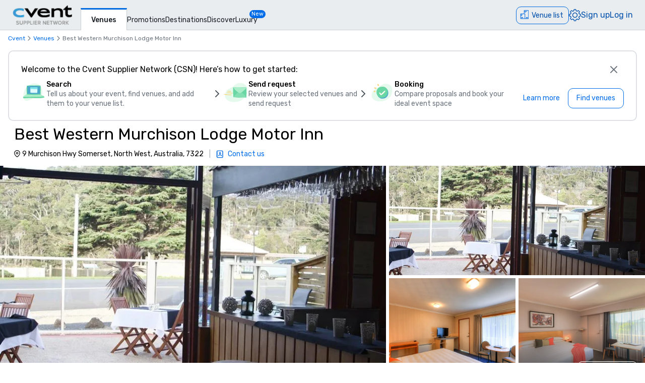

--- FILE ---
content_type: text/html; charset=utf-8
request_url: https://www.cvent.com/venues/north-west/hotel/best-western-murchison-lodge-motor-inn/venue-dbc336c7-5e28-4a74-b956-2546d4b9b60b
body_size: 90574
content:
<!DOCTYPE html><html lang="en-US" class="__variable_b0ef00 __variable_b0ef00 __variable_d3b745 __variable_b57d24 __variable_4b73b0" data-theme=""><head><meta charSet="utf-8"/><meta name="viewport" content="width=device-width, initial-scale=1"/><link rel="preload" as="image" imageSrcSet="/venues/_next/image?url=%2Fvenues%2F_next%2Fstatic%2Fmedia%2Fcvent-logo.9377115c.png&amp;w=16&amp;q=75 16w, /venues/_next/image?url=%2Fvenues%2F_next%2Fstatic%2Fmedia%2Fcvent-logo.9377115c.png&amp;w=32&amp;q=75 32w, /venues/_next/image?url=%2Fvenues%2F_next%2Fstatic%2Fmedia%2Fcvent-logo.9377115c.png&amp;w=48&amp;q=75 48w, /venues/_next/image?url=%2Fvenues%2F_next%2Fstatic%2Fmedia%2Fcvent-logo.9377115c.png&amp;w=64&amp;q=75 64w, /venues/_next/image?url=%2Fvenues%2F_next%2Fstatic%2Fmedia%2Fcvent-logo.9377115c.png&amp;w=96&amp;q=75 96w, /venues/_next/image?url=%2Fvenues%2F_next%2Fstatic%2Fmedia%2Fcvent-logo.9377115c.png&amp;w=128&amp;q=75 128w, /venues/_next/image?url=%2Fvenues%2F_next%2Fstatic%2Fmedia%2Fcvent-logo.9377115c.png&amp;w=256&amp;q=75 256w, /venues/_next/image?url=%2Fvenues%2F_next%2Fstatic%2Fmedia%2Fcvent-logo.9377115c.png&amp;w=384&amp;q=75 384w, /venues/_next/image?url=%2Fvenues%2F_next%2Fstatic%2Fmedia%2Fcvent-logo.9377115c.png&amp;w=640&amp;q=75 640w, /venues/_next/image?url=%2Fvenues%2F_next%2Fstatic%2Fmedia%2Fcvent-logo.9377115c.png&amp;w=750&amp;q=75 750w, /venues/_next/image?url=%2Fvenues%2F_next%2Fstatic%2Fmedia%2Fcvent-logo.9377115c.png&amp;w=828&amp;q=75 828w, /venues/_next/image?url=%2Fvenues%2F_next%2Fstatic%2Fmedia%2Fcvent-logo.9377115c.png&amp;w=1080&amp;q=75 1080w, /venues/_next/image?url=%2Fvenues%2F_next%2Fstatic%2Fmedia%2Fcvent-logo.9377115c.png&amp;w=1200&amp;q=75 1200w, /venues/_next/image?url=%2Fvenues%2F_next%2Fstatic%2Fmedia%2Fcvent-logo.9377115c.png&amp;w=1920&amp;q=75 1920w, /venues/_next/image?url=%2Fvenues%2F_next%2Fstatic%2Fmedia%2Fcvent-logo.9377115c.png&amp;w=2048&amp;q=75 2048w, /venues/_next/image?url=%2Fvenues%2F_next%2Fstatic%2Fmedia%2Fcvent-logo.9377115c.png&amp;w=3840&amp;q=75 3840w" imageSizes="120px" fetchPriority="high"/><link rel="preload" as="image" imageSrcSet="/venues/_next/image?url=https%3A%2F%2Fmedia.iceportal.com%2F48229%2Fphotos%2F0133889_XXL.jpg&amp;w=384&amp;q=80 384w, /venues/_next/image?url=https%3A%2F%2Fmedia.iceportal.com%2F48229%2Fphotos%2F0133889_XXL.jpg&amp;w=640&amp;q=80 640w, /venues/_next/image?url=https%3A%2F%2Fmedia.iceportal.com%2F48229%2Fphotos%2F0133889_XXL.jpg&amp;w=750&amp;q=80 750w, /venues/_next/image?url=https%3A%2F%2Fmedia.iceportal.com%2F48229%2Fphotos%2F0133889_XXL.jpg&amp;w=828&amp;q=80 828w, /venues/_next/image?url=https%3A%2F%2Fmedia.iceportal.com%2F48229%2Fphotos%2F0133889_XXL.jpg&amp;w=1080&amp;q=80 1080w, /venues/_next/image?url=https%3A%2F%2Fmedia.iceportal.com%2F48229%2Fphotos%2F0133889_XXL.jpg&amp;w=1200&amp;q=80 1200w, /venues/_next/image?url=https%3A%2F%2Fmedia.iceportal.com%2F48229%2Fphotos%2F0133889_XXL.jpg&amp;w=1920&amp;q=80 1920w, /venues/_next/image?url=https%3A%2F%2Fmedia.iceportal.com%2F48229%2Fphotos%2F0133889_XXL.jpg&amp;w=2048&amp;q=80 2048w, /venues/_next/image?url=https%3A%2F%2Fmedia.iceportal.com%2F48229%2Fphotos%2F0133889_XXL.jpg&amp;w=3840&amp;q=80 3840w" imageSizes="(max-width: 768px) 100vw, 60vw" fetchPriority="high"/><link rel="preload" as="image" imageSrcSet="/venues/_next/image?url=https%3A%2F%2Fmedia.iceportal.com%2F48229%2Fphotos%2F1098564_XXL.jpg&amp;w=384&amp;q=80 384w, /venues/_next/image?url=https%3A%2F%2Fmedia.iceportal.com%2F48229%2Fphotos%2F1098564_XXL.jpg&amp;w=640&amp;q=80 640w, /venues/_next/image?url=https%3A%2F%2Fmedia.iceportal.com%2F48229%2Fphotos%2F1098564_XXL.jpg&amp;w=750&amp;q=80 750w, /venues/_next/image?url=https%3A%2F%2Fmedia.iceportal.com%2F48229%2Fphotos%2F1098564_XXL.jpg&amp;w=828&amp;q=80 828w, /venues/_next/image?url=https%3A%2F%2Fmedia.iceportal.com%2F48229%2Fphotos%2F1098564_XXL.jpg&amp;w=1080&amp;q=80 1080w, /venues/_next/image?url=https%3A%2F%2Fmedia.iceportal.com%2F48229%2Fphotos%2F1098564_XXL.jpg&amp;w=1200&amp;q=80 1200w, /venues/_next/image?url=https%3A%2F%2Fmedia.iceportal.com%2F48229%2Fphotos%2F1098564_XXL.jpg&amp;w=1920&amp;q=80 1920w, /venues/_next/image?url=https%3A%2F%2Fmedia.iceportal.com%2F48229%2Fphotos%2F1098564_XXL.jpg&amp;w=2048&amp;q=80 2048w, /venues/_next/image?url=https%3A%2F%2Fmedia.iceportal.com%2F48229%2Fphotos%2F1098564_XXL.jpg&amp;w=3840&amp;q=80 3840w" imageSizes="(max-width: 768px) 100vw, 60vw" fetchPriority="high"/><link rel="preload" as="image" imageSrcSet="/venues/_next/image?url=https%3A%2F%2Fmedia.iceportal.com%2F48229%2Fphotos%2F1098576_XXL.jpg&amp;w=384&amp;q=80 384w, /venues/_next/image?url=https%3A%2F%2Fmedia.iceportal.com%2F48229%2Fphotos%2F1098576_XXL.jpg&amp;w=640&amp;q=80 640w, /venues/_next/image?url=https%3A%2F%2Fmedia.iceportal.com%2F48229%2Fphotos%2F1098576_XXL.jpg&amp;w=750&amp;q=80 750w, /venues/_next/image?url=https%3A%2F%2Fmedia.iceportal.com%2F48229%2Fphotos%2F1098576_XXL.jpg&amp;w=828&amp;q=80 828w, /venues/_next/image?url=https%3A%2F%2Fmedia.iceportal.com%2F48229%2Fphotos%2F1098576_XXL.jpg&amp;w=1080&amp;q=80 1080w, /venues/_next/image?url=https%3A%2F%2Fmedia.iceportal.com%2F48229%2Fphotos%2F1098576_XXL.jpg&amp;w=1200&amp;q=80 1200w, /venues/_next/image?url=https%3A%2F%2Fmedia.iceportal.com%2F48229%2Fphotos%2F1098576_XXL.jpg&amp;w=1920&amp;q=80 1920w, /venues/_next/image?url=https%3A%2F%2Fmedia.iceportal.com%2F48229%2Fphotos%2F1098576_XXL.jpg&amp;w=2048&amp;q=80 2048w, /venues/_next/image?url=https%3A%2F%2Fmedia.iceportal.com%2F48229%2Fphotos%2F1098576_XXL.jpg&amp;w=3840&amp;q=80 3840w" imageSizes="(max-width: 768px) 100vw, 60vw" fetchPriority="high"/><link rel="preload" as="image" href="/venues/_next/static/media/reposite_logo.b6f74206.png"/><link rel="stylesheet" href="/venues/_next/static/css/c1bb107a12ceebad.css" data-precedence="next"/><link rel="stylesheet" href="/venues/_next/static/css/1d7959693542b7c3.css" data-precedence="next"/><link rel="stylesheet" href="/venues/_next/static/css/ab59c489675e5a9a.css" data-precedence="next"/><link rel="preload" as="script" fetchPriority="low" href="/venues/_next/static/chunks/webpack-d38ec0ea817be8af.js"/><script src="/venues/_next/static/chunks/13573955-a2f2bc5dd652c6e4.js" async=""></script><script src="/venues/_next/static/chunks/2805-f791125142166714.js" async=""></script><script src="/venues/_next/static/chunks/main-app-2dbedba81ea9ce60.js" async=""></script><script src="/venues/_next/static/chunks/7136-c88a2b01fcc29592.js" async=""></script><script src="/venues/_next/static/chunks/7585-fbf9f708ad0a7a2b.js" async=""></script><script src="/venues/_next/static/chunks/3529-65b84b761fe4004f.js" async=""></script><script src="/venues/_next/static/chunks/4286-4b7918eb3523ac33.js" async=""></script><script src="/venues/_next/static/chunks/app/global-error-5149423cdb1d6f56.js" async=""></script><script src="/venues/_next/static/chunks/app/%5Blocale%5D/error-b0e9963612def2fb.js" async=""></script><script src="/venues/_next/static/chunks/3797-0393f7fe44528375.js" async=""></script><script src="/venues/_next/static/chunks/2435-35d08234fa11ac14.js" async=""></script><script src="/venues/_next/static/chunks/7935-8bbce806f1ebce15.js" async=""></script><script src="/venues/_next/static/chunks/1234-b73a603a326a5ed9.js" async=""></script><script src="/venues/_next/static/chunks/7280-db58c2bec6f4a2fb.js" async=""></script><script src="/venues/_next/static/chunks/5589-50573df4f5d3825e.js" async=""></script><script src="/venues/_next/static/chunks/1960-5ac1c85edebc021b.js" async=""></script><script src="/venues/_next/static/chunks/6409-2d33073652fddc58.js" async=""></script><script src="/venues/_next/static/chunks/5530-ea60f9f655f5f817.js" async=""></script><script src="/venues/_next/static/chunks/2473-2dce7478427ff0a0.js" async=""></script><script src="/venues/_next/static/chunks/app/%5Blocale%5D/layout-5ef3b4df23743c22.js" async=""></script><script src="/venues/_next/static/chunks/7876-96c43dc4e9e65a23.js" async=""></script><script src="/venues/_next/static/chunks/3311-19370c4572515b4c.js" async=""></script><script src="/venues/_next/static/chunks/3471-ec3df34c71b885fa.js" async=""></script><script src="/venues/_next/static/chunks/app/layout-427021413cf33f52.js" async=""></script><script src="/venues/_next/static/chunks/app/error-9b3167563b523b80.js" async=""></script><script src="/venues/_next/static/chunks/app/%5Blocale%5D/not-found-8714bd7c4dff5ecc.js" async=""></script><script src="/venues/_next/static/chunks/914-9763dbc1d01192a8.js" async=""></script><script src="/venues/_next/static/chunks/5528-ceb7a65ab5c134dc.js" async=""></script><script src="/venues/_next/static/chunks/9406-c6a8cf459e06fe57.js" async=""></script><script src="/venues/_next/static/chunks/2923-ea5766c2fe0857f6.js" async=""></script><script src="/venues/_next/static/chunks/1256-6f5ed2da39ebb4e1.js" async=""></script><script src="/venues/_next/static/chunks/6973-cb762f1a57f7805b.js" async=""></script><script src="/venues/_next/static/chunks/7192-39306f7d60959972.js" async=""></script><script src="/venues/_next/static/chunks/3970-4c1c225c146415f7.js" async=""></script><script src="/venues/_next/static/chunks/app/%5Blocale%5D/%5Bcity%5D/%5Btype%5D/%5Bname%5D/%5Bid%5D/page-3dee0d38b9223ae9.js" async=""></script><link rel="icon" type="image/x-icon" href="//www.cvent.com/favicon.ico"/><link rel="prefetch" href="/venues/_next/static/media/icons.e1aeade4.svg" as="image" type="image/svg+xml"/><title>Best Western Murchison Lodge Motor Inn | Cvent</title><meta name="description" content="Request a quote and book your next event at Best Western Murchison Lodge Motor Inn in North West, TAS_AUS through Cvent."/><link rel="canonical" href="https://www.cvent.com/venues/north-west/hotel/best-western-murchison-lodge-motor-inn/venue-dbc336c7-5e28-4a74-b956-2546d4b9b60b"/><link rel="alternate" hrefLang="en-US" href="https://www.cvent.com/venues/north-west/hotel/best-western-murchison-lodge-motor-inn/venue-dbc336c7-5e28-4a74-b956-2546d4b9b60b"/><link rel="alternate" hrefLang="x-default" href="https://www.cvent.com/venues/north-west/hotel/best-western-murchison-lodge-motor-inn/venue-dbc336c7-5e28-4a74-b956-2546d4b9b60b"/><meta property="og:title" content="Best Western Murchison Lodge Motor Inn | Cvent"/><meta property="og:description" content="Request a quote and book your next event at Best Western Murchison Lodge Motor Inn in North West, TAS_AUS through Cvent."/><meta property="og:url" content="https://www.cvent.com/venues/north-west/hotel/best-western-murchison-lodge-motor-inn/venue-dbc336c7-5e28-4a74-b956-2546d4b9b60b"/><meta property="og:image" content="https://media.iceportal.com/48229/photos/0133889_XL.jpg"/><meta property="og:type" content="website"/><meta name="twitter:card" content="summary"/><meta name="twitter:site" content="@cvent"/><meta name="twitter:title" content="Best Western Murchison Lodge Motor Inn | Cvent"/><meta name="twitter:description" content="Request a quote and book your next event at Best Western Murchison Lodge Motor Inn in North West, TAS_AUS through Cvent."/><meta name="twitter:image" content="https://media.iceportal.com/48229/photos/0133889_XL.jpg"/><meta name="next-size-adjust"/><script>(self.__next_s=self.__next_s||[]).push([0,{"children":"\n    window.publicRuntimeConfig = {\"DD_APP_ID\":\"9b24cce1-9cbf-4ea0-a5db-e565fe15f746\",\"DD_CLIENT_TOKEN\":\"pub4f462d1973ce9764489fa90a69576b5a\",\"DD_ENV\":\"pr50\",\"DD_SERVICE\":\"venue-search-app\",\"DD_VERSION\":\"5.2.8\",\"LOG_LEVEL\":\"warn\",\"CLIENT_VERSION\":\"5.2.8\",\"LOGIN_URL\":\"undefined\",\"NODE_ENVIRONMENT\":\"production\",\"ANALYTICS_SERVICE_URL\":\"https://io.cvent.com/factor\",\"DATA_PLATFORM_WRITE_KEY\":\"2c4TEgwdgghtYzvuQujhCdSRho2\",\"DATA_PLATFORM_URL\":\"https://cvent-prod-dataplane.rudderstack.com\",\"BUSINESS_UNIT\":\"hospitality\",\"PRODUCT\":\"shared\",\"COMPONENT\":\"venue-search-app\",\"PLATFORM\":\"shared\",\"METRICS_PAGE_LOADS_ENABLED\":\"true\"};\n    window.canUseCventAnalytics = true;\n    window.requestCountry = \"US\";\n    window.logId = \"baaa4543-5028-4c86-b49c-caae97fc36f0\";\n    ","id":"dd"}])</script><script src="/venues/_next/static/chunks/polyfills-42372ed130431b0a.js" noModule=""></script></head><body class="m-0 grid min-h-screen !overflow-x-hidden font-primary [grid-template-areas:&#x27;header&#x27;_&#x27;main&#x27;_&#x27;footer&#x27;] [grid-template-rows:auto_1fr_auto]"><style data-emotion="css-global tcbuib">.js-focus-visible :focus:not(.focus-visible){box-shadow:none;outline:none;}.focus-visible{transition-property:box-shadow,outline;transition-duration:100ms;transition-timing-function:cubic-bezier(0.2, 0, 0.4, 0.9);}</style><header class="sticky left-0 top-0 z-30 [grid-area:header]" data-cvent-id="header"><div class="flex h-[3.75rem] w-full items-center border-b border-solid border-b-[#cad0d3] bg-[#e9edef] lg:justify-start"><div class="z-30 xl:hidden"><button type="button" class="block p-2 py-3" aria-label="Menu"><svg class="left-0 top-0 h-7 w-7" data-cvent-id="hamburger-menu-icon" aria-hidden="true"><use href="/venues/_next/static/media/icons.e1aeade4.svg#hamburger-menu"></use></svg></button><div class=""></div></div><div class="z-0 -ml-8 flex w-full justify-center xl:ml-0 xl:justify-start xl:pl-6"><div class="relative h-[40px] w-[120px]"><a href="https://www.cvent.com/venues"><img alt="Cvent Supplier Network" fetchPriority="high" decoding="async" data-nimg="fill" style="position:absolute;height:100%;width:100%;left:0;top:0;right:0;bottom:0;object-fit:contain;color:transparent" sizes="120px" srcSet="/venues/_next/image?url=%2Fvenues%2F_next%2Fstatic%2Fmedia%2Fcvent-logo.9377115c.png&amp;w=16&amp;q=75 16w, /venues/_next/image?url=%2Fvenues%2F_next%2Fstatic%2Fmedia%2Fcvent-logo.9377115c.png&amp;w=32&amp;q=75 32w, /venues/_next/image?url=%2Fvenues%2F_next%2Fstatic%2Fmedia%2Fcvent-logo.9377115c.png&amp;w=48&amp;q=75 48w, /venues/_next/image?url=%2Fvenues%2F_next%2Fstatic%2Fmedia%2Fcvent-logo.9377115c.png&amp;w=64&amp;q=75 64w, /venues/_next/image?url=%2Fvenues%2F_next%2Fstatic%2Fmedia%2Fcvent-logo.9377115c.png&amp;w=96&amp;q=75 96w, /venues/_next/image?url=%2Fvenues%2F_next%2Fstatic%2Fmedia%2Fcvent-logo.9377115c.png&amp;w=128&amp;q=75 128w, /venues/_next/image?url=%2Fvenues%2F_next%2Fstatic%2Fmedia%2Fcvent-logo.9377115c.png&amp;w=256&amp;q=75 256w, /venues/_next/image?url=%2Fvenues%2F_next%2Fstatic%2Fmedia%2Fcvent-logo.9377115c.png&amp;w=384&amp;q=75 384w, /venues/_next/image?url=%2Fvenues%2F_next%2Fstatic%2Fmedia%2Fcvent-logo.9377115c.png&amp;w=640&amp;q=75 640w, /venues/_next/image?url=%2Fvenues%2F_next%2Fstatic%2Fmedia%2Fcvent-logo.9377115c.png&amp;w=750&amp;q=75 750w, /venues/_next/image?url=%2Fvenues%2F_next%2Fstatic%2Fmedia%2Fcvent-logo.9377115c.png&amp;w=828&amp;q=75 828w, /venues/_next/image?url=%2Fvenues%2F_next%2Fstatic%2Fmedia%2Fcvent-logo.9377115c.png&amp;w=1080&amp;q=75 1080w, /venues/_next/image?url=%2Fvenues%2F_next%2Fstatic%2Fmedia%2Fcvent-logo.9377115c.png&amp;w=1200&amp;q=75 1200w, /venues/_next/image?url=%2Fvenues%2F_next%2Fstatic%2Fmedia%2Fcvent-logo.9377115c.png&amp;w=1920&amp;q=75 1920w, /venues/_next/image?url=%2Fvenues%2F_next%2Fstatic%2Fmedia%2Fcvent-logo.9377115c.png&amp;w=2048&amp;q=75 2048w, /venues/_next/image?url=%2Fvenues%2F_next%2Fstatic%2Fmedia%2Fcvent-logo.9377115c.png&amp;w=3840&amp;q=75 3840w" src="/venues/_next/image?url=%2Fvenues%2F_next%2Fstatic%2Fmedia%2Fcvent-logo.9377115c.png&amp;w=3840&amp;q=75"/></a></div></div><nav class="absolute ml-40 mr-1 hidden items-baseline gap-4 xl:flex"><a aria-label="Venues" aria-current="true" class="-mb-px font-primary mt-4 border-l border-r border-t-[3px] border-solid border-x-[#cad0d3] border-t-[#006AE1] bg-fill px-[20px] py-[10px] text-[14px] font-medium text-[#1A2026] hover:text-[#006AE1] hover:no-underline hover:outline-none focus:text-[#006AE1] focus:no-underline focus:outline-none active:text-[#006AE1] active:no-underline active:outline-none" href="https://www.cvent.com/venues">Venues</a><a aria-label="Promotions" class="font-primary text-[14px] text-[#1A2026] hover:text-[#006AE1] hover:no-underline hover:outline-none focus:text-[#006AE1] focus:no-underline focus:outline-none active:text-[#006AE1] active:no-underline active:outline-none items-end" href="https://www.cvent.com/rfp/hotel-promotions/">Promotions</a><a aria-label="Destinations" class="font-primary text-[14px] text-[#1A2026] hover:text-[#006AE1] hover:no-underline hover:outline-none focus:text-[#006AE1] focus:no-underline focus:outline-none active:text-[#006AE1] active:no-underline active:outline-none items-end" href="https://www.cvent.com/meeting-event-planning">Destinations</a><a aria-label="Discover" aria-current="false" class="font-primary text-[14px] text-[#1A2026] hover:text-[#006AE1] hover:no-underline hover:outline-none focus:text-[#006AE1] focus:no-underline focus:outline-none active:text-[#006AE1] active:no-underline active:outline-none items-end" href="https://www.cvent.com/venues/discover">Discover</a><a aria-label="Luxury" class="font-primary text-[14px] text-[#1A2026] hover:text-[#006AE1] hover:no-underline hover:outline-none focus:text-[#006AE1] focus:no-underline focus:outline-none active:text-[#006AE1] active:no-underline active:outline-none items-end" href="https://www.cvent.com/microsites/cvent-meetings-magazine">Luxury</a><span class="relative -left-4 top-5 self-start rounded-lg bg-[#006CE8] px-1 text-[11px] text-fill">New</span></nav><div class="text-3.5 mr-4 gap-4 flex items-center text-brand-60 md:absolute md:right-0 lg:pt-2"><span class="mr-4 md:mr-0 z-30 absolute right-2 md:relative text-b-base font-primary text-[#0050AC] fill-[#0050AC] hover:text-[#0050AC] hover:no-underline hover:outline-none focus:text-[#0050AC] focus:no-underline focus:outline-none active:text-[#0050AC] active:no-underline active:outline-none"><div class="pt-2"><button data-cvent-id="shopping-cart-button" aria-label="Venue list" type="button" class="-top-[5px] inline-flex rounded-full border border-solid border-[#006AE1] text-b-md sm:rounded-xl sm:pb-px sm:pr-2.5 sm:pt-0.5 text-brand-70 relative overflow-hidden"><!--$--><div class="hidden lg:inline"><div class="flex items-center"><svg class="relative bottom-0.5 hidden h-[30px] w-[30px] py-[5px] pl-1.5 pr-[3px] text-[21px] lg:inline" data-cvent-id="building-icon-filled-icon" aria-hidden="true"><use href="/venues/_next/static/media/icons.e1aeade4.svg#building-icon-filled"></use></svg><span class="p-2 sm:hidden"><svg class="relative bottom-0.5 inline h-6 w-6" data-cvent-id="building-icon-filled-icon" aria-hidden="true"><use href="/venues/_next/static/media/icons.e1aeade4.svg#building-icon-filled"></use></svg></span><span class="hidden pb-[3px] pl-3 pr-0.5 pt-0.5 sm:inline lg:hidden">Venue list</span><span class="relative hidden lg:inline">Venue list</span></div></div><!--/$--><div class="lg:hidden"><div class="flex items-center"><svg class="relative bottom-0.5 hidden h-[30px] w-[30px] py-[5px] pl-1.5 pr-[3px] text-[21px] lg:inline" data-cvent-id="building-icon-filled-icon" aria-hidden="true"><use href="/venues/_next/static/media/icons.e1aeade4.svg#building-icon-filled"></use></svg><span class="p-2 sm:hidden"><svg class="relative bottom-0.5 inline h-6 w-6" data-cvent-id="building-icon-filled-icon" aria-hidden="true"><use href="/venues/_next/static/media/icons.e1aeade4.svg#building-icon-filled"></use></svg></span><span class="hidden pb-[3px] pl-3 pr-0.5 pt-0.5 sm:inline lg:hidden">Venue list</span><span class="relative hidden lg:inline">Venue list</span></div></div></button><span class="absolute inline text-background sm:hidden lg:inline"></span></div></span><span class="mr-4 md:mr-0 z-30 absolute right-2 md:relative text-b-base font-primary text-[#0050AC] fill-[#0050AC] hover:text-[#0050AC] hover:no-underline hover:outline-none focus:text-[#0050AC] focus:no-underline focus:outline-none active:text-[#0050AC] active:no-underline active:outline-none hidden xl:block"><div class="lg:hidden"><button type="button" aria-label="Settings">Settings</button></div><div class="hidden lg:block "><button type="button"><svg class="hidden h-6 w-6 fill-[#0050AC] xl:block" data-cvent-id="settings-icon" aria-label="Settings"><use href="/venues/_next/static/media/icons.e1aeade4.svg#settings"></use></svg><span class="block xl:hidden">Settings</span></button></div></span><span class="mr-4 md:mr-0 z-30 absolute right-2 md:relative text-b-base font-primary text-[#0050AC] fill-[#0050AC] hover:text-[#0050AC] hover:no-underline hover:outline-none focus:text-[#0050AC] focus:no-underline focus:outline-none active:text-[#0050AC] active:no-underline active:outline-none hidden pb-2 xl:block"><a aria-label="Sign up" href="https://app.cvent.com/Subscribers/Signup.aspx?type=planner&amp;locale=en-US">Sign up</a></span><span class="mr-4 md:mr-0 z-30 absolute right-2 md:relative text-b-base font-primary text-[#0050AC] fill-[#0050AC] hover:text-[#0050AC] hover:no-underline hover:outline-none focus:text-[#0050AC] focus:no-underline focus:outline-none active:text-[#0050AC] active:no-underline active:outline-none hidden pb-2 xl:block"><a aria-label="Log in" href="https://app.cvent.com/Subscribers/Login.aspx?type=planner">Log in</a></span></div></div></header><main class="w-full max-w-[100vw] bg-page [grid-area:main]"><script type="application/ld+json">{"@context":"https://schema.org","@type":"Hotel","name":"Best Western Murchison Lodge Motor Inn","image":"https://media.iceportal.com/48229/photos/0133889_M.jpg","@id":"https://www.cvent.com/venues/en-US/north-west/hotel/best-western-murchison-lodge-motor-inn/venue-dbc336c7-5e28-4a74-b956-2546d4b9b60b","url":"https://www.cvent.com/venues/en-US/north-west/hotel/best-western-murchison-lodge-motor-inn/venue-dbc336c7-5e28-4a74-b956-2546d4b9b60b","telephone":"","address":{"@type":"PostalAddress","streetAddress":"9 Murchison Hwy Somerset","addressLocality":"North West","addressRegion":"TAS_AUS","postalCode":"7322","addressCountry":"Australia"}}</script><script type="application/ld+json">{"@context":"https://schema.org","@type":"BreadcrumbList","itemListElement":[{"@type":"ListItem","position":1,"item":"https://www.cvent.com","name":"Cvent"},{"@type":"ListItem","position":2,"item":"https://www.cvent.com","name":"Venues"},{"@type":"ListItem","position":3,"name":"Best Western Murchison Lodge Motor Inn"}]}</script><div><div class="bg-background"><div class="pl-4 pt-2"><ol class="flex md:gap-1" data-cvent-id="breadcrumb-list"><li class="flex items-center gap-1" data-cvent-id="breadcrumb-list-item"><div class="hidden font-primary text-b-xs md:block text-brand-60"><span class="block max-w-[50vw] flex-shrink-0"><a class="block w-full truncate text-ellipsis decoration-brand-60 decoration-1 underline-offset-1 hover:underline" aria-label="Cvent" title="Cvent" href="https://www.cvent.com">Cvent</a></span></div><span class="hidden md:block"><svg class="h-4 w-4 fill-neutral-60" data-cvent-id="chevron-right-icon" aria-hidden="true"><use href="/venues/_next/static/media/icons.e1aeade4.svg#chevron-right"></use></svg></span></li><li class="flex items-center gap-1" data-cvent-id="breadcrumb-list-item"><span class="md:hidden"><svg class="h-4 w-4 fill-neutral-60" data-cvent-id="chevron-left-icon" aria-hidden="true"><use href="/venues/_next/static/media/icons.e1aeade4.svg#chevron-left"></use></svg></span><div class=" font-primary text-b-xs md:block text-brand-60"><span class="block max-w-[50vw] flex-shrink-0"><a class="block w-full truncate text-ellipsis decoration-brand-60 decoration-1 underline-offset-1 hover:underline" aria-label="Venues" title="Venues" href="/venues">Venues</a></span></div><span class="hidden md:block"><svg class="h-4 w-4 fill-neutral-60" data-cvent-id="chevron-right-icon" aria-hidden="true"><use href="/venues/_next/static/media/icons.e1aeade4.svg#chevron-right"></use></svg></span></li><li class="flex items-center gap-1" data-cvent-id="breadcrumb-list-item"><div class="hidden font-primary text-b-xs md:block text-neutral-60"><span aria-label="Best Western Murchison Lodge Motor Inn" class="block max-w-[25vw] flex-shrink-0 truncate lg:max-w-[45vw]" title="Best Western Murchison Lodge Motor Inn">Best Western Murchison Lodge Motor Inn</span></div><span class="hidden md:block"></span></li></ol></div><div class="flex w-full flex-col"><div class="mx-4 mt-4 flex min-h-[140px] flex-col gap-2 rounded-xl px-6 py-4 border-2 border-solid border-neutral-30" role="presentation"><div class="flex items-center justify-between"><span class="  text-b-md md:text-b-base">Welcome to the Cvent Supplier Network (CSN)! Here’s how to get started:</span><button aria-label="Close" class="carina-button carina-button__ghost carina-button__icon-only carina-button__m carina-button__brand " dir="ltr" type="button"><span class="carina-button--icon carina-button--icon__start" dir="ltr"><svg class="h-6 w-6 fill-neutral-60" data-cvent-id="x-icon" aria-hidden="true"><use href="/venues/_next/static/media/icons.e1aeade4.svg#x"></use></svg></span></button></div><div class="flex flex-col xl:flex-row xl:items-center xl:justify-between"><div class="flex flex-col gap-4 md:flex-row"><div class="flex gap-4 "><span class="hidden min-h-[50px] min-w-[50px] md:block"><img alt="Search" loading="lazy" width="50" height="50" decoding="async" data-nimg="1" style="color:transparent;background-size:cover;background-position:50% 50%;background-repeat:no-repeat;background-image:url(&quot;[data-uri]&quot;)" src="/venues/_next/static/media/spot-website.bf4b79a5.svg"/></span><div class="flex flex-col gap-0.5"><h2 class="text-b-md font-medium">Search</h2><span class="text-b-xs text-neutral-60 md:text-b-md">Tell us about your event, find venues, and add them to your venue list.</span></div></div><div class="min-h-6 min-w-6 hidden md:block"><svg class="mt-4 h-6 w-6 fill-neutral-70" data-cvent-id="chevron-right-icon" aria-hidden="true"><use href="/venues/_next/static/media/icons.e1aeade4.svg#chevron-right"></use></svg></div><div class="flex gap-4 "><span class="hidden min-h-[50px] min-w-[50px] md:block"><svg height="50" width="50" class="shrink-0" data-cvent-id="email-custom-icon" aria-hidden="true"><use href="/venues/_next/static/media/icons.e1aeade4.svg#email-custom"></use></svg></span><div class="flex flex-col gap-0.5"><h2 class="text-b-md font-medium">Send request</h2><span class="text-b-xs text-neutral-60 md:text-b-md">Review your selected venues and send request</span></div></div><div class="min-h-6 min-w-6 hidden md:block"><svg class="mt-4 h-6 w-6 fill-neutral-70" data-cvent-id="chevron-right-icon" aria-hidden="true"><use href="/venues/_next/static/media/icons.e1aeade4.svg#chevron-right"></use></svg></div><div class="flex gap-4 "><span class="hidden min-h-[50px] min-w-[50px] md:block"><img alt="Booking" loading="lazy" width="50" height="50" decoding="async" data-nimg="1" style="color:transparent;background-size:cover;background-position:50% 50%;background-repeat:no-repeat;background-image:url(&quot;[data-uri]&quot;)" src="/venues/_next/static/media/spot-checkmark.fa853a52.svg"/></span><div class="flex flex-col gap-0.5"><h2 class="text-b-md font-medium">Booking</h2><span class="text-b-xs text-neutral-60 md:text-b-md">Compare proposals and book your ideal event space</span></div></div></div><div class="mt-3 flex flex-row gap-3 sm:mt-4 sm:gap-4 block "><a aria-label="Learn more" tabindex="-1" class="carina-button carina-button__ghost carina-button__m carina-button__brand px-4 py-[6px] text-b-md text-brand-60" href="https://support.cvent.com/s/communityarticle/Getting-Started-with-Cvent-Supplier-Network" dir="ltr"><span class="min-w-0 overflow-hidden text-ellipsis whitespace-nowrap">Learn more</span></a><a aria-label="Find venues" tabindex="-1" class="carina-button carina-button__lined carina-button__m carina-button__brand px-4 py-[6px] text-b-md text-brand-60" href="/" dir="ltr"><span class="min-w-0 overflow-hidden text-ellipsis whitespace-nowrap">Find venues</span></a></div></div></div><div><div class="mb-2 mt-2 flex"><div class="mx-4 lg:mx-6  flex flex-col justify-center"><h1 class="xl:text-d-lg text-d-sm pl-1 line-clamp-2 leading-10 max-w-[75vw]">Best Western Murchison Lodge Motor Inn</h1><div class="mb-0.5 mt-2 flex flex-col gap-1 md:flex-row md:items-center"><span class="m-[2px] flex sm:max-w-[520px] md:max-w-[600px]"><svg class="h-4 w-4 pt-[2px]" data-cvent-id="map-pin-icon" aria-hidden="true"><use href="/venues/_next/static/media/icons.e1aeade4.svg#map-pin"></use></svg><span class="line-clamp-2 sm:line-clamp-1 pl-[2px] text-b-md ">9 Murchison Hwy Somerset, North West, Australia, 7322</span></span><div class="flex flex-row"><div class="items-left flex flex-col justify-end pb-1 pl-0.5 md:flex-row md:items-center md:pb-0"><span class="m-1 hidden text-b-md text-neutral-40 md:block"> |  </span><div class="flex items-center"><a class="flex items-center" href="https://www.cvent.com/planner-signup?locale=en-US"><span><svg class="kuch h-4 w-4 shrink-0" data-cvent-id="custom-contacts-icon" aria-hidden="true"><use href="/venues/_next/static/media/icons.e1aeade4.svg#custom-contacts"></use></svg></span><span class="ml-1 font-primary text-b-md/tight text-brand-60 md:ml-2">Contact us</span></a></div></div></div></div></div></div></div><div class="h-72 w-full bg-neutral-20 lg:h-[27.5rem]"><div class="flex h-full items-end"><div class="hidden h-full w-full grid-cols-10 grid-rows-2 gap-1.5 bg-background md:grid" data-cvent-id="venue-profile-multimedia-widget-container"><div class="relative col-start-1 col-end-7 row-start-1 row-end-3 h-full overflow-hidden"><div class="relative h-full overflow-hidden" data-cvent-id="widget-wrapper-0-id"><div class="cursor-pointer relative bottom-0 left-0 right-0 top-0 h-full w-full" data-cvent-id="venue-profile-multimedia-widget-asset-heroImage" role="button" aria-label="Select Venue Image" tabindex="0"><div class="relative h-full w-full"><img alt="Venue image" fetchPriority="high" decoding="async" data-nimg="fill" style="position:absolute;height:100%;width:100%;left:0;top:0;right:0;bottom:0;object-fit:cover;color:transparent;background-size:cover;background-position:50% 50%;background-repeat:no-repeat;background-image:url(&quot;[data-uri]&quot;)" sizes="(max-width: 768px) 100vw, 60vw" srcSet="/venues/_next/image?url=https%3A%2F%2Fmedia.iceportal.com%2F48229%2Fphotos%2F0133889_XXL.jpg&amp;w=384&amp;q=80 384w, /venues/_next/image?url=https%3A%2F%2Fmedia.iceportal.com%2F48229%2Fphotos%2F0133889_XXL.jpg&amp;w=640&amp;q=80 640w, /venues/_next/image?url=https%3A%2F%2Fmedia.iceportal.com%2F48229%2Fphotos%2F0133889_XXL.jpg&amp;w=750&amp;q=80 750w, /venues/_next/image?url=https%3A%2F%2Fmedia.iceportal.com%2F48229%2Fphotos%2F0133889_XXL.jpg&amp;w=828&amp;q=80 828w, /venues/_next/image?url=https%3A%2F%2Fmedia.iceportal.com%2F48229%2Fphotos%2F0133889_XXL.jpg&amp;w=1080&amp;q=80 1080w, /venues/_next/image?url=https%3A%2F%2Fmedia.iceportal.com%2F48229%2Fphotos%2F0133889_XXL.jpg&amp;w=1200&amp;q=80 1200w, /venues/_next/image?url=https%3A%2F%2Fmedia.iceportal.com%2F48229%2Fphotos%2F0133889_XXL.jpg&amp;w=1920&amp;q=80 1920w, /venues/_next/image?url=https%3A%2F%2Fmedia.iceportal.com%2F48229%2Fphotos%2F0133889_XXL.jpg&amp;w=2048&amp;q=80 2048w, /venues/_next/image?url=https%3A%2F%2Fmedia.iceportal.com%2F48229%2Fphotos%2F0133889_XXL.jpg&amp;w=3840&amp;q=80 3840w" src="/venues/_next/image?url=https%3A%2F%2Fmedia.iceportal.com%2F48229%2Fphotos%2F0133889_XXL.jpg&amp;w=3840&amp;q=80"/></div><div class="hidden md:block"></div><div class="absolute right-2.5 top-2.5 md:hidden"><div class="flex gap-1"></div></div></div></div></div><div class="relative col-start-7 col-end-11 row-start-1 row-end-2 h-full overflow-hidden"><div class="relative h-full overflow-hidden" data-cvent-id="widget-wrapper-1-id"><div class="cursor-pointer relative bottom-0 left-0 right-0 top-0 h-full w-full" data-cvent-id="venue-profile-multimedia-widget-asset-images-id-1130263c-c903-456b-8ec5-d467b2d95ea9" role="button" aria-label="Select Venue Image" tabindex="0"><div class="relative h-full w-full"><img alt="Venue image" fetchPriority="high" decoding="async" data-nimg="fill" style="position:absolute;height:100%;width:100%;left:0;top:0;right:0;bottom:0;object-fit:cover;color:transparent;background-size:cover;background-position:50% 50%;background-repeat:no-repeat;background-image:url(&quot;[data-uri]&quot;)" sizes="(max-width: 768px) 100vw, 60vw" srcSet="/venues/_next/image?url=https%3A%2F%2Fmedia.iceportal.com%2F48229%2Fphotos%2F0133889_XXL.jpg&amp;w=384&amp;q=80 384w, /venues/_next/image?url=https%3A%2F%2Fmedia.iceportal.com%2F48229%2Fphotos%2F0133889_XXL.jpg&amp;w=640&amp;q=80 640w, /venues/_next/image?url=https%3A%2F%2Fmedia.iceportal.com%2F48229%2Fphotos%2F0133889_XXL.jpg&amp;w=750&amp;q=80 750w, /venues/_next/image?url=https%3A%2F%2Fmedia.iceportal.com%2F48229%2Fphotos%2F0133889_XXL.jpg&amp;w=828&amp;q=80 828w, /venues/_next/image?url=https%3A%2F%2Fmedia.iceportal.com%2F48229%2Fphotos%2F0133889_XXL.jpg&amp;w=1080&amp;q=80 1080w, /venues/_next/image?url=https%3A%2F%2Fmedia.iceportal.com%2F48229%2Fphotos%2F0133889_XXL.jpg&amp;w=1200&amp;q=80 1200w, /venues/_next/image?url=https%3A%2F%2Fmedia.iceportal.com%2F48229%2Fphotos%2F0133889_XXL.jpg&amp;w=1920&amp;q=80 1920w, /venues/_next/image?url=https%3A%2F%2Fmedia.iceportal.com%2F48229%2Fphotos%2F0133889_XXL.jpg&amp;w=2048&amp;q=80 2048w, /venues/_next/image?url=https%3A%2F%2Fmedia.iceportal.com%2F48229%2Fphotos%2F0133889_XXL.jpg&amp;w=3840&amp;q=80 3840w" src="/venues/_next/image?url=https%3A%2F%2Fmedia.iceportal.com%2F48229%2Fphotos%2F0133889_XXL.jpg&amp;w=3840&amp;q=80"/></div><div class="hidden md:block"></div><div class="absolute right-2.5 top-2.5 md:hidden"><div class="flex gap-1"></div></div></div></div></div><div class="relative col-start-7 col-end-9 row-start-2 row-end-3 h-full overflow-hidden"><div class="relative h-full overflow-hidden" data-cvent-id="widget-wrapper-2-id"><div class="cursor-pointer relative bottom-0 left-0 right-0 top-0 h-full w-full" data-cvent-id="venue-profile-multimedia-widget-asset-images-id-5838cf43-8d0f-46f9-aa52-a58625749bd9" role="button" aria-label="Select Venue Image" tabindex="0"><div class="relative h-full w-full"><img alt="Venue image" fetchPriority="high" decoding="async" data-nimg="fill" style="position:absolute;height:100%;width:100%;left:0;top:0;right:0;bottom:0;object-fit:cover;color:transparent;background-size:cover;background-position:50% 50%;background-repeat:no-repeat;background-image:url(&quot;[data-uri]&quot;)" sizes="(max-width: 768px) 100vw, 60vw" srcSet="/venues/_next/image?url=https%3A%2F%2Fmedia.iceportal.com%2F48229%2Fphotos%2F1098564_XXL.jpg&amp;w=384&amp;q=80 384w, /venues/_next/image?url=https%3A%2F%2Fmedia.iceportal.com%2F48229%2Fphotos%2F1098564_XXL.jpg&amp;w=640&amp;q=80 640w, /venues/_next/image?url=https%3A%2F%2Fmedia.iceportal.com%2F48229%2Fphotos%2F1098564_XXL.jpg&amp;w=750&amp;q=80 750w, /venues/_next/image?url=https%3A%2F%2Fmedia.iceportal.com%2F48229%2Fphotos%2F1098564_XXL.jpg&amp;w=828&amp;q=80 828w, /venues/_next/image?url=https%3A%2F%2Fmedia.iceportal.com%2F48229%2Fphotos%2F1098564_XXL.jpg&amp;w=1080&amp;q=80 1080w, /venues/_next/image?url=https%3A%2F%2Fmedia.iceportal.com%2F48229%2Fphotos%2F1098564_XXL.jpg&amp;w=1200&amp;q=80 1200w, /venues/_next/image?url=https%3A%2F%2Fmedia.iceportal.com%2F48229%2Fphotos%2F1098564_XXL.jpg&amp;w=1920&amp;q=80 1920w, /venues/_next/image?url=https%3A%2F%2Fmedia.iceportal.com%2F48229%2Fphotos%2F1098564_XXL.jpg&amp;w=2048&amp;q=80 2048w, /venues/_next/image?url=https%3A%2F%2Fmedia.iceportal.com%2F48229%2Fphotos%2F1098564_XXL.jpg&amp;w=3840&amp;q=80 3840w" src="/venues/_next/image?url=https%3A%2F%2Fmedia.iceportal.com%2F48229%2Fphotos%2F1098564_XXL.jpg&amp;w=3840&amp;q=80"/></div><div class="hidden md:block"></div><div class="absolute right-2.5 top-2.5 md:hidden"><div class="flex gap-1"></div></div></div></div></div><div class="relative col-start-9 col-end-11 row-start-2 row-end-3 h-full overflow-hidden"><div class="relative h-full overflow-hidden" data-cvent-id="widget-wrapper-3-id"><div class="cursor-pointer relative bottom-0 left-0 right-0 top-0 h-full w-full" data-cvent-id="venue-profile-multimedia-widget-asset-images-id-dc10a531-8989-4c46-9c6c-02e5e6804752" role="button" aria-label="Select Venue Image" tabindex="0"><div class="relative h-full w-full"><img alt="Venue image" fetchPriority="high" decoding="async" data-nimg="fill" style="position:absolute;height:100%;width:100%;left:0;top:0;right:0;bottom:0;object-fit:cover;color:transparent;background-size:cover;background-position:50% 50%;background-repeat:no-repeat;background-image:url(&quot;[data-uri]&quot;)" sizes="(max-width: 768px) 100vw, 60vw" srcSet="/venues/_next/image?url=https%3A%2F%2Fmedia.iceportal.com%2F48229%2Fphotos%2F1098576_XXL.jpg&amp;w=384&amp;q=80 384w, /venues/_next/image?url=https%3A%2F%2Fmedia.iceportal.com%2F48229%2Fphotos%2F1098576_XXL.jpg&amp;w=640&amp;q=80 640w, /venues/_next/image?url=https%3A%2F%2Fmedia.iceportal.com%2F48229%2Fphotos%2F1098576_XXL.jpg&amp;w=750&amp;q=80 750w, /venues/_next/image?url=https%3A%2F%2Fmedia.iceportal.com%2F48229%2Fphotos%2F1098576_XXL.jpg&amp;w=828&amp;q=80 828w, /venues/_next/image?url=https%3A%2F%2Fmedia.iceportal.com%2F48229%2Fphotos%2F1098576_XXL.jpg&amp;w=1080&amp;q=80 1080w, /venues/_next/image?url=https%3A%2F%2Fmedia.iceportal.com%2F48229%2Fphotos%2F1098576_XXL.jpg&amp;w=1200&amp;q=80 1200w, /venues/_next/image?url=https%3A%2F%2Fmedia.iceportal.com%2F48229%2Fphotos%2F1098576_XXL.jpg&amp;w=1920&amp;q=80 1920w, /venues/_next/image?url=https%3A%2F%2Fmedia.iceportal.com%2F48229%2Fphotos%2F1098576_XXL.jpg&amp;w=2048&amp;q=80 2048w, /venues/_next/image?url=https%3A%2F%2Fmedia.iceportal.com%2F48229%2Fphotos%2F1098576_XXL.jpg&amp;w=3840&amp;q=80 3840w" src="/venues/_next/image?url=https%3A%2F%2Fmedia.iceportal.com%2F48229%2Fphotos%2F1098576_XXL.jpg&amp;w=3840&amp;q=80"/></div><div class="hidden md:block"></div><div class="absolute right-2.5 top-2.5 md:hidden"><div class="flex gap-1"></div></div></div><div class="absolute bottom-0 left-0 right-0 h-1/2 bg-opacity-80 bg-gradient-to-t from-neutral-90" data-cvent-id="venue-profile-multimedia-widget-view-gallery"><div class="bottom-4.5 lg:w-34 absolute bottom-4 right-0 flex h-10 w-40 flex-col items-end justify-end rounded-lg px-4 md:h-auto md:w-auto lg:h-9"><button aria-label="View gallery" type="button" class="order-0 inline-flex h-full w-auto flex-none flex-grow-0 cursor-pointer flex-row items-center justify-center whitespace-nowrap rounded-lg border border-background bg-inherit px-6 py-2 text-b-md text-background sm:px-2 sm:py-2" data-cvent-id="venue-profile-multimedia-widget-view-gallery-button-mobile">View gallery (2)</button></div></div></div></div></div><div class="grid h-full w-full grid-cols-10 grid-rows-2 gap-1.5 md:hidden" data-cvent-id="venue-profile-multimedia-widget-container-mobile"><div class="visible relative col-start-1 col-end-11 row-start-1 row-end-3 h-[290px] overflow-hidden"><div class="relative h-full overflow-hidden" data-cvent-id="widget-wrapper-0-id"><div class="cursor-pointer relative bottom-0 left-0 right-0 top-0 h-full w-full" data-cvent-id="venue-profile-multimedia-widget-asset-heroImage" role="button" aria-label="Select Venue Image" tabindex="0"><div class="relative h-full w-full"><img alt="Venue image" fetchPriority="high" decoding="async" data-nimg="fill" style="position:absolute;height:100%;width:100%;left:0;top:0;right:0;bottom:0;object-fit:cover;color:transparent;background-size:cover;background-position:50% 50%;background-repeat:no-repeat;background-image:url(&quot;[data-uri]&quot;)" sizes="(max-width: 768px) 100vw, 60vw" srcSet="/venues/_next/image?url=https%3A%2F%2Fmedia.iceportal.com%2F48229%2Fphotos%2F0133889_XXL.jpg&amp;w=384&amp;q=80 384w, /venues/_next/image?url=https%3A%2F%2Fmedia.iceportal.com%2F48229%2Fphotos%2F0133889_XXL.jpg&amp;w=640&amp;q=80 640w, /venues/_next/image?url=https%3A%2F%2Fmedia.iceportal.com%2F48229%2Fphotos%2F0133889_XXL.jpg&amp;w=750&amp;q=80 750w, /venues/_next/image?url=https%3A%2F%2Fmedia.iceportal.com%2F48229%2Fphotos%2F0133889_XXL.jpg&amp;w=828&amp;q=80 828w, /venues/_next/image?url=https%3A%2F%2Fmedia.iceportal.com%2F48229%2Fphotos%2F0133889_XXL.jpg&amp;w=1080&amp;q=80 1080w, /venues/_next/image?url=https%3A%2F%2Fmedia.iceportal.com%2F48229%2Fphotos%2F0133889_XXL.jpg&amp;w=1200&amp;q=80 1200w, /venues/_next/image?url=https%3A%2F%2Fmedia.iceportal.com%2F48229%2Fphotos%2F0133889_XXL.jpg&amp;w=1920&amp;q=80 1920w, /venues/_next/image?url=https%3A%2F%2Fmedia.iceportal.com%2F48229%2Fphotos%2F0133889_XXL.jpg&amp;w=2048&amp;q=80 2048w, /venues/_next/image?url=https%3A%2F%2Fmedia.iceportal.com%2F48229%2Fphotos%2F0133889_XXL.jpg&amp;w=3840&amp;q=80 3840w" src="/venues/_next/image?url=https%3A%2F%2Fmedia.iceportal.com%2F48229%2Fphotos%2F0133889_XXL.jpg&amp;w=3840&amp;q=80"/></div><div class="hidden md:block"></div><div class="absolute right-2.5 top-2.5 md:hidden"><div class="flex gap-1"></div></div></div><div class="absolute bottom-0 left-0 right-0 h-1/2 bg-opacity-80 bg-gradient-to-t from-neutral-90" data-cvent-id="venue-profile-multimedia-widget-view-gallery"><div class="bottom-4.5 lg:w-34 absolute bottom-4 right-0 flex h-10 w-40 flex-col items-end justify-end rounded-lg px-4 md:h-auto md:w-auto lg:h-9"><button aria-label="View gallery" type="button" class="order-0 inline-flex h-full w-auto flex-none flex-grow-0 cursor-pointer flex-row items-center justify-center whitespace-nowrap rounded-lg border border-background bg-inherit px-6 py-2 text-b-md text-background sm:px-2 sm:py-2" data-cvent-id="venue-profile-multimedia-widget-view-gallery-button-mobile">View gallery (5)</button></div></div></div></div></div></div></div><div><div class="mt-4 flex" id="tab-navigation" data-cvent-id="tab-navigation-container"><div class="no-scrollbar relative ml-4 flex w-full gap-2 overflow-x-auto overflow-y-hidden border-b-1 border-neutral-30 md:gap-4 lg:gap-5" data-cvent-id="tab-navigation-container"><button type="button" id="Overview" class="-mb-1 flex-col h-full"><span class="truncate px-5 pb-4">Overview</span><div class="bg-success-40 relative mt-2 h-1 rounded-t-xl"></div></button><button type="button" id="Meeting Space" class=" h-full"><span class="truncate px-5 pb-4">Meeting Space</span><div class="bg-background relative mt-2 h-1 rounded-t-xl"></div></button><button type="button" id="Guest Rooms" class=" h-full"><span class="truncate px-5 pb-4">Guest Rooms</span><div class="bg-background relative mt-2 h-1 rounded-t-xl"></div></button><button type="button" id="Location" class=" h-full"><span class="truncate px-5 pb-4">Location</span><div class="bg-background relative mt-2 h-1 rounded-t-xl"></div></button><button type="button" id="More" class=" h-full"><span class="truncate px-5 pb-4">More</span><div class="bg-background relative mt-2 h-1 rounded-t-xl"></div></button><button type="button" id="FAQs" class=" h-full"><span class="truncate px-5 pb-4">FAQs</span><div class="bg-background relative mt-2 h-1 rounded-t-xl"></div></button></div><button type="button" class="right-0 shadow-4 lg:hidden" aria-label="Next"><svg class="ml-2 mt-2 h-8 w-8 fill-neutral-60" data-cvent-id="chevron-right-icon" aria-hidden="true"><use href="/venues/_next/static/media/icons.e1aeade4.svg#chevron-right"></use></svg></button></div></div></div></div></div><div><div class="flex bg-background"><div class="w-full xl:w-3/4"><div class="flex h-auto flex-col gap-2 bg-background" data-cvent-id="dbc336c7-5e28-4a74-b956-2546d4b9b60b-HOTEL-left-container"><div class="px-5 pt-6 md:px-10"><div id="_overview"><div data-cvent-id="overview-section"><div class="mb-4"><h3 class="mb-2 text-b-base/snug font-medium text-hb-vpp-heading sm:mb-4 sm:text-b-lg-custom/normal">About us</h3><p class="whitespace-pre-wrap text-b-xs/snug font-normal sm:text-b-md/normal">Best Western Murchison Lodge Motor Inn is ideally located at Murchison Hwy. During your stay at the Hotel, you can visit many places of interest such as the Regional Art Gallery and the Tulip Farm where you can see magnificent rows of colorful tulips blooming at its best in spring.

This pleasant hotel offers 29 spacious, well-appointed rooms featuring all the right amenities to make any stay more comfortable while in the Australia.</p></div><div class="mb-4 grid grid-cols-1 gap-6 rounded-xl bg-neutral-20 p-4 sm:grid-cols-2 sm:bg-background sm:p-0 md:gap-8 lg:grid-cols-3"><div class="flex flex-col sm:col-span-2 col-span-1" data-cvent-id="overview-section-venue-details-container"><h3 class="leading-d-md text-b-lg font-medium text-hb-vpp-heading sm:text-b-lg-custom">Venue Details</h3><div class="mt-4 grid sm:grid-cols-2 grid-cols-1 gap-4"><div class="flex flex-col"><span class="leading-b-lg text-b-xs text-neutral-80 sm:text-b-md sm:text-neutral-60">Chain</span><span class="leading-b-lg text-b-xs sm:text-b-md">BWH Hotels</span></div><div class="flex flex-col"><span class="leading-b-lg text-b-xs text-neutral-80 sm:text-b-md sm:text-neutral-60">Brand</span><span class="leading-b-lg text-b-xs sm:text-b-md">Best Western</span></div><div class="flex flex-col"><span class="leading-b-lg text-b-xs text-neutral-80 sm:text-b-md sm:text-neutral-60">Built</span><span class="leading-b-lg text-b-xs sm:text-b-md">1975</span></div><div class="flex flex-col"><span class="leading-b-lg text-b-xs text-neutral-80 sm:text-b-md sm:text-neutral-60">Renovated</span><span class="leading-b-lg text-b-xs sm:text-b-md">-</span></div><div class="flex flex-col"><span class="leading-b-lg text-b-xs text-neutral-80 sm:text-b-md sm:text-neutral-60">Total meeting space</span><span class="leading-b-lg text-b-xs sm:text-b-md">-</span></div><div class="flex flex-col"><span class="leading-b-lg text-b-xs text-neutral-80 sm:text-b-md sm:text-neutral-60">Guest Rooms</span><span class="leading-b-lg text-b-xs sm:text-b-md">29</span></div><div class="flex flex-col"><span class="leading-b-lg text-b-xs text-neutral-80 sm:text-b-md sm:text-neutral-60">Venue type</span><span class="leading-b-lg text-b-xs sm:text-b-md">Hotel</span></div></div></div><div class="col-span-1 flex flex-col gap-4" data-cvent-id="overview_section_industry_ratings_container"><h3 class="leading-d-md text-b-lg font-medium text-hb-vpp-heading sm:text-b-lg-custom">Industry Ratings</h3><div class="flex flex-col"><div class="flex gap-1"><span class="leading-b-lg text-b-xs text-neutral-70 sm:text-b-md">AAA Tourism</span><div role="presentation" class="mt-0.5" aria-label="AAA Tourism"><svg class="h-4 w-4 fill-neutral-60" data-cvent-id="info-icon" aria-hidden="true"><use href="/venues/_next/static/media/icons.e1aeade4.svg#info"></use></svg></div></div><div class="flex gap-0.5"><svg class="h-4 w-4 fill-diamond-icon" data-cvent-id="star-fill-icon" aria-hidden="true"><use href="/venues/_next/static/media/icons.e1aeade4.svg#star-fill"></use></svg><svg class="h-4 w-4 fill-diamond-icon" data-cvent-id="star-fill-icon" aria-hidden="true"><use href="/venues/_next/static/media/icons.e1aeade4.svg#star-fill"></use></svg><svg class="h-4 w-4 fill-diamond-icon" data-cvent-id="star-fill-icon" aria-hidden="true"><use href="/venues/_next/static/media/icons.e1aeade4.svg#star-fill"></use></svg><svg class="h-4 w-4 fill-diamond-icon" data-cvent-id="star-half-icon" aria-hidden="true"><use href="/venues/_next/static/media/icons.e1aeade4.svg#star-half"></use></svg><svg class="h-4 w-4 fill-diamond-icon" data-cvent-id="star-icon" aria-hidden="true"><use href="/venues/_next/static/media/icons.e1aeade4.svg#star"></use></svg></div></div></div></div><div class="relative mb-2" data-cvent-id="HOTEL-LeftContainer-amenities"><h3 class="mb-2 text-b-lg font-medium text-hb-vpp-heading sm:mb-4 sm:text-b-lg-custom">Amenities</h3><div class="hidden grid-cols-1 gap-4 sm:grid sm:grid-cols-2 lg:grid-cols-3"><div class="space-y-2"><div class="mb-2 flex items-center space-x-2"><svg class="h-4 w-4 lg:h-5 lg:w-5" data-cvent-id="bed-icon" aria-hidden="true"><use href="/venues/_next/static/media/icons.e1aeade4.svg#bed"></use></svg><div class="text-b-sm/tight font-medium text-neutral-90 sm:text-b-md lg:text-b-md/tight">Room features and guest services</div></div><ul class="list-none"><li class="mb-2 text-b-sm/tight font-normal text-neutral-90 sm:text-b-md lg:text-b-md/tight">Internet access</li><li class="mb-2 text-b-sm/tight font-normal text-neutral-90 sm:text-b-md lg:text-b-md/tight">Laundry service</li><li class="mb-2 text-b-sm/tight font-normal text-neutral-90 sm:text-b-md lg:text-b-md/tight">Room service</li></ul></div><div class="space-y-2"><div class="mb-2 flex items-center space-x-2"><svg class="h-4 w-4 lg:h-5 lg:w-5" data-cvent-id="hotel-icon" aria-hidden="true"><use href="/venues/_next/static/media/icons.e1aeade4.svg#hotel"></use></svg><div class="text-b-sm/tight font-medium text-neutral-90 sm:text-b-md lg:text-b-md/tight">Facilities</div></div><ul class="list-none"><li class="mb-2 text-b-sm/tight font-normal text-neutral-90 sm:text-b-md lg:text-b-md/tight">Onsite catering</li><li class="mb-2 text-b-sm/tight font-normal text-neutral-90 sm:text-b-md lg:text-b-md/tight">Onsite restaurant</li><li class="mb-2 text-b-sm/tight font-normal text-neutral-90 sm:text-b-md lg:text-b-md/tight">Wheelchair accessible</li></ul></div><div class="space-y-2"><div class="mb-2 flex items-center space-x-2"><svg class="h-4 w-4 lg:h-5 lg:w-5" data-cvent-id="shopping-bag-icon" aria-hidden="true"><use href="/venues/_next/static/media/icons.e1aeade4.svg#shopping-bag"></use></svg><div class="text-b-sm/tight font-medium text-neutral-90 sm:text-b-md lg:text-b-md/tight">Business services</div></div><ul class="list-none"><li class="mb-2 text-b-sm/tight font-normal text-neutral-90 sm:text-b-md lg:text-b-md/tight">AV capabilities</li><li class="mb-2 text-b-sm/tight font-normal text-neutral-90 sm:text-b-md lg:text-b-md/tight">Business center</li></ul></div></div><div class="sm:hidden"><div class="grid grid-cols-1 gap-4"><div class="space-y-2"><div class="mb-2 flex items-center space-x-2"><svg class="h-4 w-4 lg:h-5 lg:w-5" data-cvent-id="bed-icon" aria-hidden="true"><use href="/venues/_next/static/media/icons.e1aeade4.svg#bed"></use></svg><div class="text-b-sm/tight font-medium text-neutral-90 sm:text-b-md lg:text-b-md/tight">Room features and guest services</div></div><ul class="list-none"><li class="mb-2 text-b-sm/tight font-normal text-neutral-90 sm:text-b-md lg:text-b-md/tight">Internet access</li><li class="mb-2 text-b-sm/tight font-normal text-neutral-90 sm:text-b-md lg:text-b-md/tight">Laundry service</li><li class="mb-2 text-b-sm/tight font-normal text-neutral-90 sm:text-b-md lg:text-b-md/tight">Room service</li></ul></div><div class="space-y-2"><div class="mb-2 flex items-center space-x-2"><svg class="h-4 w-4 lg:h-5 lg:w-5" data-cvent-id="hotel-icon" aria-hidden="true"><use href="/venues/_next/static/media/icons.e1aeade4.svg#hotel"></use></svg><div class="text-b-sm/tight font-medium text-neutral-90 sm:text-b-md lg:text-b-md/tight">Facilities</div></div><ul class="list-none"><li class="mb-2 text-b-sm/tight font-normal text-neutral-90 sm:text-b-md lg:text-b-md/tight">Onsite catering</li><li class="mb-2 text-b-sm/tight font-normal text-neutral-90 sm:text-b-md lg:text-b-md/tight">Onsite restaurant</li><li class="mb-2 text-b-sm/tight font-normal text-neutral-90 sm:text-b-md lg:text-b-md/tight">Wheelchair accessible</li></ul></div><div class="space-y-2"><div class="mb-2 flex items-center space-x-2"><svg class="h-4 w-4 lg:h-5 lg:w-5" data-cvent-id="shopping-bag-icon" aria-hidden="true"><use href="/venues/_next/static/media/icons.e1aeade4.svg#shopping-bag"></use></svg><div class="text-b-sm/tight font-medium text-neutral-90 sm:text-b-md lg:text-b-md/tight">Business services</div></div><ul class="list-none"><li class="mb-2 text-b-sm/tight font-normal text-neutral-90 sm:text-b-md lg:text-b-md/tight">AV capabilities</li><li class="mb-2 text-b-sm/tight font-normal text-neutral-90 sm:text-b-md lg:text-b-md/tight">Business center</li></ul></div></div><div></div></div></div></div></div><div id="_meeting_space"><div class="mt-6 flex flex-col gap-4"><div class="lg:hidden" data-cvent-id="meeting-space-section-meeting-space-container-mobile"><div class="my-4 w-full border-t border-neutral-30"></div><h2 class="mb-2 text-b-lg-custom/loose font-normal text-hb-vpp-heading sm:text-d-sm">Meeting rooms</h2><div class="relative grid grid-cols-1 gap-4 sm:grid-cols-2"><div><div class="text-b-md/tight font-normal text-neutral-60">Meeting rooms</div><div class="text-b-md/tight font-normal text-neutral-90">1</div></div></div></div><div class="hidden lg:block" data-cvent-id="meeting-space-section-meeting-space-container"><div class="my-4 w-full border-t border-neutral-30"></div><h2 class="mb-4 text-b-lg-custom/loose font-normal text-hb-vpp-heading sm:text-d-sm">Meeting rooms</h2><div class="grid-auto-rows-min relative grid grid-cols-3"><div class="pb-0 relative "><div class="text-b-md/tight font-normal text-neutral-60">Meeting rooms</div><div class="text-b-md/tight font-normal text-neutral-90">1</div></div></div></div><div class="relative grid w-full font-primary text-background" data-cvent-id="profile-banner"><div class="relative overflow-hidden rounded-lg bg-neutral-90"><img alt="Explore Meeting Rooms" loading="lazy" decoding="async" data-nimg="fill" style="position:absolute;height:100%;width:100%;left:0;top:0;right:0;bottom:0;object-fit:cover;color:transparent" sizes="(max-width: 1280px) 100vw, 25vw" srcSet="/venues/_next/image?url=%2Fvenues%2F_next%2Fstatic%2Fmedia%2Fexplore-meeting-rooms-banner.b16523ff.webp&amp;w=256&amp;q=75 256w, /venues/_next/image?url=%2Fvenues%2F_next%2Fstatic%2Fmedia%2Fexplore-meeting-rooms-banner.b16523ff.webp&amp;w=384&amp;q=75 384w, /venues/_next/image?url=%2Fvenues%2F_next%2Fstatic%2Fmedia%2Fexplore-meeting-rooms-banner.b16523ff.webp&amp;w=640&amp;q=75 640w, /venues/_next/image?url=%2Fvenues%2F_next%2Fstatic%2Fmedia%2Fexplore-meeting-rooms-banner.b16523ff.webp&amp;w=750&amp;q=75 750w, /venues/_next/image?url=%2Fvenues%2F_next%2Fstatic%2Fmedia%2Fexplore-meeting-rooms-banner.b16523ff.webp&amp;w=828&amp;q=75 828w, /venues/_next/image?url=%2Fvenues%2F_next%2Fstatic%2Fmedia%2Fexplore-meeting-rooms-banner.b16523ff.webp&amp;w=1080&amp;q=75 1080w, /venues/_next/image?url=%2Fvenues%2F_next%2Fstatic%2Fmedia%2Fexplore-meeting-rooms-banner.b16523ff.webp&amp;w=1200&amp;q=75 1200w, /venues/_next/image?url=%2Fvenues%2F_next%2Fstatic%2Fmedia%2Fexplore-meeting-rooms-banner.b16523ff.webp&amp;w=1920&amp;q=75 1920w, /venues/_next/image?url=%2Fvenues%2F_next%2Fstatic%2Fmedia%2Fexplore-meeting-rooms-banner.b16523ff.webp&amp;w=2048&amp;q=75 2048w, /venues/_next/image?url=%2Fvenues%2F_next%2Fstatic%2Fmedia%2Fexplore-meeting-rooms-banner.b16523ff.webp&amp;w=3840&amp;q=75 3840w" src="/venues/_next/image?url=%2Fvenues%2F_next%2Fstatic%2Fmedia%2Fexplore-meeting-rooms-banner.b16523ff.webp&amp;w=3840&amp;q=75"/><div class="absolute bottom-0 left-0 right-0 top-0 bg-neutral-90 opacity-50"></div><div class="sticky flex w-full flex-col items-start justify-between gap-4 p-6 md:flex-row md:items-center"><div class="flex flex-col justify-between gap-1"><div class="text-b-lg/loose text-background sm:text-b-xl">Explore Meeting Rooms</div><div class="text-b-xs/loose text-background sm:text-b-md">Find the perfect room with setup charts and interactive 3D floor plans.</div></div></div></div></div><div><div class="meeting-room-chart-container"><div class="hidden" data-cvent-id="meeting-space-section-interactive-floor-plans-container"><div style="display:flex;max-width:100%;height:720px"><iframe title="interactive-floor-plans-iframe" data-testid="csn-profile-ifp" referrerPolicy="strict-origin-when-cross-origin" style="height:100%;width:100%;flex-grow:1;border:none;display:block" src="https://st-csn-integration.us-east-1.core-socialtables-prod.cvent.cloud/properties/NaN/presentation-layer?embeddedOnCSN=true&amp;primaryColor=5F7D8C&amp;lang=en-US&amp;measurementSystem=imperial" id="presentationLayer" loading="lazy"></iframe></div></div></div></div></div></div><div id="_guest_rooms"><h2 data-cvent-id="venue-profile-guest-room-section" class="mt-6 border-t border-neutral-30 pt-4 text-b-lg-custom/normal font-normal text-hb-vpp-heading sm:text-d-sm/normal lg:mb-0">Guest rooms</h2><div data-cvent-id="guest-room-detail-mobile" class="py-4 lg:hidden"><div class="relative grid grid-cols-1 gap-2 text-b-md font-normal sm:grid-cols-2"><div><div class="text-b-xs text-neutral-60 md:text-b-md">Total guest rooms</div><div class="text-b-xs text-neutral-90 md:text-b-md">29</div></div></div></div><div data-cvent-id="guest-room-detail" class="hidden pt-4 lg:block"><div class="relative grid grid-cols-3 text-b-md font-normal"><div class="relative pb-4 "><div class="text-neutral-60">Total guest rooms</div><div class="text-neutral-90">29</div></div></div></div><div data-cvent-id="guest-room-photos" class="mb-4"><div class="h-40 w-full animate-pulse bg-neutral-30"></div></div></div><div id="_location"><div><div class="inline-flex w-full flex-col items-start justify-start pt-4"><div class="self-stretch border-b border-neutral-40"></div><h2 class="pt-4 text-b-xl/normal font-normal text-hb-vpp-heading sm:text-d-sm/loose" data-cvent-id="location-header">Location</h2></div><div class="flex flex-col gap-6"><div class="flex flex-col"><h3 class="w-full pb-4 pt-2 text-b-base font-medium text-hb-vpp-heading sm:text-b-lg-custom">Getting Here</h3><div class="mt-6 flex flex-wrap gap-4"><div class="flex w-full flex-col items-start gap-1 sm:flex-row md:w-5/12 lg:w-1/4"><svg class="hidden h-4 w-4 sm:flex" data-cvent-id="airplane-icon" aria-hidden="true"><use href="/venues/_next/static/media/icons.e1aeade4.svg#airplane"></use></svg><div class="flex w-full flex-col gap-1 text-b-xs font-normal text-neutral-90 sm:text-b-md"><div class="hidden font-normal text-neutral-60 sm:flex">Distance from airport</div><div><div class="hidden sm:flex">6.21 mi</div><div class="flex gap-2 text-neutral-60 sm:hidden"><svg class="h-4 w-4" data-cvent-id="airplane-icon" aria-hidden="true"><use href="/venues/_next/static/media/icons.e1aeade4.svg#airplane"></use></svg>Distance from airport 6.21 mi</div></div></div></div><div class="hidden w-[1px] border border-neutral-30 md:flex"></div><div class="flex w-full flex-col items-start gap-2 sm:flex-row md:w-5/12 md:gap-1 lg:w-1/3"><div class="flex gap-2 sm:gap-1"><svg class="h-4 w-4" data-cvent-id="car-icon" aria-hidden="true"><use href="/venues/_next/static/media/icons.e1aeade4.svg#car"></use></svg><div class="block text-b-xs font-normal text-neutral-60 sm:hidden sm:text-b-md">Parking in the area</div></div><div class="flex w-full flex-col gap-1 text-b-xs font-normal text-neutral-90 md:text-b-md"><div class="hidden font-normal text-neutral-60 sm:flex">Parking in the area</div><div class="leading-6 flex items-center gap-1"><div>Complimentary parking</div></div><div class="leading-6 flex items-center gap-1"><div>Paid parking</div></div><div class="leading-6 flex items-center gap-1"><div>Valet parking</div></div><div class="leading-6 flex items-center gap-1"><div>Bus parking</div></div></div></div></div></div><!--$!--><template data-dgst="BAILOUT_TO_CLIENT_SIDE_RENDERING"></template><!--/$--><div class="flex flex-col gap-4"><div class="flex flex-col gap-4"><div class="flex flex-col gap-2"><h3 class="leading-6 text-left text-b-lg font-medium text-hb-vpp-heading sm:text-b-lg-custom">Nearby vendors</h3></div><div class="relative"><div class="group overflow-hidden"><div class="flex flex-row gap-4 transition-transform duration-500 ease-out" id="slider" style="transform:translateX(-NaN%)"><div class="min-w-[272px] max-w-[272px]"><div class="w-full h-full"><div class="flex h-[396px] flex-shrink-0 flex-col gap-4 rounded-xl border border-neutral-30 bg-background p-4 text-b-xs font-normal leading-tight md:text-b-sm lg:text-b-md lg:leading-snug" data-cvent-id="local-partnerVendor-card" aria-label="Insider Experience profile card"><div class="relative h-24 w-full cursor-pointer gap-4 overflow-hidden" role="link" tabindex="0" aria-label="Insider Experience"><img alt="Insider Experience" loading="lazy" decoding="async" data-nimg="fill" style="position:absolute;height:100%;width:100%;left:0;top:0;right:0;bottom:0;object-fit:cover;color:transparent;border-radius:10px" sizes="(max-width: 640px) 100vw, 25vw" srcSet="/venues/_next/image?url=https%3A%2F%2Fimages.cvent.com%2Freposite%2Fsupplier-organizations%2F6302%2Fsuppliers%2F68216%2F45722%2Fphoto%2Fimageasset1.jpeg&amp;w=256&amp;q=75 256w, /venues/_next/image?url=https%3A%2F%2Fimages.cvent.com%2Freposite%2Fsupplier-organizations%2F6302%2Fsuppliers%2F68216%2F45722%2Fphoto%2Fimageasset1.jpeg&amp;w=384&amp;q=75 384w, /venues/_next/image?url=https%3A%2F%2Fimages.cvent.com%2Freposite%2Fsupplier-organizations%2F6302%2Fsuppliers%2F68216%2F45722%2Fphoto%2Fimageasset1.jpeg&amp;w=640&amp;q=75 640w, /venues/_next/image?url=https%3A%2F%2Fimages.cvent.com%2Freposite%2Fsupplier-organizations%2F6302%2Fsuppliers%2F68216%2F45722%2Fphoto%2Fimageasset1.jpeg&amp;w=750&amp;q=75 750w, /venues/_next/image?url=https%3A%2F%2Fimages.cvent.com%2Freposite%2Fsupplier-organizations%2F6302%2Fsuppliers%2F68216%2F45722%2Fphoto%2Fimageasset1.jpeg&amp;w=828&amp;q=75 828w, /venues/_next/image?url=https%3A%2F%2Fimages.cvent.com%2Freposite%2Fsupplier-organizations%2F6302%2Fsuppliers%2F68216%2F45722%2Fphoto%2Fimageasset1.jpeg&amp;w=1080&amp;q=75 1080w, /venues/_next/image?url=https%3A%2F%2Fimages.cvent.com%2Freposite%2Fsupplier-organizations%2F6302%2Fsuppliers%2F68216%2F45722%2Fphoto%2Fimageasset1.jpeg&amp;w=1200&amp;q=75 1200w, /venues/_next/image?url=https%3A%2F%2Fimages.cvent.com%2Freposite%2Fsupplier-organizations%2F6302%2Fsuppliers%2F68216%2F45722%2Fphoto%2Fimageasset1.jpeg&amp;w=1920&amp;q=75 1920w, /venues/_next/image?url=https%3A%2F%2Fimages.cvent.com%2Freposite%2Fsupplier-organizations%2F6302%2Fsuppliers%2F68216%2F45722%2Fphoto%2Fimageasset1.jpeg&amp;w=2048&amp;q=75 2048w, /venues/_next/image?url=https%3A%2F%2Fimages.cvent.com%2Freposite%2Fsupplier-organizations%2F6302%2Fsuppliers%2F68216%2F45722%2Fphoto%2Fimageasset1.jpeg&amp;w=3840&amp;q=75 3840w" src="/venues/_next/image?url=https%3A%2F%2Fimages.cvent.com%2Freposite%2Fsupplier-organizations%2F6302%2Fsuppliers%2F68216%2F45722%2Fphoto%2Fimageasset1.jpeg&amp;w=3840&amp;q=75"/></div><div class="flex flex-col items-start gap-1 px-2"><div class="w-full cursor-pointer truncate text-b-lg leading-normal md:text-b-lg-custom md:leading-snug" data-cvent-id="local-partnerVendor-name" role="link" tabindex="0" aria-label="Insider Experience">Insider Experience</div><div class="flex items-center gap-1 text-neutral-60" data-cvent-id="local-partnerVendor-locality"><div>Multi-city</div></div></div><div class="text-sm line-clamp-3 px-2 font-normal leading-[21px] lg:line-clamp-4">Your Premier USA DMC Partner  

At Insider Experience, we create seamless, unforgettable events with exclusive access to premium venues, world-class entertainment, and VIP sporting experiences. With over 20 years of expertise, we handle every detail behind the scenes, ensuring a flawless, five-star experience.  

Planners value our quick response times, all-inclusive budget turnarounds, strong industry relationships, and operational precision. We operate across the U.S. in key destinations such as Hawaii, Los Angeles, San Francisco, San Diego, Orange County, Las Vegas, New York, and Miami. Our global offices enable us to efficiently serve both U.S. and international clients across multiple time zones.  

Let’s craft something extraordinary together—contact us today!  </div><div class="flex h-11 flex-col items-start justify-start" data-cvent-id="local-partnerVendor-categories"><div class="flex w-full flex-col gap-1"><div class="flex max-h-16 flex-wrap gap-1 overflow-hidden"><div class="inline-block" tabindex="0" role="button" aria-pressed="false"><div><div class="h-5 px-3 py-1 rounded-[22px]
    text-[10px] leading-4 flex items-center
    max-w-[150px] overflow-hidden whitespace-nowrap truncate
   bg-[#EEEFF0] text-[#1A2026]" tabindex="0" role="button" title="Activity" aria-pressed="false">Activity</div></div></div><div class="inline-block" tabindex="0" role="button" aria-pressed="false"><div><div class="h-5 px-3 py-1 rounded-[22px]
    text-[10px] leading-4 flex items-center
    max-w-[150px] overflow-hidden whitespace-nowrap truncate
   bg-[#EEEFF0] text-[#1A2026]" tabindex="0" role="button" title="Amenities/Gifting" aria-pressed="false">Amenities/Gifting</div></div></div><div class="inline-block" tabindex="0" role="button" aria-pressed="false"><div><div class="h-5 px-3 py-1 rounded-[22px]
    text-[10px] leading-4 flex items-center
    max-w-[150px] overflow-hidden whitespace-nowrap truncate
   bg-[#EEEFF0] text-[#1A2026]" tabindex="0" role="button" title="Logistics/Decor" aria-pressed="false">Logistics/Decor</div></div></div><div class="inline-block" tabindex="0" role="button" aria-pressed="false"><div><div class="h-5 px-3 py-1 rounded-[22px]
    text-[10px] leading-4 flex items-center
    max-w-[150px] overflow-hidden whitespace-nowrap truncate
   bg-[#EEEFF0] text-[#1A2026]" tabindex="0" role="button" title="+3" aria-pressed="false">+3</div></div></div></div></div></div><div class="mt-auto flex w-fit cursor-pointer items-center justify-start gap-2 pl-2 text-brand-60" role="link" tabindex="0" data-cvent-id="visit-profile-link" aria-label="Visit Profile"><div>Visit Profile</div><svg class="float-left h-4 w-4 fill-brand-60" data-cvent-id="arrow-right-icon" aria-hidden="true"><use href="/venues/_next/static/media/icons.e1aeade4.svg#arrow-right"></use></svg></div></div></div></div><div class="min-w-[272px] max-w-[272px]"><div class="w-full h-full"><div class="flex h-[396px] flex-shrink-0 flex-col gap-4 rounded-xl border border-neutral-30 bg-background p-4 text-b-xs font-normal leading-tight md:text-b-sm lg:text-b-md lg:leading-snug" data-cvent-id="local-partnerVendor-card" aria-label="La Costa Limousine profile card"><div class="relative h-24 w-full cursor-pointer gap-4 overflow-hidden" role="link" tabindex="0" aria-label="La Costa Limousine"><img alt="La Costa Limousine" loading="lazy" decoding="async" data-nimg="fill" style="position:absolute;height:100%;width:100%;left:0;top:0;right:0;bottom:0;object-fit:cover;color:transparent;border-radius:10px" sizes="(max-width: 640px) 100vw, 25vw" srcSet="/venues/_next/image?url=https%3A%2F%2Fimages.cvent.com%2Freposite%2Fsupplier-organizations%2F8722%2Fsuppliers%2F85982%2F0%2Fphoto%2Flcllogo.jpg&amp;w=256&amp;q=75 256w, /venues/_next/image?url=https%3A%2F%2Fimages.cvent.com%2Freposite%2Fsupplier-organizations%2F8722%2Fsuppliers%2F85982%2F0%2Fphoto%2Flcllogo.jpg&amp;w=384&amp;q=75 384w, /venues/_next/image?url=https%3A%2F%2Fimages.cvent.com%2Freposite%2Fsupplier-organizations%2F8722%2Fsuppliers%2F85982%2F0%2Fphoto%2Flcllogo.jpg&amp;w=640&amp;q=75 640w, /venues/_next/image?url=https%3A%2F%2Fimages.cvent.com%2Freposite%2Fsupplier-organizations%2F8722%2Fsuppliers%2F85982%2F0%2Fphoto%2Flcllogo.jpg&amp;w=750&amp;q=75 750w, /venues/_next/image?url=https%3A%2F%2Fimages.cvent.com%2Freposite%2Fsupplier-organizations%2F8722%2Fsuppliers%2F85982%2F0%2Fphoto%2Flcllogo.jpg&amp;w=828&amp;q=75 828w, /venues/_next/image?url=https%3A%2F%2Fimages.cvent.com%2Freposite%2Fsupplier-organizations%2F8722%2Fsuppliers%2F85982%2F0%2Fphoto%2Flcllogo.jpg&amp;w=1080&amp;q=75 1080w, /venues/_next/image?url=https%3A%2F%2Fimages.cvent.com%2Freposite%2Fsupplier-organizations%2F8722%2Fsuppliers%2F85982%2F0%2Fphoto%2Flcllogo.jpg&amp;w=1200&amp;q=75 1200w, /venues/_next/image?url=https%3A%2F%2Fimages.cvent.com%2Freposite%2Fsupplier-organizations%2F8722%2Fsuppliers%2F85982%2F0%2Fphoto%2Flcllogo.jpg&amp;w=1920&amp;q=75 1920w, /venues/_next/image?url=https%3A%2F%2Fimages.cvent.com%2Freposite%2Fsupplier-organizations%2F8722%2Fsuppliers%2F85982%2F0%2Fphoto%2Flcllogo.jpg&amp;w=2048&amp;q=75 2048w, /venues/_next/image?url=https%3A%2F%2Fimages.cvent.com%2Freposite%2Fsupplier-organizations%2F8722%2Fsuppliers%2F85982%2F0%2Fphoto%2Flcllogo.jpg&amp;w=3840&amp;q=75 3840w" src="/venues/_next/image?url=https%3A%2F%2Fimages.cvent.com%2Freposite%2Fsupplier-organizations%2F8722%2Fsuppliers%2F85982%2F0%2Fphoto%2Flcllogo.jpg&amp;w=3840&amp;q=75"/></div><div class="flex flex-col items-start gap-1 px-2"><div class="w-full cursor-pointer truncate text-b-lg leading-normal md:text-b-lg-custom md:leading-snug" data-cvent-id="local-partnerVendor-name" role="link" tabindex="0" aria-label="La Costa Limousine">La Costa Limousine</div><div class="flex items-center gap-1 text-neutral-60" data-cvent-id="local-partnerVendor-locality"><div>Multi-city</div></div></div><div class="text-sm line-clamp-3 px-2 font-normal leading-[21px] lg:line-clamp-4">La Costa Limousine provides safe, clean and reliable chauffeured transportation. We achieve this goal with highly trained chauffeurs, the newest vehicles available and a commitment to Five Star service.

The difference between La Costa Limousine and other companies can be explained using one word – quality. From our perfectly maintained fleet of late model luxury vehicles to the highly experienced and professional team of chauffeurs and support staff; you will know quality when you travel with La Costa Limousine.</div><div class="flex h-11 flex-col items-start justify-start" data-cvent-id="local-partnerVendor-categories"><div class="flex w-full flex-col gap-1"><div class="flex max-h-16 flex-wrap gap-1 overflow-hidden"><div class="inline-block" tabindex="0" role="button" aria-pressed="false"><div><div class="h-5 px-3 py-1 rounded-[22px]
    text-[10px] leading-4 flex items-center
    max-w-[150px] overflow-hidden whitespace-nowrap truncate
   bg-[#EEEFF0] text-[#1A2026]" tabindex="0" role="button" title="Transportation" aria-pressed="false">Transportation</div></div></div></div></div></div><div class="mt-auto flex w-fit cursor-pointer items-center justify-start gap-2 pl-2 text-brand-60" role="link" tabindex="0" data-cvent-id="visit-profile-link" aria-label="Visit Profile"><div>Visit Profile</div><svg class="float-left h-4 w-4 fill-brand-60" data-cvent-id="arrow-right-icon" aria-hidden="true"><use href="/venues/_next/static/media/icons.e1aeade4.svg#arrow-right"></use></svg></div></div></div></div><div class="min-w-[272px] max-w-[272px]"><div class="w-full h-full"><div class="flex h-[396px] flex-shrink-0 flex-col gap-4 rounded-xl border border-neutral-30 bg-background p-4 text-b-xs font-normal leading-tight md:text-b-sm lg:text-b-md lg:leading-snug" data-cvent-id="local-partnerVendor-card" aria-label="American Acrobats / Castle Productions profile card"><div class="relative h-24 w-full cursor-pointer gap-4 overflow-hidden" role="link" tabindex="0" aria-label="American Acrobats / Castle Productions"><img alt="American Acrobats / Castle Productions" loading="lazy" decoding="async" data-nimg="fill" style="position:absolute;height:100%;width:100%;left:0;top:0;right:0;bottom:0;object-fit:cover;color:transparent;border-radius:10px" sizes="(max-width: 640px) 100vw, 25vw" srcSet="/venues/_next/image?url=https%3A%2F%2Fimages.cvent.com%2Freposite%2Fsupplier-organizations%2F4154%2Fsuppliers%2F48180%2F117045%2Fphoto%2Ffd2bervft6qzgocxnftwq_thumb_4ec6.jpg&amp;w=256&amp;q=75 256w, /venues/_next/image?url=https%3A%2F%2Fimages.cvent.com%2Freposite%2Fsupplier-organizations%2F4154%2Fsuppliers%2F48180%2F117045%2Fphoto%2Ffd2bervft6qzgocxnftwq_thumb_4ec6.jpg&amp;w=384&amp;q=75 384w, /venues/_next/image?url=https%3A%2F%2Fimages.cvent.com%2Freposite%2Fsupplier-organizations%2F4154%2Fsuppliers%2F48180%2F117045%2Fphoto%2Ffd2bervft6qzgocxnftwq_thumb_4ec6.jpg&amp;w=640&amp;q=75 640w, /venues/_next/image?url=https%3A%2F%2Fimages.cvent.com%2Freposite%2Fsupplier-organizations%2F4154%2Fsuppliers%2F48180%2F117045%2Fphoto%2Ffd2bervft6qzgocxnftwq_thumb_4ec6.jpg&amp;w=750&amp;q=75 750w, /venues/_next/image?url=https%3A%2F%2Fimages.cvent.com%2Freposite%2Fsupplier-organizations%2F4154%2Fsuppliers%2F48180%2F117045%2Fphoto%2Ffd2bervft6qzgocxnftwq_thumb_4ec6.jpg&amp;w=828&amp;q=75 828w, /venues/_next/image?url=https%3A%2F%2Fimages.cvent.com%2Freposite%2Fsupplier-organizations%2F4154%2Fsuppliers%2F48180%2F117045%2Fphoto%2Ffd2bervft6qzgocxnftwq_thumb_4ec6.jpg&amp;w=1080&amp;q=75 1080w, /venues/_next/image?url=https%3A%2F%2Fimages.cvent.com%2Freposite%2Fsupplier-organizations%2F4154%2Fsuppliers%2F48180%2F117045%2Fphoto%2Ffd2bervft6qzgocxnftwq_thumb_4ec6.jpg&amp;w=1200&amp;q=75 1200w, /venues/_next/image?url=https%3A%2F%2Fimages.cvent.com%2Freposite%2Fsupplier-organizations%2F4154%2Fsuppliers%2F48180%2F117045%2Fphoto%2Ffd2bervft6qzgocxnftwq_thumb_4ec6.jpg&amp;w=1920&amp;q=75 1920w, /venues/_next/image?url=https%3A%2F%2Fimages.cvent.com%2Freposite%2Fsupplier-organizations%2F4154%2Fsuppliers%2F48180%2F117045%2Fphoto%2Ffd2bervft6qzgocxnftwq_thumb_4ec6.jpg&amp;w=2048&amp;q=75 2048w, /venues/_next/image?url=https%3A%2F%2Fimages.cvent.com%2Freposite%2Fsupplier-organizations%2F4154%2Fsuppliers%2F48180%2F117045%2Fphoto%2Ffd2bervft6qzgocxnftwq_thumb_4ec6.jpg&amp;w=3840&amp;q=75 3840w" src="/venues/_next/image?url=https%3A%2F%2Fimages.cvent.com%2Freposite%2Fsupplier-organizations%2F4154%2Fsuppliers%2F48180%2F117045%2Fphoto%2Ffd2bervft6qzgocxnftwq_thumb_4ec6.jpg&amp;w=3840&amp;q=75"/></div><div class="flex flex-col items-start gap-1 px-2"><div class="w-full cursor-pointer truncate text-b-lg leading-normal md:text-b-lg-custom md:leading-snug" data-cvent-id="local-partnerVendor-name" role="link" tabindex="0" aria-label="American Acrobats / Castle Productions">American Acrobats / Castle Productions</div><div class="flex items-center gap-1 text-neutral-60" data-cvent-id="local-partnerVendor-locality"><div>Worldwide</div></div></div><div class="text-sm line-clamp-3 px-2 font-normal leading-[21px] lg:line-clamp-4">The American Acrobats provides the corporate &amp; special event industry with a huge variety of ground &amp; aerial performances using elite professional performers.    We also do trade shows &amp; private events as well.   </div><div class="flex h-11 flex-col items-start justify-start" data-cvent-id="local-partnerVendor-categories"><div class="flex w-full flex-col gap-1"><div class="flex max-h-16 flex-wrap gap-1 overflow-hidden"><div class="inline-block" tabindex="0" role="button" aria-pressed="false"><div><div class="h-5 px-3 py-1 rounded-[22px]
    text-[10px] leading-4 flex items-center
    max-w-[150px] overflow-hidden whitespace-nowrap truncate
   bg-[#EEEFF0] text-[#1A2026]" tabindex="0" role="button" title="Hired Entertainment" aria-pressed="false">Hired Entertainment</div></div></div></div></div></div><div class="mt-auto flex w-fit cursor-pointer items-center justify-start gap-2 pl-2 text-brand-60" role="link" tabindex="0" data-cvent-id="visit-profile-link" aria-label="Visit Profile"><div>Visit Profile</div><svg class="float-left h-4 w-4 fill-brand-60" data-cvent-id="arrow-right-icon" aria-hidden="true"><use href="/venues/_next/static/media/icons.e1aeade4.svg#arrow-right"></use></svg></div></div></div></div><div class="min-w-[272px] max-w-[272px]"><div class="w-full h-full"><div class="flex h-[396px] flex-shrink-0 flex-col gap-4 rounded-xl border border-neutral-30 bg-background p-4 text-b-xs font-normal leading-tight md:text-b-sm lg:text-b-md lg:leading-snug" data-cvent-id="local-partnerVendor-card" aria-label="The Table Less Traveled profile card"><div class="relative h-24 w-full cursor-pointer gap-4 overflow-hidden" role="link" tabindex="0" aria-label="The Table Less Traveled"><img alt="The Table Less Traveled" loading="lazy" decoding="async" data-nimg="fill" style="position:absolute;height:100%;width:100%;left:0;top:0;right:0;bottom:0;object-fit:cover;color:transparent;border-radius:10px" sizes="(max-width: 640px) 100vw, 25vw" srcSet="/venues/_next/image?url=https%3A%2F%2Fimages.cvent.com%2Freposite%2Fsupplier-organizations%2F6299%2Fsuppliers%2F68064%2F0%2Fphoto%2Fscreenshot20230729at11.11.02am.png&amp;w=256&amp;q=75 256w, /venues/_next/image?url=https%3A%2F%2Fimages.cvent.com%2Freposite%2Fsupplier-organizations%2F6299%2Fsuppliers%2F68064%2F0%2Fphoto%2Fscreenshot20230729at11.11.02am.png&amp;w=384&amp;q=75 384w, /venues/_next/image?url=https%3A%2F%2Fimages.cvent.com%2Freposite%2Fsupplier-organizations%2F6299%2Fsuppliers%2F68064%2F0%2Fphoto%2Fscreenshot20230729at11.11.02am.png&amp;w=640&amp;q=75 640w, /venues/_next/image?url=https%3A%2F%2Fimages.cvent.com%2Freposite%2Fsupplier-organizations%2F6299%2Fsuppliers%2F68064%2F0%2Fphoto%2Fscreenshot20230729at11.11.02am.png&amp;w=750&amp;q=75 750w, /venues/_next/image?url=https%3A%2F%2Fimages.cvent.com%2Freposite%2Fsupplier-organizations%2F6299%2Fsuppliers%2F68064%2F0%2Fphoto%2Fscreenshot20230729at11.11.02am.png&amp;w=828&amp;q=75 828w, /venues/_next/image?url=https%3A%2F%2Fimages.cvent.com%2Freposite%2Fsupplier-organizations%2F6299%2Fsuppliers%2F68064%2F0%2Fphoto%2Fscreenshot20230729at11.11.02am.png&amp;w=1080&amp;q=75 1080w, /venues/_next/image?url=https%3A%2F%2Fimages.cvent.com%2Freposite%2Fsupplier-organizations%2F6299%2Fsuppliers%2F68064%2F0%2Fphoto%2Fscreenshot20230729at11.11.02am.png&amp;w=1200&amp;q=75 1200w, /venues/_next/image?url=https%3A%2F%2Fimages.cvent.com%2Freposite%2Fsupplier-organizations%2F6299%2Fsuppliers%2F68064%2F0%2Fphoto%2Fscreenshot20230729at11.11.02am.png&amp;w=1920&amp;q=75 1920w, /venues/_next/image?url=https%3A%2F%2Fimages.cvent.com%2Freposite%2Fsupplier-organizations%2F6299%2Fsuppliers%2F68064%2F0%2Fphoto%2Fscreenshot20230729at11.11.02am.png&amp;w=2048&amp;q=75 2048w, /venues/_next/image?url=https%3A%2F%2Fimages.cvent.com%2Freposite%2Fsupplier-organizations%2F6299%2Fsuppliers%2F68064%2F0%2Fphoto%2Fscreenshot20230729at11.11.02am.png&amp;w=3840&amp;q=75 3840w" src="/venues/_next/image?url=https%3A%2F%2Fimages.cvent.com%2Freposite%2Fsupplier-organizations%2F6299%2Fsuppliers%2F68064%2F0%2Fphoto%2Fscreenshot20230729at11.11.02am.png&amp;w=3840&amp;q=75"/></div><div class="flex flex-col items-start gap-1 px-2"><div class="w-full cursor-pointer truncate text-b-lg leading-normal md:text-b-lg-custom md:leading-snug" data-cvent-id="local-partnerVendor-name" role="link" tabindex="0" aria-label="The Table Less Traveled">The Table Less Traveled</div><div class="flex items-center gap-1 text-neutral-60" data-cvent-id="local-partnerVendor-locality"><div>Multi-city</div></div></div><div class="text-sm line-clamp-3 px-2 font-normal leading-[21px] lg:line-clamp-4"> Imagine eating a garden-fresh dinner with Marika on her back porch on the hilltops of Positano, exploring Machu Picchu with Cristo, or stepping into daily life in Osaka with Yoko by visiting her neighborhood market. 

We introduce travelers to our friends in Peru, Italy, Japan, and Malaysia on curated food tours with exclusive insider access to local businesses, restaurants, and locations. On these relationship-based trips, travelers experience the destination through a unique lens as they eat, explore, and learn alongside local residents.

The Table Less Traveled is a boutique travel company that encourages deeper connections with the flavors, cultures, and communities of the world through small-group, international culinary trips. </div><div class="flex h-11 flex-col items-start justify-start" data-cvent-id="local-partnerVendor-categories"><div class="flex w-full flex-col gap-1"><div class="flex max-h-16 flex-wrap gap-1 overflow-hidden"><div class="inline-block" tabindex="0" role="button" aria-pressed="false"><div><div class="h-5 px-3 py-1 rounded-[22px]
    text-[10px] leading-4 flex items-center
    max-w-[150px] overflow-hidden whitespace-nowrap truncate
   bg-[#EEEFF0] text-[#1A2026]" tabindex="0" role="button" title="Activity" aria-pressed="false">Activity</div></div></div><div class="inline-block" tabindex="0" role="button" aria-pressed="false"><div><div class="h-5 px-3 py-1 rounded-[22px]
    text-[10px] leading-4 flex items-center
    max-w-[150px] overflow-hidden whitespace-nowrap truncate
   bg-[#EEEFF0] text-[#1A2026]" tabindex="0" role="button" title="Amenities/Gifting" aria-pressed="false">Amenities/Gifting</div></div></div><div class="inline-block" tabindex="0" role="button" aria-pressed="false"><div><div class="h-5 px-3 py-1 rounded-[22px]
    text-[10px] leading-4 flex items-center
    max-w-[150px] overflow-hidden whitespace-nowrap truncate
   bg-[#EEEFF0] text-[#1A2026]" tabindex="0" role="button" title="Preferred staff" aria-pressed="false">Preferred staff</div></div></div></div></div></div><div class="mt-auto flex w-fit cursor-pointer items-center justify-start gap-2 pl-2 text-brand-60" role="link" tabindex="0" data-cvent-id="visit-profile-link" aria-label="Visit Profile"><div>Visit Profile</div><svg class="float-left h-4 w-4 fill-brand-60" data-cvent-id="arrow-right-icon" aria-hidden="true"><use href="/venues/_next/static/media/icons.e1aeade4.svg#arrow-right"></use></svg></div></div></div></div><div class="min-w-[272px] max-w-[272px]"><div class="w-full h-full"><div class="flex h-[396px] flex-shrink-0 flex-col gap-4 rounded-xl border border-neutral-30 bg-background p-4 text-b-xs font-normal leading-tight md:text-b-sm lg:text-b-md lg:leading-snug" data-cvent-id="local-partnerVendor-card" aria-label="Steel Horse Leather profile card"><div class="relative h-24 w-full cursor-pointer gap-4 overflow-hidden" role="link" tabindex="0" aria-label="Steel Horse Leather"><img alt="Steel Horse Leather" loading="lazy" decoding="async" data-nimg="fill" style="position:absolute;height:100%;width:100%;left:0;top:0;right:0;bottom:0;object-fit:cover;color:transparent;border-radius:10px" sizes="(max-width: 640px) 100vw, 25vw" srcSet="/venues/_next/image?url=https%3A%2F%2Fimages.cvent.com%2Freposite%2Fsupplier-organizations%2F7072%2Fsuppliers%2F74296%2F0%2Fphoto%2Fshllogo.png&amp;w=256&amp;q=75 256w, /venues/_next/image?url=https%3A%2F%2Fimages.cvent.com%2Freposite%2Fsupplier-organizations%2F7072%2Fsuppliers%2F74296%2F0%2Fphoto%2Fshllogo.png&amp;w=384&amp;q=75 384w, /venues/_next/image?url=https%3A%2F%2Fimages.cvent.com%2Freposite%2Fsupplier-organizations%2F7072%2Fsuppliers%2F74296%2F0%2Fphoto%2Fshllogo.png&amp;w=640&amp;q=75 640w, /venues/_next/image?url=https%3A%2F%2Fimages.cvent.com%2Freposite%2Fsupplier-organizations%2F7072%2Fsuppliers%2F74296%2F0%2Fphoto%2Fshllogo.png&amp;w=750&amp;q=75 750w, /venues/_next/image?url=https%3A%2F%2Fimages.cvent.com%2Freposite%2Fsupplier-organizations%2F7072%2Fsuppliers%2F74296%2F0%2Fphoto%2Fshllogo.png&amp;w=828&amp;q=75 828w, /venues/_next/image?url=https%3A%2F%2Fimages.cvent.com%2Freposite%2Fsupplier-organizations%2F7072%2Fsuppliers%2F74296%2F0%2Fphoto%2Fshllogo.png&amp;w=1080&amp;q=75 1080w, /venues/_next/image?url=https%3A%2F%2Fimages.cvent.com%2Freposite%2Fsupplier-organizations%2F7072%2Fsuppliers%2F74296%2F0%2Fphoto%2Fshllogo.png&amp;w=1200&amp;q=75 1200w, /venues/_next/image?url=https%3A%2F%2Fimages.cvent.com%2Freposite%2Fsupplier-organizations%2F7072%2Fsuppliers%2F74296%2F0%2Fphoto%2Fshllogo.png&amp;w=1920&amp;q=75 1920w, /venues/_next/image?url=https%3A%2F%2Fimages.cvent.com%2Freposite%2Fsupplier-organizations%2F7072%2Fsuppliers%2F74296%2F0%2Fphoto%2Fshllogo.png&amp;w=2048&amp;q=75 2048w, /venues/_next/image?url=https%3A%2F%2Fimages.cvent.com%2Freposite%2Fsupplier-organizations%2F7072%2Fsuppliers%2F74296%2F0%2Fphoto%2Fshllogo.png&amp;w=3840&amp;q=75 3840w" src="/venues/_next/image?url=https%3A%2F%2Fimages.cvent.com%2Freposite%2Fsupplier-organizations%2F7072%2Fsuppliers%2F74296%2F0%2Fphoto%2Fshllogo.png&amp;w=3840&amp;q=75"/></div><div class="flex flex-col items-start gap-1 px-2"><div class="w-full cursor-pointer truncate text-b-lg leading-normal md:text-b-lg-custom md:leading-snug" data-cvent-id="local-partnerVendor-name" role="link" tabindex="0" aria-label="Steel Horse Leather">Steel Horse Leather</div><div class="flex items-center gap-1 text-neutral-60" data-cvent-id="local-partnerVendor-locality"><div>Worldwide</div></div></div><div class="text-sm line-clamp-3 px-2 font-normal leading-[21px] lg:line-clamp-4">Steel Horse Leather is a Brooklyn based leather company that works with the best artisans to craft handmade leather bags, backpacks, duffel bags, messenger bags, and more.  All of our bags are heirloom quality and are crafted using only full grain leather and are built to last.

Embark on a journey into the world of impeccable craftsmanship with our exclusive collection of handmade leather bags. Our range includes backpacks, duffel bags, and messenger bags, all meticulously designed to serve as remarkable corporate gifts.

Elevate your corporate gifting experience with us. Your quest for premium corporate gifts, with a special focus on leather corporate gifts, culminates here at Steel Horse Leather. Explore our exquisite collection today and make a lasting impression with your next corporate gift.

Custom orders are accepted with a low MOQ. Free Digital Mockups available</div><div class="flex h-11 flex-col items-start justify-start" data-cvent-id="local-partnerVendor-categories"><div class="flex w-full flex-col gap-1"><div class="flex max-h-16 flex-wrap gap-1 overflow-hidden"><div class="inline-block" tabindex="0" role="button" aria-pressed="false"><div><div class="h-5 px-3 py-1 rounded-[22px]
    text-[10px] leading-4 flex items-center
    max-w-[150px] overflow-hidden whitespace-nowrap truncate
   bg-[#EEEFF0] text-[#1A2026]" tabindex="0" role="button" title="Amenities/Gifting" aria-pressed="false">Amenities/Gifting</div></div></div></div></div></div><div class="mt-auto flex w-fit cursor-pointer items-center justify-start gap-2 pl-2 text-brand-60" role="link" tabindex="0" data-cvent-id="visit-profile-link" aria-label="Visit Profile"><div>Visit Profile</div><svg class="float-left h-4 w-4 fill-brand-60" data-cvent-id="arrow-right-icon" aria-hidden="true"><use href="/venues/_next/static/media/icons.e1aeade4.svg#arrow-right"></use></svg></div></div></div></div><div class="min-w-[272px] max-w-[272px]"><div class="w-full h-full"><div class="flex h-[396px] flex-shrink-0 flex-col gap-4 rounded-xl border border-neutral-30 bg-background p-4 text-b-xs font-normal leading-tight md:text-b-sm lg:text-b-md lg:leading-snug" data-cvent-id="local-partnerVendor-card" aria-label="PhotoTap profile card"><div class="relative h-24 w-full cursor-pointer gap-4 overflow-hidden" role="link" tabindex="0" aria-label="PhotoTap"><img alt="PhotoTap" loading="lazy" decoding="async" data-nimg="fill" style="position:absolute;height:100%;width:100%;left:0;top:0;right:0;bottom:0;object-fit:cover;color:transparent;border-radius:10px" sizes="(max-width: 640px) 100vw, 25vw" srcSet="/venues/_next/image?url=https%3A%2F%2Fimages.cvent.com%2Freposite%2Fsupplier-organizations%2F12443%2Fsuppliers%2F110194%2F0%2Fphoto%2Fphototapsamples01.jpg&amp;w=256&amp;q=75 256w, /venues/_next/image?url=https%3A%2F%2Fimages.cvent.com%2Freposite%2Fsupplier-organizations%2F12443%2Fsuppliers%2F110194%2F0%2Fphoto%2Fphototapsamples01.jpg&amp;w=384&amp;q=75 384w, /venues/_next/image?url=https%3A%2F%2Fimages.cvent.com%2Freposite%2Fsupplier-organizations%2F12443%2Fsuppliers%2F110194%2F0%2Fphoto%2Fphototapsamples01.jpg&amp;w=640&amp;q=75 640w, /venues/_next/image?url=https%3A%2F%2Fimages.cvent.com%2Freposite%2Fsupplier-organizations%2F12443%2Fsuppliers%2F110194%2F0%2Fphoto%2Fphototapsamples01.jpg&amp;w=750&amp;q=75 750w, /venues/_next/image?url=https%3A%2F%2Fimages.cvent.com%2Freposite%2Fsupplier-organizations%2F12443%2Fsuppliers%2F110194%2F0%2Fphoto%2Fphototapsamples01.jpg&amp;w=828&amp;q=75 828w, /venues/_next/image?url=https%3A%2F%2Fimages.cvent.com%2Freposite%2Fsupplier-organizations%2F12443%2Fsuppliers%2F110194%2F0%2Fphoto%2Fphototapsamples01.jpg&amp;w=1080&amp;q=75 1080w, /venues/_next/image?url=https%3A%2F%2Fimages.cvent.com%2Freposite%2Fsupplier-organizations%2F12443%2Fsuppliers%2F110194%2F0%2Fphoto%2Fphototapsamples01.jpg&amp;w=1200&amp;q=75 1200w, /venues/_next/image?url=https%3A%2F%2Fimages.cvent.com%2Freposite%2Fsupplier-organizations%2F12443%2Fsuppliers%2F110194%2F0%2Fphoto%2Fphototapsamples01.jpg&amp;w=1920&amp;q=75 1920w, /venues/_next/image?url=https%3A%2F%2Fimages.cvent.com%2Freposite%2Fsupplier-organizations%2F12443%2Fsuppliers%2F110194%2F0%2Fphoto%2Fphototapsamples01.jpg&amp;w=2048&amp;q=75 2048w, /venues/_next/image?url=https%3A%2F%2Fimages.cvent.com%2Freposite%2Fsupplier-organizations%2F12443%2Fsuppliers%2F110194%2F0%2Fphoto%2Fphototapsamples01.jpg&amp;w=3840&amp;q=75 3840w" src="/venues/_next/image?url=https%3A%2F%2Fimages.cvent.com%2Freposite%2Fsupplier-organizations%2F12443%2Fsuppliers%2F110194%2F0%2Fphoto%2Fphototapsamples01.jpg&amp;w=3840&amp;q=75"/></div><div class="flex flex-col items-start gap-1 px-2"><div class="w-full cursor-pointer truncate text-b-lg leading-normal md:text-b-lg-custom md:leading-snug" data-cvent-id="local-partnerVendor-name" role="link" tabindex="0" aria-label="PhotoTap">PhotoTap</div><div class="flex items-center gap-1 text-neutral-60" data-cvent-id="local-partnerVendor-locality"><div>Multi-city</div></div></div><div class="text-sm line-clamp-3 px-2 font-normal leading-[21px] lg:line-clamp-4">PhotoTap: Instant, Intelligent Event Photography  

PhotoTap makes event photography instant, seamless, and smart. We deliver photos to attendees in 6 seconds or less using tappable tech, while our Photo Concierge Dashboard automatically organizes, tags, and catalogs every image for quick access and powerful search.

Our PhotoFriends are like that friend who always nails the perfect shot—engaging, real, and focused on postable moments, not stiff portraits.

Prefer to use your own team? Our DIY mobile cameras let anyone capture high-quality photos, GIFs, and soon videos—no experience needed.

Go with DIY, PhotoFriends, or both—PhotoTap gives you fast, flexible, and unforgettable photography, built for modern events.

Your event photos are more than memories—they’re powerful marketing tools.  
Don’t let them collect digital dust—turn them into ROI rockstars.</div><div class="flex h-11 flex-col items-start justify-start" data-cvent-id="local-partnerVendor-categories"><div class="flex w-full flex-col gap-1"><div class="flex max-h-16 flex-wrap gap-1 overflow-hidden"><div class="inline-block" tabindex="0" role="button" aria-pressed="false"><div><div class="h-5 px-3 py-1 rounded-[22px]
    text-[10px] leading-4 flex items-center
    max-w-[150px] overflow-hidden whitespace-nowrap truncate
   bg-[#EEEFF0] text-[#1A2026]" tabindex="0" role="button" title="Logistics/Decor" aria-pressed="false">Logistics/Decor</div></div></div></div></div></div><div class="mt-auto flex w-fit cursor-pointer items-center justify-start gap-2 pl-2 text-brand-60" role="link" tabindex="0" data-cvent-id="visit-profile-link" aria-label="Visit Profile"><div>Visit Profile</div><svg class="float-left h-4 w-4 fill-brand-60" data-cvent-id="arrow-right-icon" aria-hidden="true"><use href="/venues/_next/static/media/icons.e1aeade4.svg#arrow-right"></use></svg></div></div></div></div><div class="min-w-[272px] max-w-[272px]"><div class="w-full h-full"><div class="flex h-[396px] flex-shrink-0 flex-col gap-4 rounded-xl border border-neutral-30 bg-background p-4 text-b-xs font-normal leading-tight md:text-b-sm lg:text-b-md lg:leading-snug" data-cvent-id="local-partnerVendor-card" aria-label="Impact Glass Creations profile card"><div class="relative h-24 w-full cursor-pointer gap-4 overflow-hidden" role="link" tabindex="0" aria-label="Impact Glass Creations"><img alt="Impact Glass Creations" loading="lazy" decoding="async" data-nimg="fill" style="position:absolute;height:100%;width:100%;left:0;top:0;right:0;bottom:0;object-fit:cover;color:transparent;border-radius:10px" sizes="(max-width: 640px) 100vw, 25vw" srcSet="/venues/_next/image?url=https%3A%2F%2Fimages.cvent.com%2Freposite%2Fsupplier-organizations%2F12621%2Fsuppliers%2F111178%2F0%2Fphoto%2Fimpact1.png&amp;w=256&amp;q=75 256w, /venues/_next/image?url=https%3A%2F%2Fimages.cvent.com%2Freposite%2Fsupplier-organizations%2F12621%2Fsuppliers%2F111178%2F0%2Fphoto%2Fimpact1.png&amp;w=384&amp;q=75 384w, /venues/_next/image?url=https%3A%2F%2Fimages.cvent.com%2Freposite%2Fsupplier-organizations%2F12621%2Fsuppliers%2F111178%2F0%2Fphoto%2Fimpact1.png&amp;w=640&amp;q=75 640w, /venues/_next/image?url=https%3A%2F%2Fimages.cvent.com%2Freposite%2Fsupplier-organizations%2F12621%2Fsuppliers%2F111178%2F0%2Fphoto%2Fimpact1.png&amp;w=750&amp;q=75 750w, /venues/_next/image?url=https%3A%2F%2Fimages.cvent.com%2Freposite%2Fsupplier-organizations%2F12621%2Fsuppliers%2F111178%2F0%2Fphoto%2Fimpact1.png&amp;w=828&amp;q=75 828w, /venues/_next/image?url=https%3A%2F%2Fimages.cvent.com%2Freposite%2Fsupplier-organizations%2F12621%2Fsuppliers%2F111178%2F0%2Fphoto%2Fimpact1.png&amp;w=1080&amp;q=75 1080w, /venues/_next/image?url=https%3A%2F%2Fimages.cvent.com%2Freposite%2Fsupplier-organizations%2F12621%2Fsuppliers%2F111178%2F0%2Fphoto%2Fimpact1.png&amp;w=1200&amp;q=75 1200w, /venues/_next/image?url=https%3A%2F%2Fimages.cvent.com%2Freposite%2Fsupplier-organizations%2F12621%2Fsuppliers%2F111178%2F0%2Fphoto%2Fimpact1.png&amp;w=1920&amp;q=75 1920w, /venues/_next/image?url=https%3A%2F%2Fimages.cvent.com%2Freposite%2Fsupplier-organizations%2F12621%2Fsuppliers%2F111178%2F0%2Fphoto%2Fimpact1.png&amp;w=2048&amp;q=75 2048w, /venues/_next/image?url=https%3A%2F%2Fimages.cvent.com%2Freposite%2Fsupplier-organizations%2F12621%2Fsuppliers%2F111178%2F0%2Fphoto%2Fimpact1.png&amp;w=3840&amp;q=75 3840w" src="/venues/_next/image?url=https%3A%2F%2Fimages.cvent.com%2Freposite%2Fsupplier-organizations%2F12621%2Fsuppliers%2F111178%2F0%2Fphoto%2Fimpact1.png&amp;w=3840&amp;q=75"/></div><div class="flex flex-col items-start gap-1 px-2"><div class="w-full cursor-pointer truncate text-b-lg leading-normal md:text-b-lg-custom md:leading-snug" data-cvent-id="local-partnerVendor-name" role="link" tabindex="0" aria-label="Impact Glass Creations">Impact Glass Creations</div><div class="flex items-center gap-1 text-neutral-60" data-cvent-id="local-partnerVendor-locality"><div>Worldwide</div></div></div><div class="text-sm line-clamp-3 px-2 font-normal leading-[21px] lg:line-clamp-4">We are here to support event organizers or companies planning a gala presentation event anywhere in Australia /NZ and beyond.
 We solve your trophy and award problems by consulting, designing and creating sustainable recognition trophies and event awards which edify and reward for a job well done.

Additionally, we design and manufacture unique customized paperweights ideal for conference mementos or keepsakes.

Save the hassles, we will have your trophies in beautiful presentation boxes, ready at your venue when you arrive.</div><div class="flex h-11 flex-col items-start justify-start" data-cvent-id="local-partnerVendor-categories"><div class="flex w-full flex-col gap-1"><div class="flex max-h-16 flex-wrap gap-1 overflow-hidden"><div class="inline-block" tabindex="0" role="button" aria-pressed="false"><div><div class="h-5 px-3 py-1 rounded-[22px]
    text-[10px] leading-4 flex items-center
    max-w-[150px] overflow-hidden whitespace-nowrap truncate
   bg-[#EEEFF0] text-[#1A2026]" tabindex="0" role="button" title="Amenities/Gifting" aria-pressed="false">Amenities/Gifting</div></div></div></div></div></div><div class="mt-auto flex w-fit cursor-pointer items-center justify-start gap-2 pl-2 text-brand-60" role="link" tabindex="0" data-cvent-id="visit-profile-link" aria-label="Visit Profile"><div>Visit Profile</div><svg class="float-left h-4 w-4 fill-brand-60" data-cvent-id="arrow-right-icon" aria-hidden="true"><use href="/venues/_next/static/media/icons.e1aeade4.svg#arrow-right"></use></svg></div></div></div></div><div class="min-w-[272px] max-w-[272px]"><div class="w-full h-full"><div class="flex h-[396px] flex-shrink-0 flex-col gap-4 rounded-xl border border-neutral-30 bg-background p-4 text-b-xs font-normal leading-tight md:text-b-sm lg:text-b-md lg:leading-snug" data-cvent-id="local-partnerVendor-card" aria-label="Nola Exhibits profile card"><div class="relative h-24 w-full cursor-pointer gap-4 overflow-hidden" role="link" tabindex="0" aria-label="Nola Exhibits"><img alt="Nola Exhibits" loading="lazy" decoding="async" data-nimg="fill" style="position:absolute;height:100%;width:100%;left:0;top:0;right:0;bottom:0;object-fit:cover;color:transparent;border-radius:10px" sizes="(max-width: 640px) 100vw, 25vw" srcSet="/venues/_next/image?url=https%3A%2F%2Fimages.cvent.com%2Freposite%2Fsupplier-organizations%2F13216%2Fsuppliers%2F115213%2F73357%2Fphoto%2Fimg_1401.png&amp;w=256&amp;q=75 256w, /venues/_next/image?url=https%3A%2F%2Fimages.cvent.com%2Freposite%2Fsupplier-organizations%2F13216%2Fsuppliers%2F115213%2F73357%2Fphoto%2Fimg_1401.png&amp;w=384&amp;q=75 384w, /venues/_next/image?url=https%3A%2F%2Fimages.cvent.com%2Freposite%2Fsupplier-organizations%2F13216%2Fsuppliers%2F115213%2F73357%2Fphoto%2Fimg_1401.png&amp;w=640&amp;q=75 640w, /venues/_next/image?url=https%3A%2F%2Fimages.cvent.com%2Freposite%2Fsupplier-organizations%2F13216%2Fsuppliers%2F115213%2F73357%2Fphoto%2Fimg_1401.png&amp;w=750&amp;q=75 750w, /venues/_next/image?url=https%3A%2F%2Fimages.cvent.com%2Freposite%2Fsupplier-organizations%2F13216%2Fsuppliers%2F115213%2F73357%2Fphoto%2Fimg_1401.png&amp;w=828&amp;q=75 828w, /venues/_next/image?url=https%3A%2F%2Fimages.cvent.com%2Freposite%2Fsupplier-organizations%2F13216%2Fsuppliers%2F115213%2F73357%2Fphoto%2Fimg_1401.png&amp;w=1080&amp;q=75 1080w, /venues/_next/image?url=https%3A%2F%2Fimages.cvent.com%2Freposite%2Fsupplier-organizations%2F13216%2Fsuppliers%2F115213%2F73357%2Fphoto%2Fimg_1401.png&amp;w=1200&amp;q=75 1200w, /venues/_next/image?url=https%3A%2F%2Fimages.cvent.com%2Freposite%2Fsupplier-organizations%2F13216%2Fsuppliers%2F115213%2F73357%2Fphoto%2Fimg_1401.png&amp;w=1920&amp;q=75 1920w, /venues/_next/image?url=https%3A%2F%2Fimages.cvent.com%2Freposite%2Fsupplier-organizations%2F13216%2Fsuppliers%2F115213%2F73357%2Fphoto%2Fimg_1401.png&amp;w=2048&amp;q=75 2048w, /venues/_next/image?url=https%3A%2F%2Fimages.cvent.com%2Freposite%2Fsupplier-organizations%2F13216%2Fsuppliers%2F115213%2F73357%2Fphoto%2Fimg_1401.png&amp;w=3840&amp;q=75 3840w" src="/venues/_next/image?url=https%3A%2F%2Fimages.cvent.com%2Freposite%2Fsupplier-organizations%2F13216%2Fsuppliers%2F115213%2F73357%2Fphoto%2Fimg_1401.png&amp;w=3840&amp;q=75"/></div><div class="flex flex-col items-start gap-1 px-2"><div class="w-full cursor-pointer truncate text-b-lg leading-normal md:text-b-lg-custom md:leading-snug" data-cvent-id="local-partnerVendor-name" role="link" tabindex="0" aria-label="Nola Exhibits">Nola Exhibits</div><div class="flex items-center gap-1 text-neutral-60" data-cvent-id="local-partnerVendor-locality"><div>Multi-city</div></div></div><div class="text-sm line-clamp-3 px-2 font-normal leading-[21px] lg:line-clamp-4">Live Event and Trade Show General Service Provider. Custom Trade, Pipe &amp; Drape, Show Booth Rentals &amp; Logistics </div><div class="flex h-11 flex-col items-start justify-start" data-cvent-id="local-partnerVendor-categories"><div class="flex w-full flex-col gap-1"><div class="flex max-h-16 flex-wrap gap-1 overflow-hidden"><div class="inline-block" tabindex="0" role="button" aria-pressed="false"><div><div class="h-5 px-3 py-1 rounded-[22px]
    text-[10px] leading-4 flex items-center
    max-w-[150px] overflow-hidden whitespace-nowrap truncate
   bg-[#EEEFF0] text-[#1A2026]" tabindex="0" role="button" title="Logistics/Decor" aria-pressed="false">Logistics/Decor</div></div></div><div class="inline-block" tabindex="0" role="button" aria-pressed="false"><div><div class="h-5 px-3 py-1 rounded-[22px]
    text-[10px] leading-4 flex items-center
    max-w-[150px] overflow-hidden whitespace-nowrap truncate
   bg-[#EEEFF0] text-[#1A2026]" tabindex="0" role="button" title="Transportation" aria-pressed="false">Transportation</div></div></div><div class="inline-block" tabindex="0" role="button" aria-pressed="false"><div><div class="h-5 px-3 py-1 rounded-[22px]
    text-[10px] leading-4 flex items-center
    max-w-[150px] overflow-hidden whitespace-nowrap truncate
   bg-[#EEEFF0] text-[#1A2026]" tabindex="0" role="button" title="Preferred staff" aria-pressed="false">Preferred staff</div></div></div></div></div></div><div class="mt-auto flex w-fit cursor-pointer items-center justify-start gap-2 pl-2 text-brand-60" role="link" tabindex="0" data-cvent-id="visit-profile-link" aria-label="Visit Profile"><div>Visit Profile</div><svg class="float-left h-4 w-4 fill-brand-60" data-cvent-id="arrow-right-icon" aria-hidden="true"><use href="/venues/_next/static/media/icons.e1aeade4.svg#arrow-right"></use></svg></div></div></div></div><div class="min-w-[272px] max-w-[272px]"><div class="w-full h-full"><div class="flex h-[396px] flex-shrink-0 flex-col gap-4 rounded-xl border border-neutral-30 bg-background p-4 text-b-xs font-normal leading-tight md:text-b-sm lg:text-b-md lg:leading-snug" data-cvent-id="local-partnerVendor-card" aria-label="The Agility Group profile card"><div class="relative h-24 w-full cursor-pointer gap-4 overflow-hidden" role="link" tabindex="0" aria-label="The Agility Group"><img alt="The Agility Group" loading="lazy" decoding="async" data-nimg="fill" style="position:absolute;height:100%;width:100%;left:0;top:0;right:0;bottom:0;object-fit:cover;color:transparent;border-radius:10px" sizes="(max-width: 640px) 100vw, 25vw" srcSet="/venues/_next/image?url=https%3A%2F%2Fimages.cvent.com%2Freposite%2Fsupplier-organizations%2F13455%2Fsuppliers%2F117880%2F0%2Fphoto%2Fagilityinaction.jpg&amp;w=256&amp;q=75 256w, /venues/_next/image?url=https%3A%2F%2Fimages.cvent.com%2Freposite%2Fsupplier-organizations%2F13455%2Fsuppliers%2F117880%2F0%2Fphoto%2Fagilityinaction.jpg&amp;w=384&amp;q=75 384w, /venues/_next/image?url=https%3A%2F%2Fimages.cvent.com%2Freposite%2Fsupplier-organizations%2F13455%2Fsuppliers%2F117880%2F0%2Fphoto%2Fagilityinaction.jpg&amp;w=640&amp;q=75 640w, /venues/_next/image?url=https%3A%2F%2Fimages.cvent.com%2Freposite%2Fsupplier-organizations%2F13455%2Fsuppliers%2F117880%2F0%2Fphoto%2Fagilityinaction.jpg&amp;w=750&amp;q=75 750w, /venues/_next/image?url=https%3A%2F%2Fimages.cvent.com%2Freposite%2Fsupplier-organizations%2F13455%2Fsuppliers%2F117880%2F0%2Fphoto%2Fagilityinaction.jpg&amp;w=828&amp;q=75 828w, /venues/_next/image?url=https%3A%2F%2Fimages.cvent.com%2Freposite%2Fsupplier-organizations%2F13455%2Fsuppliers%2F117880%2F0%2Fphoto%2Fagilityinaction.jpg&amp;w=1080&amp;q=75 1080w, /venues/_next/image?url=https%3A%2F%2Fimages.cvent.com%2Freposite%2Fsupplier-organizations%2F13455%2Fsuppliers%2F117880%2F0%2Fphoto%2Fagilityinaction.jpg&amp;w=1200&amp;q=75 1200w, /venues/_next/image?url=https%3A%2F%2Fimages.cvent.com%2Freposite%2Fsupplier-organizations%2F13455%2Fsuppliers%2F117880%2F0%2Fphoto%2Fagilityinaction.jpg&amp;w=1920&amp;q=75 1920w, /venues/_next/image?url=https%3A%2F%2Fimages.cvent.com%2Freposite%2Fsupplier-organizations%2F13455%2Fsuppliers%2F117880%2F0%2Fphoto%2Fagilityinaction.jpg&amp;w=2048&amp;q=75 2048w, /venues/_next/image?url=https%3A%2F%2Fimages.cvent.com%2Freposite%2Fsupplier-organizations%2F13455%2Fsuppliers%2F117880%2F0%2Fphoto%2Fagilityinaction.jpg&amp;w=3840&amp;q=75 3840w" src="/venues/_next/image?url=https%3A%2F%2Fimages.cvent.com%2Freposite%2Fsupplier-organizations%2F13455%2Fsuppliers%2F117880%2F0%2Fphoto%2Fagilityinaction.jpg&amp;w=3840&amp;q=75"/></div><div class="flex flex-col items-start gap-1 px-2"><div class="w-full cursor-pointer truncate text-b-lg leading-normal md:text-b-lg-custom md:leading-snug" data-cvent-id="local-partnerVendor-name" role="link" tabindex="0" aria-label="The Agility Group">The Agility Group</div><div class="flex items-center gap-1 text-neutral-60" data-cvent-id="local-partnerVendor-locality"><div>Worldwide</div></div></div><div class="text-sm line-clamp-3 px-2 font-normal leading-[21px] lg:line-clamp-4">The Agility Groups’ interactive keynotes and workshops lead audiences through activities and exercises that give them the Three Rules of Improvisation: Deep Listening, Being Present in the Moment, and Collaboration that “Yes …and” brings. 

Instead of learning about comedy they learn how to be agile when needed. 

The bottom line? Our keynotes &amp; workshops deliver increased trust and a culture of innovation for your group - the drivers of success. </div><div class="flex h-11 flex-col items-start justify-start" data-cvent-id="local-partnerVendor-categories"><div class="flex w-full flex-col gap-1"><div class="flex max-h-16 flex-wrap gap-1 overflow-hidden"><div class="inline-block" tabindex="0" role="button" aria-pressed="false"><div><div class="h-5 px-3 py-1 rounded-[22px]
    text-[10px] leading-4 flex items-center
    max-w-[150px] overflow-hidden whitespace-nowrap truncate
   bg-[#EEEFF0] text-[#1A2026]" tabindex="0" role="button" title="Activity" aria-pressed="false">Activity</div></div></div><div class="inline-block" tabindex="0" role="button" aria-pressed="false"><div><div class="h-5 px-3 py-1 rounded-[22px]
    text-[10px] leading-4 flex items-center
    max-w-[150px] overflow-hidden whitespace-nowrap truncate
   bg-[#EEEFF0] text-[#1A2026]" tabindex="0" role="button" title="Hired Entertainment" aria-pressed="false">Hired Entertainment</div></div></div></div></div></div><div class="mt-auto flex w-fit cursor-pointer items-center justify-start gap-2 pl-2 text-brand-60" role="link" tabindex="0" data-cvent-id="visit-profile-link" aria-label="Visit Profile"><div>Visit Profile</div><svg class="float-left h-4 w-4 fill-brand-60" data-cvent-id="arrow-right-icon" aria-hidden="true"><use href="/venues/_next/static/media/icons.e1aeade4.svg#arrow-right"></use></svg></div></div></div></div><div class="min-w-[272px] max-w-[272px]"><div class="w-full h-full"><div class="flex h-[396px] flex-shrink-0 flex-col gap-4 rounded-xl border border-neutral-30 bg-background p-4 text-b-xs font-normal leading-tight md:text-b-sm lg:text-b-md lg:leading-snug" data-cvent-id="local-partnerVendor-card" aria-label="Successories profile card"><div class="relative h-24 w-full cursor-pointer gap-4 overflow-hidden" role="link" tabindex="0" aria-label="Successories"><img alt="Successories" loading="lazy" decoding="async" data-nimg="fill" style="position:absolute;height:100%;width:100%;left:0;top:0;right:0;bottom:0;object-fit:cover;color:transparent;border-radius:10px" sizes="(max-width: 640px) 100vw, 25vw" srcSet="/venues/_next/image?url=https%3A%2F%2Fimages.cvent.com%2Freposite%2Fsupplier-organizations%2F13514%2Fsuppliers%2F118519%2F74464%2Fphoto%2Fcustombrandedapparel.png&amp;w=256&amp;q=75 256w, /venues/_next/image?url=https%3A%2F%2Fimages.cvent.com%2Freposite%2Fsupplier-organizations%2F13514%2Fsuppliers%2F118519%2F74464%2Fphoto%2Fcustombrandedapparel.png&amp;w=384&amp;q=75 384w, /venues/_next/image?url=https%3A%2F%2Fimages.cvent.com%2Freposite%2Fsupplier-organizations%2F13514%2Fsuppliers%2F118519%2F74464%2Fphoto%2Fcustombrandedapparel.png&amp;w=640&amp;q=75 640w, /venues/_next/image?url=https%3A%2F%2Fimages.cvent.com%2Freposite%2Fsupplier-organizations%2F13514%2Fsuppliers%2F118519%2F74464%2Fphoto%2Fcustombrandedapparel.png&amp;w=750&amp;q=75 750w, /venues/_next/image?url=https%3A%2F%2Fimages.cvent.com%2Freposite%2Fsupplier-organizations%2F13514%2Fsuppliers%2F118519%2F74464%2Fphoto%2Fcustombrandedapparel.png&amp;w=828&amp;q=75 828w, /venues/_next/image?url=https%3A%2F%2Fimages.cvent.com%2Freposite%2Fsupplier-organizations%2F13514%2Fsuppliers%2F118519%2F74464%2Fphoto%2Fcustombrandedapparel.png&amp;w=1080&amp;q=75 1080w, /venues/_next/image?url=https%3A%2F%2Fimages.cvent.com%2Freposite%2Fsupplier-organizations%2F13514%2Fsuppliers%2F118519%2F74464%2Fphoto%2Fcustombrandedapparel.png&amp;w=1200&amp;q=75 1200w, /venues/_next/image?url=https%3A%2F%2Fimages.cvent.com%2Freposite%2Fsupplier-organizations%2F13514%2Fsuppliers%2F118519%2F74464%2Fphoto%2Fcustombrandedapparel.png&amp;w=1920&amp;q=75 1920w, /venues/_next/image?url=https%3A%2F%2Fimages.cvent.com%2Freposite%2Fsupplier-organizations%2F13514%2Fsuppliers%2F118519%2F74464%2Fphoto%2Fcustombrandedapparel.png&amp;w=2048&amp;q=75 2048w, /venues/_next/image?url=https%3A%2F%2Fimages.cvent.com%2Freposite%2Fsupplier-organizations%2F13514%2Fsuppliers%2F118519%2F74464%2Fphoto%2Fcustombrandedapparel.png&amp;w=3840&amp;q=75 3840w" src="/venues/_next/image?url=https%3A%2F%2Fimages.cvent.com%2Freposite%2Fsupplier-organizations%2F13514%2Fsuppliers%2F118519%2F74464%2Fphoto%2Fcustombrandedapparel.png&amp;w=3840&amp;q=75"/></div><div class="flex flex-col items-start gap-1 px-2"><div class="w-full cursor-pointer truncate text-b-lg leading-normal md:text-b-lg-custom md:leading-snug" data-cvent-id="local-partnerVendor-name" role="link" tabindex="0" aria-label="Successories">Successories</div><div class="flex items-center gap-1 text-neutral-60" data-cvent-id="local-partnerVendor-locality"><div>Worldwide</div></div></div><div class="text-sm line-clamp-3 px-2 font-normal leading-[21px] lg:line-clamp-4">Awards, Recognition Items, Promotional Products, Apparal and everything SWAG or BRANDED

Successories and Awards.com are trusted suppliers of awards, employee recognition gifts, and branded promotional products for organizations of every size. We offer stocked and custom awards, engraved gifts, service milestones, onboarding kits, event swag, and fully branded corporate gift solutions. Our team supports fast turnarounds, small or large programs, and decorated items with your logo. Whether you need appreciation gifts, premium trophies, or curated swag for events, we make it easy to source high-quality, on-brand products that show gratitude and reinforce your culture.</div><div class="flex h-11 flex-col items-start justify-start" data-cvent-id="local-partnerVendor-categories"><div class="flex w-full flex-col gap-1"><div class="flex max-h-16 flex-wrap gap-1 overflow-hidden"><div class="inline-block" tabindex="0" role="button" aria-pressed="false"><div><div class="h-5 px-3 py-1 rounded-[22px]
    text-[10px] leading-4 flex items-center
    max-w-[150px] overflow-hidden whitespace-nowrap truncate
   bg-[#EEEFF0] text-[#1A2026]" tabindex="0" role="button" title="Amenities/Gifting" aria-pressed="false">Amenities/Gifting</div></div></div></div></div></div><div class="mt-auto flex w-fit cursor-pointer items-center justify-start gap-2 pl-2 text-brand-60" role="link" tabindex="0" data-cvent-id="visit-profile-link" aria-label="Visit Profile"><div>Visit Profile</div><svg class="float-left h-4 w-4 fill-brand-60" data-cvent-id="arrow-right-icon" aria-hidden="true"><use href="/venues/_next/static/media/icons.e1aeade4.svg#arrow-right"></use></svg></div></div></div></div></div><div class="absolute left-0 top-1/2 w-fit -translate-x-1/2 -translate-y-1/2"></div><div class="absolute right-0 top-1/2 w-fit -translate-y-1/2 translate-x-1/2 items-center"><div class="text-white flex h-9 w-9 items-center justify-center rounded-full bg-neutral-10 text-d-2xl shadow-3" tabindex="0" role="button" aria-label="Next"><svg class="h-6 w-6" data-cvent-id="chevron-right-icon" aria-hidden="true"><use href="/venues/_next/static/media/icons.e1aeade4.svg#chevron-right"></use></svg></div></div></div></div></div><div class="flex flex-col gap-4"><div class="relative grid w-full font-primary text-background" data-cvent-id="profile-banner"><div class="relative overflow-hidden rounded-lg bg-neutral-90"><img alt="Looking for more vendor options?" loading="lazy" decoding="async" data-nimg="fill" style="position:absolute;height:100%;width:100%;left:0;top:0;right:0;bottom:0;object-fit:cover;color:transparent" sizes="(max-width: 1280px) 100vw, 25vw" srcSet="/venues/_next/image?url=%2Fvenues%2F_next%2Fstatic%2Fmedia%2Fvendor-market-place-banner.d1db9b10.webp&amp;w=256&amp;q=75 256w, /venues/_next/image?url=%2Fvenues%2F_next%2Fstatic%2Fmedia%2Fvendor-market-place-banner.d1db9b10.webp&amp;w=384&amp;q=75 384w, /venues/_next/image?url=%2Fvenues%2F_next%2Fstatic%2Fmedia%2Fvendor-market-place-banner.d1db9b10.webp&amp;w=640&amp;q=75 640w, /venues/_next/image?url=%2Fvenues%2F_next%2Fstatic%2Fmedia%2Fvendor-market-place-banner.d1db9b10.webp&amp;w=750&amp;q=75 750w, /venues/_next/image?url=%2Fvenues%2F_next%2Fstatic%2Fmedia%2Fvendor-market-place-banner.d1db9b10.webp&amp;w=828&amp;q=75 828w, /venues/_next/image?url=%2Fvenues%2F_next%2Fstatic%2Fmedia%2Fvendor-market-place-banner.d1db9b10.webp&amp;w=1080&amp;q=75 1080w, /venues/_next/image?url=%2Fvenues%2F_next%2Fstatic%2Fmedia%2Fvendor-market-place-banner.d1db9b10.webp&amp;w=1200&amp;q=75 1200w, /venues/_next/image?url=%2Fvenues%2F_next%2Fstatic%2Fmedia%2Fvendor-market-place-banner.d1db9b10.webp&amp;w=1920&amp;q=75 1920w, /venues/_next/image?url=%2Fvenues%2F_next%2Fstatic%2Fmedia%2Fvendor-market-place-banner.d1db9b10.webp&amp;w=2048&amp;q=75 2048w, /venues/_next/image?url=%2Fvenues%2F_next%2Fstatic%2Fmedia%2Fvendor-market-place-banner.d1db9b10.webp&amp;w=3840&amp;q=75 3840w" src="/venues/_next/image?url=%2Fvenues%2F_next%2Fstatic%2Fmedia%2Fvendor-market-place-banner.d1db9b10.webp&amp;w=3840&amp;q=75"/><div class="sticky flex w-full flex-col items-start justify-between gap-4 p-6 md:flex-row md:items-center"><div class="flex flex-col justify-between gap-1"><div class="text-b-lg/loose text-background sm:text-b-xl">Looking for more vendor options?</div><div class="text-b-xs/loose text-background sm:text-b-md">Browse additional vendors for AV, entertainment, transportation, and other event needs.</div></div><div class="flex w-[168px] flex-col items-start justify-end md:w-auto md:items-end md:items-end"><a data-cvent-id="profile-banner-explore-vendors-button" class="carina-button carina-button__lined carina-button__m carina-button__brand text-xs md:text-base w-[128px] !border-2 !border-neutral-10 px-4 !text-neutral-10 md:w-full md:px-6" dir="ltr"><span class="min-w-0 overflow-hidden text-ellipsis whitespace-nowrap">Learn more</span></a><div class="mt-1 flex flex-row items-center justify-end gap-[2px] px-2" data-cvent-id="powered-by-reposite"><span class="leading-5 justify-start text-[10px] ">Powered by</span><div class="relative h-3 w-12 overflow-hidden"><img src="/venues/_next/static/media/reposite_logo.b6f74206.png" alt="Looking for more vendor options?" class="absolute inset-0 h-full w-full object-cover" draggable="false"/></div></div></div></div></div></div></div></div></div></div></div><div id="_more_info"><section data-cvent-id="venue-profile-more-section"><div class="my-6 h-px w-full bg-neutral-30"></div><div class="container flex flex-col gap-4" data-cvent-id="venue-profile-more-section-about-us"><h3 class="text-normal text-b-xl/normal text-hb-vpp-heading sm:text-d-sm/normal" data-cvent-id="venue-profile-more-section-header">Additional Information</h3><div class="grid grid-cols-1 gap-2 md:grid-cols-2 lg:grid-cols-3"><section class="container flex flex-col gap-2 sm:gap-4" data-cvent-id="venue-profile-more-section-webslinks"><h3 class="whitespace-nowrap text-b-base/snug font-medium text-hb-vpp-heading sm:text-b-lg-custom/snug">Weblinks</h3><ul class="flex flex-col space-y-2"><li><a aria-label="Virtual tour" href="http://www.iceportal.com/brochures/ice/Brochure.aspx?brochureid=4SNLSC6KDMZ&amp;did=3870" data-cvent-id="vpp-more-section-weblinks-virtual-tour-link" class="flex w-fit items-center space-x-2 text-brand-60" target="_blank" rel="noreferrer"><svg class="h-4 w-4" data-cvent-id="vpp-more-section-weblinks-virtual-tour" aria-hidden="true"><use href="/venues/_next/static/media/icons.e1aeade4.svg#play-video-icon"></use></svg><p class="text-b-xs/snug font-normal sm:text-b-md/snug">Virtual tour</p></a></li></ul></section></div></div></section></div><!--$?--><template id="B:0"></template><div class="animate-pulse rounded-sm bg-neutral-30 h-[500px] w-full"></div><!--/$--><div id="_faq"><div class="my-6 h-px w-full bg-neutral-30"></div><div class="flex flex-col gap-4" data-cvent-id="venue-dbc336c7-5e28-4a74-b956-2546d4b9b60b-faq-section-container"><div class="flex flex-col gap-2" data-cvent-id="venue-dbc336c7-5e28-4a74-b956-2546d4b9b60b-faq-section-header"><h2 class="break-words text-b-lg-custom/relaxed text-hb-vpp-heading sm:text-d-sm/relaxed">Best Western Murchison Lodge Motor Inn Frequently Asked Questions</h2><p class="break-words text-b-xs sm:text-b-md">Explore frequently asked questions from the Best Western Murchison Lodge Motor Inn regarding Health and Safety, Sustainability, and Diversity and Inclusion</p></div><div><div class="flex flex-col gap-6" data-cvent-id="venue-dbc336c7-5e28-4a74-b956-2546d4b9b60b-sustain_category"><div class="flex items-center justify-start gap-2 rounded-xl bg-brand-10 p-2"><svg class="h-4 w-4 shrink-0 fill-neutral-90" data-cvent-id="leaf-icon" aria-hidden="true"><use href="/venues/_next/static/media/icons.e1aeade4.svg#leaf"></use></svg><h3 class="text-b-xs font-medium uppercase sm:text-b-md/tight" data-cvent-id="sustain_category-faq-section-header">Sustainable Practices</h3></div><div class="flex flex-col gap-4"><div class="flex flex-col gap-2"><div data-cvent-id="faq-page-question-item" class="break-words text-b-xs sm:text-b-md/normal">Please provide comments or a link to any publicly communicated Best Western Murchison Lodge Motor Inn&#x27;s sustainability or social impact goals/strategy.</div><div class="whitespace-pre-wrap break-words text-b-xs text-neutral-60 sm:text-b-md/snug">Best Western is committed to supporting the scientific partner LifeGate and is working together on two key projects - Stay PlasticLess and Stay for the Planets.  https://www.bestwestern.com/en_US/about/better-world.html</div></div><div class="flex flex-col gap-2"><div data-cvent-id="faq-page-question-item" class="break-words text-b-xs sm:text-b-md/normal">Does Best Western Murchison Lodge Motor Inn have a strategy that focuses on the elimination and diversion of waste (i.e. plastics, papers, cardboard, etc.)? If yes, please elaborate on your strategy of elimination and diversion of waste.</div><div class="whitespace-pre-wrap break-words text-b-xs text-neutral-60 sm:text-b-md/snug">Yes, Work with properties to have a waste management plan and preventative measures.</div></div></div></div></div><div><div class="flex flex-col gap-6" data-cvent-id="venue-dbc336c7-5e28-4a74-b956-2546d4b9b60b-diversity_category"><div class="flex items-center justify-start gap-2 rounded-xl bg-brand-10 p-2"><svg class="h-4 w-4 shrink-0 fill-neutral-90" data-cvent-id="custom-users-icon" aria-hidden="true"><use href="/venues/_next/static/media/icons.e1aeade4.svg#custom-users"></use></svg><h3 class="text-b-xs font-medium uppercase sm:text-b-md/tight" data-cvent-id="diversity_category-faq-section-header">Diversity and Inclusion</h3></div><div class="flex flex-col gap-4"><div class="flex flex-col gap-2"><div data-cvent-id="faq-page-question-item" class="break-words text-b-xs sm:text-b-md/normal">For US hotels only, is Best Western Murchison Lodge Motor Inn and/or parent company certified as a 51% diverse owned business enterprise (BE)? If yes, please indicate which one of the following you are certified as:</div><div class="whitespace-pre-wrap break-words text-b-xs text-neutral-60 sm:text-b-md/snug">Hotel not in the United States</div></div><div class="flex flex-col gap-2"><div data-cvent-id="faq-page-question-item" class="break-words text-b-xs sm:text-b-md/normal">If applicable, could you please provide a link to Best Western Murchison Lodge Motor Inn&#x27;s public report on their commitments and initiatives related to diversity, equity, and inclusion?</div><div class="whitespace-pre-wrap break-words text-b-xs text-neutral-60 sm:text-b-md/snug">https://www.forbes.com/companies/best-western-international/?list=best-employers-diversity/&amp;sh=7241de41bf29</div></div></div></div></div><div><div class="flex flex-col gap-6" data-cvent-id="venue-dbc336c7-5e28-4a74-b956-2546d4b9b60b-health_category"><div class="flex items-center justify-start gap-2 rounded-xl bg-brand-10 p-2"><svg class="h-4 w-4 shrink-0 fill-neutral-90" data-cvent-id="custom-first-aid-icon" aria-hidden="true"><use href="/venues/_next/static/media/icons.e1aeade4.svg#custom-first-aid"></use></svg><h3 class="text-b-xs font-medium uppercase sm:text-b-md/tight" data-cvent-id="health_category-faq-section-header">Health and Safety</h3></div><div class="flex flex-col gap-4"><div class="flex flex-col gap-2"><div data-cvent-id="faq-page-question-item" class="break-words text-b-xs sm:text-b-md/normal">Were practices at Best Western Murchison Lodge Motor Inn developed based on health service recommendations from public governmental entities or private organizations? If Yes, please list which organizations were used to develop these practices.</div><div class="whitespace-pre-wrap break-words text-b-xs text-neutral-60 sm:text-b-md/snug">Yes, National &amp; State Government and Health Organisations</div></div><div class="flex flex-col gap-2"><div data-cvent-id="faq-page-question-item" class="break-words text-b-xs sm:text-b-md/normal">Does Best Western Murchison Lodge Motor Inn clean and sanitize public areas and publicly accessible facilities (i.e. meeting rooms, restaurants, elevator banks, etc.)? If yes, describe any new measures that are taken.</div><div class="whitespace-pre-wrap break-words text-b-xs text-neutral-60 sm:text-b-md/snug">Yes, More frequent cleaning regime using hospital grade disinfectant.</div></div></div></div></div><button aria-label="View all FAQs" data-cvent-id="venue-dbc336c7-5e28-4a74-b956-2546d4b9b60b-view-all-faqs" class="carina-button carina-button__lined carina-button__m carina-button__brand mx-auto" dir="ltr" type="button"><span class="min-w-0 overflow-hidden text-ellipsis whitespace-nowrap">View all FAQs</span></button><div class="hidden"><div><p>Please explain, if applicable, the carbon offsetting options you offer to corporations.</p><p></p></div><div><p>Please provide, if applicable, an e-mail address for a contact who can address any follow up questions relating to sustainability and social impact goals and initiatives.</p><p>au.sales@bwhhotelgroup.com</p></div><div><p>Has your hotel taken steps to reduce single-use plastics, such as removing plastic straws (except upon request for guests with disabilities), stirrers and cotton buds? If yes, please provide detail as to the steps you have taken to reduce single use plastics?</p><p>Yes, Reduction of useage in virgin plastic (Water bottles, Cups, Straws and Bags)  Use of crockery &amp; cutlery in durable or biodegradable or compostable materials</p></div><div><p>Does your hotel generate (onsite) or purchase (offsite) renewable energy (beyond your utility&#x27;s standard offerings)? If yes, please describe your practices for generating or purchasing renewable energy.</p><p>No</p></div><div><p>Does your hotel engage in activities to protect &amp; restore the natural environment in which it is located (i.e. trees planted, coral reef restored, etc.)?</p><p>Yes</p></div><div><p>Will your hotel be imposing any additional fees for cleaning services? If yes, please specify those fees.</p><p>No</p></div><div><p>Are specific cleaning/disinfection routines in place for pillows, duvets and their covers, headboard, bathrobe etc.? If yes, please describe.</p><p>Yes, Triple Sheeting, spare pillows removed from room, Headboard is disinfected between guests, All linen including duvet’s and bathrobes are laundered per stay / where applicable. Mattress Protectors and Pillow protectors are also laundered after each guest&#x27;s</p></div><div><p>Please include a link to your public report on community impact if applicable.</p><p>https://www.bestwestern.com/en_US/about/better-world.html</p></div><div><p>Please provide any other comments you wish to make regarding your efforts/initiatives to obtain certification in these programs.</p><p></p></div><div><p>Please provide, if applicable, an e-mail address for a contact who can address any follow up questions relating to diversity, equity, and inclusion.</p><p>au.sales@bwhhotelgroup.com</p></div></div></div></div></div><div class="fixed bottom-0 z-20 w-full rounded-tl-xl rounded-tr-xl bg-background shadow-4 xl:hidden"><div class="rounded-tl-xl rounded-tr-xl bg-background px-6 py-4 sm:py-6"><div class="flex"></div><div class="my-0 w-full items-center justify-center sm:mt-0 sm:flex"><div class="block text-b-md sm:hidden">Ready to send your inquiry?</div><span class="hidden w-full pt-1 text-b-md sm:block md:text-b-base">Ready to send your inquiry?</span><div class="w-full sm:-mt-4 sm:w-[308px]" data-cvent-id="mobile-tablet-add-venues-button"><div class=" mt-4"><button aria-label="Select venue" tabindex="0" data-cvent-id="venue-dbc336c7-5e28-4a74-b956-2546d4b9b60b-desktop-select-venue" class="carina-button carina-button__filled carina-button__block carina-button__m carina-button__brand group sm:w-[308px]" dir="ltr" type="button"><span class="carina-button--icon carina-button--icon__start" dir="ltr"></span><span class="min-w-0 overflow-hidden text-ellipsis whitespace-nowrap">Select venue</span></button></div></div></div></div></div><div class="mt-6 sm:mt-8 "><p class="mb-1 text-center text-b-md sm:mb-5  sm:text-b-base"><a class="text-brand-60" data-cvent-id="venue-profile-submit-issue-link" href="https://www.cvent.com/RFP/Listing/SubmitIssuePopup.aspx?type=1&amp;ofrgstub=dbc336c7-5e28-4a74-b956-2546d4b9b60b" target="_blank" rel="noreferrer">Report an issue</a> with this venue profile to the Cvent Supplier Network.</p></div></div></div><div class="no-scrollbar sticky hidden h-[90vh] w-1/4 overflow-auto overscroll-contain bg-neutral-10 xl:block " style="top:13.5rem;height:calc(100vh - 13.5rem)" id="rightDiv"><div class="m-6 flex flex-col gap-5 shadow-2" data-cvent-id="venue-right-rail-container"><div class="flex w-full justify-end"><div class="flex w-full flex-col gap-5"><div class="flex flex-col rounded-xl bg-background p-4 shadow-4"><div class="flex items-center gap-2"><svg class="h-12 w-12" data-cvent-id="send-rfp-icon" aria-hidden="true"><use href="/venues/_next/static/media/icons.e1aeade4.svg#send-rfp"></use></svg><span class="font-primary text-b-base/normal">Ready to send your inquiry?</span></div><div class=" mt-4"><button aria-label="Select venue" tabindex="0" data-cvent-id="venue-dbc336c7-5e28-4a74-b956-2546d4b9b60b-desktop-select-venue" class="carina-button carina-button__filled carina-button__block carina-button__m carina-button__brand group px-4" dir="ltr" type="button"><span class="carina-button--icon carina-button--icon__start" dir="ltr"></span><span class="min-w-0 overflow-hidden text-ellipsis whitespace-nowrap">Select venue</span></button></div></div></div></div></div></div></div></div></main><footer class="border-t-2 border-neutral-30 bg-neutral-10 pb-80 [grid-area:footer] xl:mt-0 xl:pb-0" data-cvent-id="footer"><div class="mx-auto my-6 max-w-6xl px-4 text-b-xs leading-loose text-neutral-70 md:px-6"><div class="grid grid-cols-1 gap-3 md:grid-cols-2 lg:grid-cols-4"><ul><li class="my-1 md:my-0"><a target="_self" href="/venues">Cvent Supplier Network</a></li><li class="my-1 md:my-0 hidden md:block"><a target="_self" href="/venues">Search Event Venues</a></li><li class="my-1 md:my-0 hidden md:block"><a target="_blank" href="https://www.cvent.com/rfp/hotel-promotions">Find Venue Promotions</a></li><li class="my-1 md:my-0 hidden md:block"><a target="_blank" href="https://www.cvent.com/meeting-event-planning">Explore City Guides</a></li><li class="my-1 md:my-0"><a target="_blank" href="https://www.cvent.com/en/event-marketing-management/onsite-solutions">Onsite Solutions</a></li></ul><ul><li class="my-1 md:my-0"><a target="_blank" href="https://www.cvent.com/en/event-management-software">Event Management Software</a></li><li class="my-1 md:my-0"><a target="_blank" href="https://www.cvent.com/en/event-marketing-management/event-registration-software">Event Registration Software</a></li><li class="my-1 md:my-0"><a target="_blank" href="https://www.cvent.com/en/event-marketing-management/mobile-event-apps">Mobile Event Apps</a></li><li class="my-1 md:my-0"><a target="_blank" href="https://www.cvent.com/en/event-marketing-management/meetings-management">Strategic Meetings Management</a></li><li class="my-1 md:my-0"><a target="_blank" href="https://www.cvent.com/en/event-marketing-management/online-survey-software">Web Survey Software</a></li><li class="my-1 md:my-0"><a target="_blank" href="https://www.cvent.com/en/event-marketing-management/webinar-platform">Webinar Platform</a></li></ul><ul><li class="my-1 md:my-0"><a target="_blank" href="https://www.cvent.com/">Cvent Home</a></li><li class="my-1 md:my-0"><a target="_blank" href="https://www.cvent.com/en/contact-us">Contact Us</a></li><li class="my-1 md:my-0"><a target="_blank" href="https://www.cvent.com/en/contact/support">Customer Support</a></li><li class="my-1 md:my-0"><a target="_blank" href="https://www.cvent.com/personal-data-requests">Your Privacy Choices</a></li></ul><ul><li class="my-1 md:my-0"><a target="_blank" href="https://www.cvent.com/en/privacy-policy">Privacy Policy</a></li><li class="my-1 md:my-0"><a target="_blank" href="https://www.cvent.com/en/product-terms-of-use">Product Terms of Use</a></li><li class="my-1 md:my-0"><a target="_blank" href="https://www.cvent.com/en/website-terms-use">Website Terms of Use</a></li><li class="my-1 md:my-0"><a target="_blank" href="https://www.cvent.com/en/supplier-venue/group-marketing-solutions">Advertise with us</a></li></ul></div><div class="font-light py-6 text-b-md md:text-center">Copyright © 2000-2026 Cvent, Inc. All rights reserved.</div></div></footer><!--$--><!--/$--><!--$--><!--/$--><script src="/venues/_next/static/chunks/webpack-d38ec0ea817be8af.js" async=""></script><script>(self.__next_f=self.__next_f||[]).push([0]);self.__next_f.push([2,null])</script><script>self.__next_f.push([1,"1:HL[\"/venues/_next/static/media/0a86735c6520d94f-s.p.woff2\",\"font\",{\"crossOrigin\":\"\",\"type\":\"font/woff2\"}]\n2:HL[\"/venues/_next/static/media/904be59b21bd51cb-s.p.woff2\",\"font\",{\"crossOrigin\":\"\",\"type\":\"font/woff2\"}]\n3:HL[\"/venues/_next/static/media/c4a2ca76cbcd952a-s.p.woff2\",\"font\",{\"crossOrigin\":\"\",\"type\":\"font/woff2\"}]\n4:HL[\"/venues/_next/static/media/da11ba60d7fc0696.p.woff2\",\"font\",{\"crossOrigin\":\"\",\"type\":\"font/woff2\"}]\n5:HL[\"/venues/_next/static/css/c1bb107a12ceebad.css\",\"style\"]\n6:HL[\"/venues/_next/static/css/1d7959693542b7c3.css\",\"style\"]\n7:HL[\"/venues/_next/static/css/ab59c489675e5a9a.css\",\"style\"]\n"])</script><script>self.__next_f.push([1,"8:I[75047,[],\"\"]\nb:I[41378,[],\"\"]\n11:I[20018,[],\"\"]\n15:I[38114,[\"7136\",\"static/chunks/7136-c88a2b01fcc29592.js\",\"7585\",\"static/chunks/7585-fbf9f708ad0a7a2b.js\",\"3529\",\"static/chunks/3529-65b84b761fe4004f.js\",\"4286\",\"static/chunks/4286-4b7918eb3523ac33.js\",\"6470\",\"static/chunks/app/global-error-5149423cdb1d6f56.js\"],\"default\"]\nc:[\"locale\",\"en-US\",\"d\"]\nd:[\"city\",\"north-west\",\"d\"]\ne:[\"type\",\"hotel\",\"d\"]\nf:[\"name\",\"best-western-murchison-lodge-motor-inn\",\"d\"]\n10:[\"id\",\"venue-dbc336c7-5e28-4a74-b956-2546d4b9b60b\",\"d\"]\n16:[]\n"])</script><script>self.__next_f.push([1,"0:[\"$\",\"$L8\",null,{\"buildId\":\"Lm8A1gy8RlwvMLvcNLXC1\",\"assetPrefix\":\"/venues\",\"urlParts\":[\"\",\"north-west\",\"hotel\",\"best-western-murchison-lodge-motor-inn\",\"venue-dbc336c7-5e28-4a74-b956-2546d4b9b60b\"],\"initialTree\":[\"\",{\"children\":[[\"locale\",\"en-US\",\"d\"],{\"children\":[[\"city\",\"north-west\",\"d\"],{\"children\":[[\"type\",\"hotel\",\"d\"],{\"children\":[[\"name\",\"best-western-murchison-lodge-motor-inn\",\"d\"],{\"children\":[[\"id\",\"venue-dbc336c7-5e28-4a74-b956-2546d4b9b60b\",\"d\"],{\"children\":[\"__PAGE__\",{}]}]}]}]}]}]},\"$undefined\",\"$undefined\",true],\"initialSeedData\":[\"\",{\"children\":[[\"locale\",\"en-US\",\"d\"],{\"children\":[[\"city\",\"north-west\",\"d\"],{\"children\":[[\"type\",\"hotel\",\"d\"],{\"children\":[[\"name\",\"best-western-murchison-lodge-motor-inn\",\"d\"],{\"children\":[[\"id\",\"venue-dbc336c7-5e28-4a74-b956-2546d4b9b60b\",\"d\"],{\"children\":[\"__PAGE__\",{},[[\"$L9\",\"$La\",[[\"$\",\"link\",\"0\",{\"rel\":\"stylesheet\",\"href\":\"/venues/_next/static/css/ab59c489675e5a9a.css\",\"precedence\":\"next\",\"crossOrigin\":\"$undefined\"}]]],null],null]},[null,[\"$\",\"$Lb\",null,{\"parallelRouterKey\":\"children\",\"segmentPath\":[\"children\",\"$c\",\"children\",\"$d\",\"children\",\"$e\",\"children\",\"$f\",\"children\",\"$10\",\"children\"],\"error\":\"$undefined\",\"errorStyles\":\"$undefined\",\"errorScripts\":\"$undefined\",\"template\":[\"$\",\"$L11\",null,{}],\"templateStyles\":\"$undefined\",\"templateScripts\":\"$undefined\",\"notFound\":\"$undefined\",\"notFoundStyles\":\"$undefined\"}]],null]},[null,[\"$\",\"$Lb\",null,{\"parallelRouterKey\":\"children\",\"segmentPath\":[\"children\",\"$c\",\"children\",\"$d\",\"children\",\"$e\",\"children\",\"$f\",\"children\"],\"error\":\"$undefined\",\"errorStyles\":\"$undefined\",\"errorScripts\":\"$undefined\",\"template\":[\"$\",\"$L11\",null,{}],\"templateStyles\":\"$undefined\",\"templateScripts\":\"$undefined\",\"notFound\":\"$undefined\",\"notFoundStyles\":\"$undefined\"}]],null]},[null,[\"$\",\"$Lb\",null,{\"parallelRouterKey\":\"children\",\"segmentPath\":[\"children\",\"$c\",\"children\",\"$d\",\"children\",\"$e\",\"children\"],\"error\":\"$undefined\",\"errorStyles\":\"$undefined\",\"errorScripts\":\"$undefined\",\"template\":[\"$\",\"$L11\",null,{}],\"templateStyles\":\"$undefined\",\"templateScripts\":\"$undefined\",\"notFound\":\"$undefined\",\"notFoundStyles\":\"$undefined\"}]],null]},[null,[\"$\",\"$Lb\",null,{\"parallelRouterKey\":\"children\",\"segmentPath\":[\"children\",\"$c\",\"children\",\"$d\",\"children\"],\"error\":\"$undefined\",\"errorStyles\":\"$undefined\",\"errorScripts\":\"$undefined\",\"template\":[\"$\",\"$L11\",null,{}],\"templateStyles\":\"$undefined\",\"templateScripts\":\"$undefined\",\"notFound\":\"$undefined\",\"notFoundStyles\":\"$undefined\"}]],null]},[[null,\"$L12\"],null],null]},[[[[\"$\",\"link\",\"0\",{\"rel\":\"stylesheet\",\"href\":\"/venues/_next/static/css/c1bb107a12ceebad.css\",\"precedence\":\"next\",\"crossOrigin\":\"$undefined\"}],[\"$\",\"link\",\"1\",{\"rel\":\"stylesheet\",\"href\":\"/venues/_next/static/css/1d7959693542b7c3.css\",\"precedence\":\"next\",\"crossOrigin\":\"$undefined\"}]],\"$L13\"],null],null],\"couldBeIntercepted\":false,\"initialHead\":[null,\"$L14\"],\"globalErrorComponent\":\"$15\",\"missingSlots\":\"$W16\"}]\n"])</script><script>self.__next_f.push([1,"18:I[11878,[\"7136\",\"static/chunks/7136-c88a2b01fcc29592.js\",\"7585\",\"static/chunks/7585-fbf9f708ad0a7a2b.js\",\"3529\",\"static/chunks/3529-65b84b761fe4004f.js\",\"4286\",\"static/chunks/4286-4b7918eb3523ac33.js\",\"6816\",\"static/chunks/app/%5Blocale%5D/error-b0e9963612def2fb.js\"],\"default\"]\n1b:I[3016,[\"7136\",\"static/chunks/7136-c88a2b01fcc29592.js\",\"7585\",\"static/chunks/7585-fbf9f708ad0a7a2b.js\",\"3529\",\"static/chunks/3529-65b84b761fe4004f.js\",\"3797\",\"static/chunks/3797-0393f7fe44528375.js\",\"2435\",\"static/chunks/2435-35d08234fa11ac14.js\",\"7935\",\"static/chunks/7935-8bbce806f1ebce15.js\",\"1234\",\"static/chunks/1234-b73a603a326a5ed9.js\",\"7280\",\"static/chunks/7280-db58c2bec6f4a2fb.js\",\"5589\",\"static/chunks/5589-50573df4f5d3825e.js\",\"1960\",\"static/chunks/1960-5ac1c85edebc021b.js\",\"6409\",\"static/chunks/6409-2d33073652fddc58.js\",\"5530\",\"static/chunks/5530-ea60f9f655f5f817.js\",\"2473\",\"static/chunks/2473-2dce7478427ff0a0.js\",\"1203\",\"static/chunks/app/%5Blocale%5D/layout-5ef3b4df23743c22.js\"],\"default\"]\n1c:I[3206,[\"7136\",\"static/chunks/7136-c88a2b01fcc29592.js\",\"7585\",\"static/chunks/7585-fbf9f708ad0a7a2b.js\",\"3529\",\"static/chunks/3529-65b84b761fe4004f.js\",\"3797\",\"static/chunks/3797-0393f7fe44528375.js\",\"2435\",\"static/chunks/2435-35d08234fa11ac14.js\",\"7935\",\"static/chunks/7935-8bbce806f1ebce15.js\",\"1234\",\"static/chunks/1234-b73a603a326a5ed9.js\",\"7280\",\"static/chunks/7280-db58c2bec6f4a2fb.js\",\"5589\",\"static/chunks/5589-50573df4f5d3825e.js\",\"1960\",\"static/chunks/1960-5ac1c85edebc021b.js\",\"6409\",\"static/chunks/6409-2d33073652fddc58.js\",\"5530\",\"static/chunks/5530-ea60f9f655f5f817.js\",\"2473\",\"static/chunks/2473-2dce7478427ff0a0.js\",\"1203\",\"static/chunks/app/%5Blocale%5D/layout-5ef3b4df23743c22.js\"],\"HandleOnComplete\"]\n1d:I[4544,[\"7876\",\"static/chunks/7876-96c43dc4e9e65a23.js\",\"7136\",\"static/chunks/7136-c88a2b01fcc29592.js\",\"3529\",\"static/chunks/3529-65b84b761fe4004f.js\",\"3797\",\"static/chunks/3797-0393f7fe44528375.js\",\"2435\",\"static/chunks/2435-35d08234fa11ac14.js\",\"7935\",\"static/chunks/7935-8bbce806f1ebce15.js\",\"5589\",\"static/chunks/5589-505"])</script><script>self.__next_f.push([1,"73df4f5d3825e.js\",\"3311\",\"static/chunks/3311-19370c4572515b4c.js\",\"3471\",\"static/chunks/3471-ec3df34c71b885fa.js\",\"1960\",\"static/chunks/1960-5ac1c85edebc021b.js\",\"6409\",\"static/chunks/6409-2d33073652fddc58.js\",\"3185\",\"static/chunks/app/layout-427021413cf33f52.js\"],\"\"]\n1e:I[95455,[\"7876\",\"static/chunks/7876-96c43dc4e9e65a23.js\",\"7136\",\"static/chunks/7136-c88a2b01fcc29592.js\",\"3529\",\"static/chunks/3529-65b84b761fe4004f.js\",\"3797\",\"static/chunks/3797-0393f7fe44528375.js\",\"2435\",\"static/chunks/2435-35d08234fa11ac14.js\",\"7935\",\"static/chunks/7935-8bbce806f1ebce15.js\",\"5589\",\"static/chunks/5589-50573df4f5d3825e.js\",\"3311\",\"static/chunks/3311-19370c4572515b4c.js\",\"3471\",\"static/chunks/3471-ec3df34c71b885fa.js\",\"1960\",\"static/chunks/1960-5ac1c85edebc021b.js\",\"6409\",\"static/chunks/6409-2d33073652fddc58.js\",\"3185\",\"static/chunks/app/layout-427021413cf33f52.js\"],\"OneTrust\"]\n1f:I[66002,[\"7876\",\"static/chunks/7876-96c43dc4e9e65a23.js\",\"7136\",\"static/chunks/7136-c88a2b01fcc29592.js\",\"3529\",\"static/chunks/3529-65b84b761fe4004f.js\",\"3797\",\"static/chunks/3797-0393f7fe44528375.js\",\"2435\",\"static/chunks/2435-35d08234fa11ac14.js\",\"7935\",\"static/chunks/7935-8bbce806f1ebce15.js\",\"5589\",\"static/chunks/5589-50573df4f5d3825e.js\",\"3311\",\"static/chunks/3311-19370c4572515b4c.js\",\"3471\",\"static/chunks/3471-ec3df34c71b885fa.js\",\"1960\",\"static/chunks/1960-5ac1c85edebc021b.js\",\"6409\",\"static/chunks/6409-2d33073652fddc58.js\",\"3185\",\"static/chunks/app/layout-427021413cf33f52.js\"],\"default\"]\n20:I[57405,[\"7876\",\"static/chunks/7876-96c43dc4e9e65a23.js\",\"7136\",\"static/chunks/7136-c88a2b01fcc29592.js\",\"3529\",\"static/chunks/3529-65b84b761fe4004f.js\",\"3797\",\"static/chunks/3797-0393f7fe44528375.js\",\"2435\",\"static/chunks/2435-35d08234fa11ac14.js\",\"7935\",\"static/chunks/7935-8bbce806f1ebce15.js\",\"5589\",\"static/chunks/5589-50573df4f5d3825e.js\",\"3311\",\"static/chunks/3311-19370c4572515b4c.js\",\"3471\",\"static/chunks/3471-ec3df34c71b885fa.js\",\"1960\",\"static/chunks/1960-5ac1c85edebc021b.js\",\"6409\",\"static/chunks/6409-2d33073652fddc58.js\",\"3185\",\"static/chunks/app/"])</script><script>self.__next_f.push([1,"layout-427021413cf33f52.js\"],\"GoogleMarketingTag\"]\n21:I[99446,[\"7876\",\"static/chunks/7876-96c43dc4e9e65a23.js\",\"7136\",\"static/chunks/7136-c88a2b01fcc29592.js\",\"3529\",\"static/chunks/3529-65b84b761fe4004f.js\",\"3797\",\"static/chunks/3797-0393f7fe44528375.js\",\"2435\",\"static/chunks/2435-35d08234fa11ac14.js\",\"7935\",\"static/chunks/7935-8bbce806f1ebce15.js\",\"5589\",\"static/chunks/5589-50573df4f5d3825e.js\",\"3311\",\"static/chunks/3311-19370c4572515b4c.js\",\"3471\",\"static/chunks/3471-ec3df34c71b885fa.js\",\"1960\",\"static/chunks/1960-5ac1c85edebc021b.js\",\"6409\",\"static/chunks/6409-2d33073652fddc58.js\",\"3185\",\"static/chunks/app/layout-427021413cf33f52.js\"],\"UpdateAnalyticsProperties\"]\n22:I[50185,[\"7876\",\"static/chunks/7876-96c43dc4e9e65a23.js\",\"7136\",\"static/chunks/7136-c88a2b01fcc29592.js\",\"3529\",\"static/chunks/3529-65b84b761fe4004f.js\",\"3797\",\"static/chunks/3797-0393f7fe44528375.js\",\"2435\",\"static/chunks/2435-35d08234fa11ac14.js\",\"7935\",\"static/chunks/7935-8bbce806f1ebce15.js\",\"5589\",\"static/chunks/5589-50573df4f5d3825e.js\",\"3311\",\"static/chunks/3311-19370c4572515b4c.js\",\"3471\",\"static/chunks/3471-ec3df34c71b885fa.js\",\"1960\",\"static/chunks/1960-5ac1c85edebc021b.js\",\"6409\",\"static/chunks/6409-2d33073652fddc58.js\",\"3185\",\"static/chunks/app/layout-427021413cf33f52.js\"],\"default\"]\n24:I[92291,[\"7876\",\"static/chunks/7876-96c43dc4e9e65a23.js\",\"7136\",\"static/chunks/7136-c88a2b01fcc29592.js\",\"3529\",\"static/chunks/3529-65b84b761fe4004f.js\",\"3797\",\"static/chunks/3797-0393f7fe44528375.js\",\"2435\",\"static/chunks/2435-35d08234fa11ac14.js\",\"7935\",\"static/chunks/7935-8bbce806f1ebce15.js\",\"5589\",\"static/chunks/5589-50573df4f5d3825e.js\",\"3311\",\"static/chunks/3311-19370c4572515b4c.js\",\"3471\",\"static/chunks/3471-ec3df34c71b885fa.js\",\"1960\",\"static/chunks/1960-5ac1c85edebc021b.js\",\"6409\",\"static/chunks/6409-2d33073652fddc58.js\",\"3185\",\"static/chunks/app/layout-427021413cf33f52.js\"],\"default\"]\n26:I[33520,[\"7876\",\"static/chunks/7876-96c43dc4e9e65a23.js\",\"7136\",\"static/chunks/7136-c88a2b01fcc29592.js\",\"3529\",\"static/chunks/3529-65b84b761fe4004f.js\",\"3797"])</script><script>self.__next_f.push([1,"\",\"static/chunks/3797-0393f7fe44528375.js\",\"2435\",\"static/chunks/2435-35d08234fa11ac14.js\",\"7935\",\"static/chunks/7935-8bbce806f1ebce15.js\",\"5589\",\"static/chunks/5589-50573df4f5d3825e.js\",\"3311\",\"static/chunks/3311-19370c4572515b4c.js\",\"3471\",\"static/chunks/3471-ec3df34c71b885fa.js\",\"1960\",\"static/chunks/1960-5ac1c85edebc021b.js\",\"6409\",\"static/chunks/6409-2d33073652fddc58.js\",\"3185\",\"static/chunks/app/layout-427021413cf33f52.js\"],\"default\"]\n27:I[21511,[\"7136\",\"static/chunks/7136-c88a2b01fcc29592.js\",\"7585\",\"static/chunks/7585-fbf9f708ad0a7a2b.js\",\"3529\",\"static/chunks/3529-65b84b761fe4004f.js\",\"4286\",\"static/chunks/4286-4b7918eb3523ac33.js\",\"7601\",\"static/chunks/app/error-9b3167563b523b80.js\"],\"default\"]\n29:I[17925,[\"7876\",\"static/chunks/7876-96c43dc4e9e65a23.js\",\"7136\",\"static/chunks/7136-c88a2b01fcc29592.js\",\"3529\",\"static/chunks/3529-65b84b761fe4004f.js\",\"3797\",\"static/chunks/3797-0393f7fe44528375.js\",\"2435\",\"static/chunks/2435-35d08234fa11ac14.js\",\"7935\",\"static/chunks/7935-8bbce806f1ebce15.js\",\"5589\",\"static/chunks/5589-50573df4f5d3825e.js\",\"3311\",\"static/chunks/3311-19370c4572515b4c.js\",\"3471\",\"static/chunks/3471-ec3df34c71b885fa.js\",\"1960\",\"static/chunks/1960-5ac1c85edebc021b.js\",\"6409\",\"static/chunks/6409-2d33073652fddc58.js\",\"3185\",\"static/chunks/app/layout-427021413cf33f52.js\"],\"default\"]\n12:[false,\"$L17\",[\"$\",\"main\",null,{\"className\":\"w-full max-w-[100vw] bg-page [grid-area:main]\",\"children\":[\"$\",\"$Lb\",null,{\"parallelRouterKey\":\"children\",\"segmentPath\":[\"children\",\"$c\",\"children\"],\"error\":\"$18\",\"errorStyles\":[],\"errorScripts\":[],\"template\":[\"$\",\"$L11\",null,{}],\"templateStyles\":\"$undefined\",\"templateScripts\":\"$undefined\",\"notFound\":\"$L19\",\"notFoundStyles\":[]}]}],\"$L1a\",[\"$\",\"$L1b\",null,{\"showConsentBanner\":false,\"labels\":{\"message\":\"We use functional cookies to provide you with a great browsing experience. By using this website, you accept our \u003ca class='cc-link' href='http://www.cvent.com/en/privacy-policy.shtml#cookies' target='_blank'\u003euse of cookies.\u003c/a\u003e\u003cbr/\u003e\u003cbr/\u003eWe use additional cookies to personali"])</script><script>self.__next_f.push([1,"ze your experience and advertisements. By closing this or clicking Accept, you consent to our use of additional cookies.\",\"dismiss\":\"Accept\"},\"locale\":\"en-US\"}],[\"$\",\"$L1c\",null,{}]]\n23:{\"session_id\":\"dad281e4-95da-498c-a388-e8f475b1e7c0\",\"search_id\":\"fefcf49f-4147-4b54-91e0-ac5c05d700db\",\"rfp_session_id\":\"5773f0dc-4d64-4336-9c52-5e6c1c17c1df\",\"user_id\":\"null\",\"experiments\":\"{\\\"csn_certified_view_enabled\\\":{\\\"id\\\":1,\\\"metadata\\\":{\\\"threshold\\\":0.5,\\\"waitTime\\\":1000}},\\\"csn_header_notification_banner\\\":{\\\"id\\\":0,\\\"metadata\\\":{}},\\\"productized_checkout_flow\\\":{\\\"id\\\":0},\\\"csn_search_app_ui_is_debug\\\":{\\\"id\\\":0,\\\"metadata\\\":{}},\\\"csn_search_app_force_inclusion_floated_venues\\\":{\\\"id\\\":1,\\\"metadata\\\":{}},\\\"csn_ai_search_guest\\\":{\\\"id\\\":0,\\\"metadata\\\":{}},\\\"csn_ai_search_logged_in\\\":{\\\"id\\\":1,\\\"metadata\\\":{}},\\\"csn_search_v2_removebing\\\":{\\\"id\\\":0,\\\"metadata\\\":{}},\\\"csn_search_app_minimum_search_radius\\\":{\\\"id\\\":0,\\\"metadata\\\":{}},\\\"csn_search_feature_version\\\":{\\\"id\\\":0,\\\"metadata\\\":{\\\"version\\\":1000}},\\\"csn_search_v2_map_view_srp\\\":{\\\"id\\\":0,\\\"metadata\\\":{}},\\\"csn_search_v2_regions_filter\\\":{\\\"id\\\":0,\\\"metadata\\\":{}},\\\"csn_search_app_feature_parity_planner\\\":{\\\"id\\\":1,\\\"metadata\\\":{}},\\\"csn_v2_venue_comparer_logged_in\\\":{\\\"id\\\":1,\\\"metadata\\\":{}},\\\"csn_v2_venue_comparer_guest\\\":{\\\"id\\\":1,\\\"metadata\\\":{}},\\\"csn_srp_v2_page_size\\\":{\\\"id\\\":0,\\\"metadata\\\":{\\\"GREEN\\\":20,\\\"PURPLE\\\":15,\\\"YELLOW\\\":15}},\\\"undefined\\\":{\\\"id\\\":0,\\\"metadata\\\":{}}}\",\"map_provider\":\"google\",\"bot_request\":\"Y\",\"search_version\":\"new\"}\n"])</script><script>self.__next_f.push([1,"13:[\"$\",\"html\",null,{\"lang\":\"en-US\",\"className\":\"__variable_b0ef00 __variable_b0ef00 __variable_d3b745 __variable_b57d24 __variable_4b73b0\",\"data-theme\":\"\",\"children\":[[\"$\",\"head\",null,{\"children\":[[\"$\",\"$L1d\",null,{\"id\":\"dd\",\"strategy\":\"beforeInteractive\",\"children\":\"\\n    window.publicRuntimeConfig = {\\\"DD_APP_ID\\\":\\\"9b24cce1-9cbf-4ea0-a5db-e565fe15f746\\\",\\\"DD_CLIENT_TOKEN\\\":\\\"pub4f462d1973ce9764489fa90a69576b5a\\\",\\\"DD_ENV\\\":\\\"pr50\\\",\\\"DD_SERVICE\\\":\\\"venue-search-app\\\",\\\"DD_VERSION\\\":\\\"5.2.8\\\",\\\"LOG_LEVEL\\\":\\\"warn\\\",\\\"CLIENT_VERSION\\\":\\\"5.2.8\\\",\\\"LOGIN_URL\\\":\\\"undefined\\\",\\\"NODE_ENVIRONMENT\\\":\\\"production\\\",\\\"ANALYTICS_SERVICE_URL\\\":\\\"https://io.cvent.com/factor\\\",\\\"DATA_PLATFORM_WRITE_KEY\\\":\\\"2c4TEgwdgghtYzvuQujhCdSRho2\\\",\\\"DATA_PLATFORM_URL\\\":\\\"https://cvent-prod-dataplane.rudderstack.com\\\",\\\"BUSINESS_UNIT\\\":\\\"hospitality\\\",\\\"PRODUCT\\\":\\\"shared\\\",\\\"COMPONENT\\\":\\\"venue-search-app\\\",\\\"PLATFORM\\\":\\\"shared\\\",\\\"METRICS_PAGE_LOADS_ENABLED\\\":\\\"true\\\"};\\n    window.canUseCventAnalytics = true;\\n    window.requestCountry = \\\"US\\\";\\n    window.logId = \\\"baaa4543-5028-4c86-b49c-caae97fc36f0\\\";\\n    \"}],[\"$\",\"link\",null,{\"rel\":\"icon\",\"type\":\"image/x-icon\",\"href\":\"//www.cvent.com/favicon.ico\"}],[\"$\",\"link\",null,{\"rel\":\"prefetch\",\"href\":\"/venues/_next/static/media/icons.e1aeade4.svg\",\"as\":\"image\",\"type\":\"image/svg+xml\"}],[\"$\",\"$L1e\",null,{\"isOneTrustEnabled\":true}],[\"$\",\"$L1f\",null,{\"isProd\":true}]]}],[\"$\",\"body\",null,{\"className\":\"m-0 grid min-h-screen !overflow-x-hidden font-primary [grid-template-areas:'header'_'main'_'footer'] [grid-template-rows:auto_1fr_auto]\",\"children\":[[\"$\",\"$L20\",null,{\"isOneTrustEnabled\":true,\"isLoggedIn\":false,\"cventCookieBannerAccepted\":false}],[\"$\",\"$L21\",null,{\"baseProperties\":{\"session_id\":\"dad281e4-95da-498c-a388-e8f475b1e7c0\",\"search_id\":\"fefcf49f-4147-4b54-91e0-ac5c05d700db\",\"rfp_session_id\":\"5773f0dc-4d64-4336-9c52-5e6c1c17c1df\",\"user_id\":\"null\",\"experiments\":\"{\\\"csn_certified_view_enabled\\\":{\\\"id\\\":1,\\\"metadata\\\":{\\\"threshold\\\":0.5,\\\"waitTime\\\":1000}},\\\"csn_header_notification_banner\\\":{\\\"id\\\":0,\\\"metadata\\\":{}},\\\"productized_checkout_flow\\\":{\\\"id\\\":0},\\\"csn_search_app_ui_is_debug\\\":{\\\"id\\\":0,\\\"metadata\\\":{}},\\\"csn_search_app_force_inclusion_floated_venues\\\":{\\\"id\\\":1,\\\"metadata\\\":{}},\\\"csn_ai_search_guest\\\":{\\\"id\\\":0,\\\"metadata\\\":{}},\\\"csn_ai_search_logged_in\\\":{\\\"id\\\":1,\\\"metadata\\\":{}},\\\"csn_search_v2_removebing\\\":{\\\"id\\\":0,\\\"metadata\\\":{}},\\\"csn_search_app_minimum_search_radius\\\":{\\\"id\\\":0,\\\"metadata\\\":{}},\\\"csn_search_feature_version\\\":{\\\"id\\\":0,\\\"metadata\\\":{\\\"version\\\":1000}},\\\"csn_search_v2_map_view_srp\\\":{\\\"id\\\":0,\\\"metadata\\\":{}},\\\"csn_search_v2_regions_filter\\\":{\\\"id\\\":0,\\\"metadata\\\":{}},\\\"csn_search_app_feature_parity_planner\\\":{\\\"id\\\":1,\\\"metadata\\\":{}},\\\"csn_v2_venue_comparer_logged_in\\\":{\\\"id\\\":1,\\\"metadata\\\":{}},\\\"csn_v2_venue_comparer_guest\\\":{\\\"id\\\":1,\\\"metadata\\\":{}},\\\"csn_srp_v2_page_size\\\":{\\\"id\\\":0,\\\"metadata\\\":{\\\"GREEN\\\":20,\\\"PURPLE\\\":15,\\\"YELLOW\\\":15}},\\\"undefined\\\":{\\\"id\\\":0,\\\"metadata\\\":{}}}\",\"map_provider\":\"google\",\"bot_request\":\"Y\",\"search_version\":\"new\"}}],[\"$\",\"$L22\",null,{\"theme\":{\"colors\":{\"neutral\":{\"10\":\"rgb(247,248,249)\",\"13\":\"rgb(236,237,239)\",\"15\":\"rgb(217,220,222)\",\"20\":\"rgb(166,171,177)\",\"30\":\"rgb(154, 159, 166)\",\"45\":\"rgb(105,113,122)\",\"70\":\"rgb(74,80,89)\",\"100\":\"rgb(52,56,63)\",\"150\":\"rgb(26,32,38)\",\"zero\":\"rgb(255,255,255)\",\"max\":\"rgb(0,0,0)\"},\"brand\":{\"10\":\"rgb(242,248,254)\",\"13\":\"rgb(227,239,252)\",\"15\":\"#CFE4FC\",\"20\":\"rgb(117,174,239)\",\"30\":\"#4494EF\",\"45\":\"#006DE9\",\"70\":\"#004CD6\",\"100\":\"#0025BD\",\"150\":\"#010D8E\",\"zero\":\"rgb(255,255,255)\",\"max\":\"rgb(0,0,0)\"},\"interactive\":{\"10\":\"rgb(242,248,254)\",\"13\":\"#E7F2FF\",\"15\":\"#CFE4FC\",\"20\":\"#75AEEF\",\"30\":\"#4494EF\",\"45\":\"rgb(0,106,225)\",\"70\":\"#004CD6\",\"100\":\"#0025BD\",\"150\":\"#010D8E\",\"zero\":\"rgb(255,255,255)\",\"max\":\"rgb(0,0,0)\"},\"accent\":{\"10\":\"rgb(234,251,247)\",\"13\":\"rgb(208,245,237)\",\"15\":\"rgb(179,239,226)\",\"20\":\"rgb(0,193,150)\",\"30\":\"#00ca9d\",\"45\":\"rgb(0,130,101)\",\"70\":\"rgb(0,95,74)\",\"100\":\"rgb(0,64,50)\",\"150\":\"rgb(0,39,30)\",\"zero\":\"rgb(255,255,255)\",\"max\":\"rgb(0,0,0)\"},\"tertiary\":{\"10\":\"rgb(248,246,253)\",\"13\":\"rgb(240,235,250)\",\"15\":\"rgb(232,223,248)\",\"20\":\"rgb(184,157,233)\",\"30\":\"rgb(159,124,225)\",\"45\":\"rgb(132,87,217)\",\"70\":\"rgb(97,64,160)\",\"100\":\"rgb(65,43,107)\",\"150\":\"rgb(39,26,64)\",\"zero\":\"rgb(255,255,255)\",\"max\":\"rgb(0,0,0)\"},\"danger\":{\"10\":\"rgb(254,245,243)\",\"13\":\"rgb(252,234,229)\",\"15\":\"rgb(250,221,214)\",\"20\":\"rgb(239,146,123)\",\"30\":\"rgb(232,102,69)\",\"45\":\"rgb(219,44,0)\",\"70\":\"rgb(162,33,0)\",\"100\":\"rgb(110,22,0)\",\"150\":\"rgb(68,14,0)\",\"zero\":\"rgb(255,255,255)\",\"max\":\"rgb(0,0,0)\"},\"warning\":{\"10\":\"rgb(255,247,217)\",\"13\":\"rgb(255,237,167)\",\"15\":\"rgb(255,204,0)\",\"20\":\"rgb(207,165,0)\",\"30\":\"rgb(173,138,0)\",\"45\":\"rgb(139,111,0)\",\"70\":\"rgb(102,81,0)\",\"100\":\"rgb(68,54,0)\",\"150\":\"rgb(41,32,0)\",\"zero\":\"rgb(255,255,255)\",\"max\":\"rgb(0,0,0)\"},\"success\":{\"10\":\"rgb(242,249,242)\",\"13\":\"rgb(226,242,226)\",\"15\":\"rgb(209,234,209)\",\"20\":\"rgb(109,188,109)\",\"30\":\"rgb(54,163,54)\",\"45\":\"rgb(0,134,0)\",\"70\":\"rgb(0,98,0)\",\"100\":\"rgb(0,66,0)\",\"150\":\"rgb(0,40,0)\",\"zero\":\"rgb(255,255,255)\",\"max\":\"rgb(0,0,0)\"},\"accessory\":{\"1\":{\"10\":\"#FDD1F6\",\"13\":\"rgb(244,234,252)\",\"15\":\"#F1AEF3\",\"20\":\"#D490F1\",\"30\":\"#B473E9\",\"45\":\"#8457D9\",\"70\":\"#4D31BA\",\"100\":\"#1C1386\",\"150\":\"rgb(42,27,54)\",\"zero\":\"rgb(255,255,255)\",\"max\":\"rgb(0,0,0)\"},\"2\":{\"10\":\"#A6F6E0\",\"13\":\"rgb(225,240,250)\",\"15\":\"#64E4E8\",\"20\":\"#2FC7F0\",\"30\":\"#17A6F8\",\"45\":\"#0781DA\",\"70\":\"#1C4EB4\",\"100\":\"#192887\",\"150\":\"rgb(2,35,59)\",\"zero\":\"rgb(255,255,255)\",\"max\":\"rgb(0,0,0)\"},\"3\":{\"10\":\"#B7F4AC\",\"13\":\"rgb(213,244,240)\",\"15\":\"#77E9A1\",\"20\":\"#07D7A8\",\"30\":\"#05BAA5\",\"45\":\"#059A9A\",\"70\":\"#047885\",\"100\":\"#02516C\",\"150\":\"rgb(1,38,34)\",\"zero\":\"rgb(255,255,255)\",\"max\":\"rgb(0,0,0)\"},\"4\":{\"10\":\"#FFE982\",\"13\":\"rgb(251,234,227)\",\"15\":\"#FFCC66\",\"20\":\"#FFAB00\",\"30\":\"#FF7830\",\"45\":\"#DF4E0F\",\"70\":\"#B22205\",\"100\":\"#790C03\",\"150\":\"rgb(60,21,4)\",\"zero\":\"rgb(255,255,255)\",\"max\":\"rgb(0,0,0)\"},\"5\":{\"10\":\"#FFCCA1\",\"13\":\"rgb(248,234,239)\",\"15\":\"#FFB2A3\",\"20\":\"#FF8888\",\"30\":\"#F05887\",\"45\":\"#C2386C\",\"70\":\"#891150\",\"100\":\"#5D074A\",\"150\":\"rgb(61,18,34)\",\"zero\":\"rgb(255,255,255)\",\"max\":\"rgb(0,0,0)\"}}},\"backgroundColor\":{\"base\":\"rgb(255,255,255)\",\"active\":\"rgb(217,220,222)\",\"focus\":\"rgb(247,248,249)\",\"hover\":\"rgb(247,248,249)\",\"surface\":\"rgb(247,248,249)\",\"disabled\":\"rgb(255,255,255)\",\"neutral\":{\"base\":\"rgb(255,255,255)\",\"active\":\"rgb(154, 159, 166)\",\"focus\":\"rgb(247,248,249)\",\"hover\":\"rgb(154, 159, 166)\",\"surface\":\"rgb(26,32,38)\",\"disabled\":\"rgb(247,248,249)\",\"fill\":{\"base\":\"rgb(105,113,122)\",\"hover\":\"rgb(52,56,63)\",\"active\":\"rgb(52,56,63)\",\"focus\":\"rgb(154, 159, 166)\",\"surface\":\"rgb(74,80,89)\",\"disabled\":\"rgb(217,220,222)\"}},\"interactive\":{\"base\":\"rgb(255,255,255)\",\"active\":\"#CFE4FC\",\"focus\":\"rgb(242,248,254)\",\"hover\":\"rgb(242,248,254)\",\"surface\":\"#E7F2FF\",\"disabled\":\"rgb(255,255,255)\",\"fill\":{\"base\":\"rgb(0,106,225)\",\"hover\":\"#004CD6\",\"active\":\"#0025BD\",\"focus\":\"#004CD6\",\"surface\":\"#CFE4FC\",\"disabled\":\"rgb(0,106,225)\"}},\"brand\":{\"base\":\"rgb(255,255,255)\",\"active\":\"#CFE4FC\",\"focus\":\"rgb(242,248,254)\",\"hover\":\"rgb(242,248,254)\",\"surface\":\"rgb(242,248,254)\",\"disabled\":\"rgb(217,220,222)\",\"fill\":{\"base\":\"#006DE9\",\"hover\":\"#004CD6\",\"active\":\"#0025BD\",\"focus\":\"#4494EF\",\"surface\":\"rgb(242,248,254)\",\"disabled\":\"rgb(217,220,222)\"}},\"accent\":{\"base\":\"rgb(255,255,255)\",\"active\":\"rgb(179,239,226)\",\"focus\":\"rgb(234,251,247)\",\"hover\":\"rgb(234,251,247)\",\"surface\":\"rgb(208,245,237)\",\"disabled\":\"rgb(255,255,255)\",\"fill\":{\"base\":\"#00ca9d\",\"active\":\"rgb(0,95,74)\",\"focus\":\"rgb(0,130,101)\",\"hover\":\"rgb(0,130,101)\",\"surface\":\"rgb(179,239,226)\",\"disabled\":\"#00ca9d\"}},\"tertiary\":{\"base\":\"rgb(255,255,255)\",\"active\":\"rgb(232,223,248)\",\"focus\":\"rgb(248,246,253)\",\"hover\":\"rgb(248,246,253)\",\"surface\":\"rgb(240,235,250)\",\"disabled\":\"rgb(255,255,255)\",\"fill\":{\"base\":\"rgb(132,87,217)\",\"active\":\"rgb(65,43,107)\",\"focus\":\"rgb(97,64,160)\",\"hover\":\"rgb(97,64,160)\",\"surface\":\"rgb(232,223,248)\",\"disabled\":\"rgb(132,87,217)\"}},\"danger\":{\"base\":\"rgb(255,255,255)\",\"active\":\"rgb(250,221,214)\",\"focus\":\"rgb(254,245,243)\",\"hover\":\"rgb(254,245,243)\",\"surface\":\"rgb(252,234,229)\",\"disabled\":\"rgb(255,255,255)\",\"fill\":{\"base\":\"rgb(219,44,0)\",\"active\":\"rgb(110,22,0)\",\"focus\":\"rgb(162,33,0)\",\"hover\":\"rgb(162,33,0)\",\"surface\":\"rgb(232,102,69)\",\"disabled\":\"rgb(217,220,222)\"}},\"warning\":{\"base\":\"rgb(255,255,255)\",\"active\":\"rgb(255,204,0)\",\"focus\":\"rgb(255,247,217)\",\"hover\":\"rgb(255,247,217)\",\"surface\":\"rgb(255,247,217)\",\"disabled\":\"rgb(255,255,255)\",\"fill\":{\"base\":\"rgb(255,204,0)\",\"active\":\"rgb(139,111,0)\",\"focus\":\"rgb(173,138,0)\",\"hover\":\"rgb(173,138,0)\",\"surface\":\"rgb(255,237,167)\",\"disabled\":\"rgb(255,204,0)\"}},\"success\":{\"base\":\"rgb(255,255,255)\",\"active\":\"rgb(209,234,209)\",\"focus\":\"rgb(242,249,242)\",\"hover\":\"rgb(242,249,242)\",\"surface\":\"rgb(226,242,226)\",\"disabled\":\"rgb(255,255,255)\",\"fill\":{\"base\":\"rgb(0,134,0)\",\"active\":\"rgb(0,66,0)\",\"focus\":\"rgb(0,98,0)\",\"hover\":\"rgb(0,98,0)\",\"surface\":\"rgb(209,234,209)\",\"disabled\":\"rgb(105,113,122)\"}},\"fillNeutral\":{\"base\":\"rgb(105,113,122)\",\"hover\":\"rgb(74,80,89)\",\"active\":\"rgb(52,56,63)\",\"focus\":\"rgb(74,80,89)\",\"disabled\":\"rgb(105,113,122)\",\"surface\":\"rgb(26,32,38)\"},\"clickHardNeutral\":{\"base\":\"rgb(255,255,255)\",\"hover\":\"rgb(26,32,38)\",\"active\":\"rgb(26,32,38)\",\"focus\":\"rgb(26,32,38)\",\"disabled\":\"rgb(255,255,255)\",\"surface\":\"rgb(154, 159, 166)\"},\"clickNeutral\":{\"base\":\"rgb(255,255,255)\",\"hover\":\"rgb(217,220,222)\",\"active\":\"rgb(154, 159, 166)\",\"focus\":\"rgb(217,220,222)\",\"disabled\":\"rgb(255,255,255)\",\"surface\":\"rgb(236,237,239)\"},\"clickSoft\":{\"base\":\"rgb(255,255,255)\",\"hover\":\"rgb(242,248,254)\",\"active\":\"#CFE4FC\",\"focus\":\"rgb(242,248,254)\",\"disabled\":\"rgb(255,255,255)\",\"surface\":\"#CFE4FC\"},\"clickHard\":{\"base\":\"rgb(255,255,255)\",\"hover\":\"rgb(0,106,225)\",\"active\":\"#004CD6\",\"focus\":\"rgb(0,106,225)\",\"disabled\":\"rgb(255,255,255)\"},\"click\":{\"base\":\"rgb(0,106,225)\",\"hover\":\"#004CD6\",\"active\":\"#0025BD\",\"focus\":\"#004CD6\",\"disabled\":\"rgb(0,106,225)\"},\"interactiveFill\":{\"base\":\"rgb(242,248,254)\",\"hover\":\"#E7F2FF\",\"active\":\"#CFE4FC\",\"focus\":\"#E7F2FF\",\"disabled\":\"rgb(242,248,254)\",\"surface\":\"#E7F2FF\"},\"select\":{\"base\":\"rgb(255,255,255)\",\"hover\":\"rgb(0,106,225)\",\"active\":\"rgb(0,106,225)\",\"focus\":\"rgb(0,106,225)\",\"disabled\":\"rgb(255,255,255)\"},\"selectTactile\":{\"base\":\"rgb(255,255,255)\",\"hover\":\"rgb(242,248,254)\",\"active\":\"rgb(0,106,225)\",\"focus\":\"rgb(242,248,254)\",\"disabled\":\"rgb(255,255,255)\"},\"selectToggle\":{\"base\":\"rgb(255,255,255)\",\"hover\":\"rgb(255,255,255)\",\"active\":\"rgb(0,106,225)\",\"focus\":\"rgb(255,255,255)\",\"disabled\":\"rgb(255,255,255)\"},\"selectList\":{\"base\":\"rgb(255,255,255)\",\"hover\":\"rgb(217,220,222)\",\"active\":\"#E7F2FF\",\"focus\":\"rgb(217,220,222)\",\"disabled\":\"rgb(255,255,255)\"}},\"borderColor\":{\"base\":\"rgb(105,113,122)\",\"soft\":\"rgb(217,220,222)\",\"active\":\"rgb(105,113,122)\",\"focus\":\"rgb(105,113,122)\",\"hover\":\"rgb(0,106,225)\",\"disabled\":\"rgb(217,220,222)\",\"neutral\":{\"base\":\"rgb(52,56,63)\",\"active\":\"rgb(52,56,63)\",\"focus\":\"rgb(0,106,225)\",\"hover\":\"rgb(74,80,89)\",\"disabled\":\"rgb(217,220,222)\",\"fill\":{\"base\":\"rgb(255,255,255)\",\"active\":\"rgb(255,255,255)\",\"focus\":\"rgb(255,255,255)\",\"hover\":\"rgb(255,255,255)\",\"disabled\":\"rgb(255,255,255)\",\"surface\":\"rgb(74,80,89)\"}},\"interactive\":{\"base\":\"rgb(0,106,225)\",\"active\":\"#0025BD\",\"focus\":\"#4494EF\",\"hover\":\"#004CD6\",\"disabled\":\"rgb(217,220,222)\"},\"brand\":{\"base\":\"#006DE9\",\"active\":\"#0025BD\",\"focus\":\"#4494EF\",\"hover\":\"#004CD6\",\"disabled\":\"rgb(217,220,222)\"},\"accent\":{\"base\":\"rgb(0,130,101)\",\"active\":\"rgb(0,64,50)\",\"focus\":\"#00ca9d\",\"hover\":\"rgb(0,95,74)\",\"disabled\":\"rgb(217,220,222)\"},\"tertiary\":{\"base\":\"rgb(132,87,217)\",\"active\":\"rgb(65,43,107)\",\"focus\":\"rgb(159,124,225)\",\"hover\":\"rgb(97,64,160)\",\"disabled\":\"rgb(217,220,222)\"},\"danger\":{\"base\":\"rgb(219,44,0)\",\"active\":\"rgb(110,22,0)\",\"focus\":\"rgb(232,102,69)\",\"hover\":\"rgb(162,33,0)\",\"disabled\":\"rgb(217,220,222)\"},\"success\":{\"base\":\"rgb(0,134,0)\",\"active\":\"rgb(0,66,0)\",\"focus\":\"rgb(54,163,54)\",\"hover\":\"rgb(0,98,0)\",\"disabled\":\"rgb(217,220,222)\"},\"warning\":{\"base\":\"rgb(255,204,0)\",\"active\":\"rgb(255,255,255)\",\"focus\":\"rgb(173,138,0)\",\"hover\":\"rgb(255,247,217)\",\"disabled\":\"rgb(217,220,222)\"}},\"breakpoint\":{\"s\":560,\"m\":800,\"l\":1080,\"xl\":1280,\"xxl\":1464},\"depth\":{\"boxShadow\":{\"0\":{\"xOffset\":\"0px\",\"yOffset\":\"0px\",\"blurRadius\":\"0px\",\"spreadRadius\":\"0px\",\"color\":\"rgba(0, 0, 0, 0.0)\"},\"1\":{\"xOffset\":\"0px\",\"yOffset\":\"0px\",\"blurRadius\":\"12px\",\"spreadRadius\":\"2px\",\"color\":\"rgba(0, 0, 0, 0.10)\"},\"2\":{\"xOffset\":\"0px\",\"yOffset\":\"4px\",\"blurRadius\":\"16px\",\"spreadRadius\":\"-4px\",\"color\":\"rgba(0, 0, 0, 0.10)\"},\"3\":{\"xOffset\":\"0px\",\"yOffset\":\"4px\",\"blurRadius\":\"20px\",\"spreadRadius\":\"0px\",\"color\":\"rgba(0, 0, 0, 0.20)\"},\"4\":{\"xOffset\":\"0px\",\"yOffset\":\"4px\",\"blurRadius\":\"20px\",\"spreadRadius\":\"-2px\",\"color\":\"rgba(0, 0, 0, 0.25)\"},\"soft\":{\"xOffset\":\"0rem\",\"yOffset\":\"0.5rem\",\"blurRadius\":\"1.25rem\",\"spreadRadius\":\"0rem\",\"color\":\"rgba(0, 0, 0, 0.06)\"},\"hard\":{\"xOffset\":\"0rem\",\"yOffset\":\"0.25rem\",\"blurRadius\":\"0.5rem\",\"spreadRadius\":\"-0.125rem\",\"color\":\"rgba(0, 0, 0, 0.25)\"}},\"opacity\":{\"transparent\":0,\"min\":0.3,\"light\":0.4,\"medium\":0.5,\"heavy\":0.8,\"max\":0.9,\"opaque\":1},\"zIndex\":{\"100\":100,\"400\":400,\"800\":800,\"1600\":1600}},\"icon\":{\"size\":{\"s\":\"1rem\",\"m\":\"1.5rem\",\"l\":\"2rem\",\"xl\":\"2rem\"}},\"size\":{\"border\":{\"base\":1,\"focus\":2,\"active\":4,\"disabled\":1,\"radius\":{\"none\":\"0px\",\"twoX\":\"4px\",\"threeX\":\"6px\",\"fiveX\":\"10px\",\"round\":\"1000px\"}}},\"transition\":{\"duration\":{\"default\":\".3s\"}},\"font\":{\"color\":{\"base\":\"rgb(26,32,38)\",\"soft\":\"rgb(105,113,122)\",\"fill\":\"rgb(255,255,255)\",\"active\":\"rgb(52,56,63)\",\"focus\":\"rgb(52,56,63)\",\"hover\":\"rgb(52,56,63)\",\"disabled\":\"rgb(154, 159, 166)\",\"onLight\":\"rgb(26,32,38)\",\"onDark\":\"rgb(255,255,255)\",\"neutral\":{\"base\":\"rgb(105,113,122)\",\"fill\":\"rgb(255,255,255)\",\"active\":\"rgb(52,56,63)\",\"focus\":\"rgb(154, 159, 166)\",\"hover\":\"rgb(74,80,89)\",\"disabled\":\"rgb(154, 159, 166)\"},\"interactive\":{\"base\":\"rgb(0,106,225)\",\"fill\":\"rgb(255,255,255)\",\"active\":\"#0025BD\",\"focus\":\"#4494EF\",\"hover\":\"#004CD6\",\"disabled\":\"rgb(154, 159, 166)\"},\"brand\":{\"base\":\"#006DE9\",\"fill\":\"rgb(255,255,255)\",\"active\":\"#0025BD\",\"focus\":\"#4494EF\",\"hover\":\"#004CD6\",\"disabled\":\"rgb(154, 159, 166)\"},\"accent\":{\"base\":\"rgb(0,130,101)\",\"fill\":\"rgb(255,255,255)\",\"active\":\"rgb(0,64,50)\",\"focus\":\"#00ca9d\",\"hover\":\"rgb(0,95,74)\",\"disabled\":\"rgb(154, 159, 166)\"},\"tertiary\":{\"base\":\"rgb(132,87,217)\",\"fill\":\"rgb(255,255,255)\",\"active\":\"rgb(65,43,107)\",\"focus\":\"rgb(159,124,225)\",\"hover\":\"rgb(97,64,160)\",\"disabled\":\"rgb(154, 159, 166)\"},\"danger\":{\"base\":\"rgb(219,44,0)\",\"fill\":\"rgb(255,255,255)\",\"active\":\"rgb(110,22,0)\",\"focus\":\"rgb(232,102,69)\",\"hover\":\"rgb(162,33,0)\",\"disabled\":\"rgb(154, 159, 166)\"},\"success\":{\"base\":\"rgb(0,134,0)\",\"fill\":\"rgb(255,255,255)\",\"active\":\"rgb(0,66,0)\",\"focus\":\"rgb(54,163,54)\",\"hover\":\"rgb(0,98,0)\",\"disabled\":\"rgb(154, 159, 166)\"},\"warning\":{\"base\":\"rgb(0,0,0)\",\"fill\":\"rgb(0,0,0)\",\"active\":\"rgb(0,0,0)\",\"focus\":\"rgb(0,0,0)\",\"hover\":\"rgb(0,0,0)\",\"disabled\":\"rgb(154, 159, 166)\"}},\"lineHeight\":{\"heading\":\"1.25\",\"prose\":\"1.6\",\"list\":\"1.25\",\"base\":\"1.5\"},\"base\":{\"family\":\"'Rubik', 'Helvetica', 'Arial'\",\"weight\":{\"light\":300,\"regular\":400,\"bold\":500},\"size\":{\"0\":\"0.625rem\",\"1\":\"0.75rem\",\"2\":\"0.8125rem\",\"3\":\"0.875rem\",\"4\":\"1rem\",\"5\":\"1.125rem\",\"6\":\"1.25rem\",\"7\":\"1.5rem\",\"8\":\"1.875rem\",\"9\":\"2.25rem\",\"10\":\"3rem\",\"h1\":\"2.25rem\",\"h2\":\"1.5rem\",\"h3\":\"1.3125rem\",\"h4\":\"1.125rem\",\"h5\":\"0.875rem\",\"h6\":\"0.75rem\",\"l\":\"1.25rem\",\"m\":\"1rem\",\"s\":\"0.875rem\",\"xs\":\"0.8125rem\",\"xxs\":\"0.75rem\"}},\"prose\":{\"family\":\"'Open Sans', 'Rubik', 'Helvetica', 'Arial', sans-serif\",\"weight\":{\"light\":400,\"regular\":400,\"bold\":700},\"size\":{\"l\":\"1.25rem\",\"m\":\"1rem\",\"s\":\"0.875rem\",\"xs\":\"0.8125rem\",\"xxs\":\"0.75rem\"}},\"mono\":{\"family\":\"'Roboto Mono', monospace\",\"weight\":{\"light\":400,\"regular\":400,\"bold\":400},\"size\":{\"l\":\"1.25rem\",\"m\":\"1rem\",\"s\":\"0.875rem\",\"xs\":\"0.8125rem\",\"xxs\":\"0.75rem\"}}},\"animation\":{\"expressive\":{\"easeOut\":{\"easing\":\"cubic-bezier(0, 0, 0.39, 1)\",\"duration\":{\"fastest\":\"100ms\",\"fast\":\"200ms\",\"medium\":\"400ms\",\"slow\":\"550ms\",\"slowest\":\"700ms\"}},\"easeIn\":{\"easing\":\"cubic-bezier(0.4, 0.14, 1, 1)\",\"duration\":{\"fastest\":\"100ms\",\"fast\":\"200ms\",\"medium\":\"400ms\",\"slow\":\"550ms\",\"slowest\":\"700ms\"}},\"easeInOut\":{\"easing\":\"cubic-bezier(0.4, 0.15, 0.3, 1)\",\"duration\":{\"fastest\":\"100ms\",\"fast\":\"200ms\",\"medium\":\"400ms\",\"slow\":\"550ms\",\"slowest\":\"700ms\"}}},\"productive\":{\"easeOut\":{\"easing\":\"cubic-bezier(0, 0, 0.4, 0.9)\",\"duration\":{\"fastest\":\"100ms\",\"fast\":\"200ms\",\"medium\":\"400ms\",\"slow\":\"550ms\",\"slowest\":\"700ms\"}},\"easeIn\":{\"easing\":\"cubic-bezier(0.2, 0, 1, 0.9)\",\"duration\":{\"fastest\":\"100ms\",\"fast\":\"200ms\",\"medium\":\"400ms\",\"slow\":\"550ms\",\"slowest\":\"700ms\"}},\"easeInOut\":{\"easing\":\"cubic-bezier(0.2, 0, 0.4, 0.9)\",\"duration\":{\"fastest\":\"100ms\",\"fast\":\"200ms\",\"medium\":\"400ms\",\"slow\":\"550ms\",\"slowest\":\"700ms\"}}},\"linear\":{\"easing\":\"cubic-bezier(0,0,1,1)\",\"duration\":{\"fastest\":\"100ms\",\"fast\":\"200ms\",\"medium\":\"400ms\",\"slow\":\"550ms\",\"slowest\":\"700ms\"}},\"delay\":{\"fastest\":\"100ms\",\"fast\":\"200ms\",\"medium\":\"400ms\",\"slow\":\"550ms\",\"slowest\":\"700ms\"},\"transition\":{\"duration\":{\"default\":\".3s\"}},\"transform\":{\"shrink\":\"scale(0.96)\",\"grow\":\"scale(1.04)\"},\"duration\":{\"50\":\"50ms\",\"100\":\"100ms\",\"200\":\"200ms\",\"300\":\"300ms\",\"400\":\"400ms\",\"550\":\"550ms\",\"700\":\"700ms\",\"800\":\"800ms\",\"1200\":\"1200ms\",\"reducedMotion\":\"100ms\"}},\"spacing\":{\"1\":\"0.125rem\",\"2\":\"0.25rem\",\"3\":\"0.5rem\",\"4\":\"0.75rem\",\"5\":\"1rem\",\"6\":\"1.5rem\",\"7\":\"2rem\",\"8\":\"2.5rem\",\"9\":\"3rem\",\"10\":\"4rem\"},\"experimentalBlocks\":{\"backgroundColor\":{\"base\":\"rgb(255,255,255)\",\"disabled\":\"rgb(255,255,255)\",\"clickNeutral\":{\"base\":\"rgb(255,255,255)\",\"hover\":\"rgb(217,220,222)\",\"active\":\"rgb(154, 159, 166)\",\"focus\":\"rgb(217,220,222)\",\"disabled\":\"rgb(255,255,255)\",\"surface\":\"rgb(236,237,239)\"},\"clickSoft\":{\"base\":\"rgb(255,255,255)\",\"hover\":\"rgb(242,248,254)\",\"active\":\"#CFE4FC\",\"focus\":\"rgb(242,248,254)\",\"disabled\":\"rgb(255,255,255)\",\"surface\":\"#CFE4FC\"},\"brand\":{\"base\":\"rgb(255,255,255)\",\"active\":\"#CFE4FC\",\"focus\":\"rgb(242,248,254)\",\"hover\":\"rgb(242,248,254)\",\"surface\":\"rgb(242,248,254)\",\"disabled\":\"rgb(217,220,222)\",\"fill\":{\"base\":\"#006DE9\",\"hover\":\"#004CD6\",\"active\":\"#0025BD\",\"focus\":\"#4494EF\",\"surface\":\"rgb(242,248,254)\",\"disabled\":\"rgb(217,220,222)\"}},\"danger\":{\"base\":\"rgb(255,255,255)\",\"active\":\"rgb(250,221,214)\",\"focus\":\"rgb(254,245,243)\",\"hover\":\"rgb(254,245,243)\",\"surface\":\"rgb(252,234,229)\",\"disabled\":\"rgb(255,255,255)\",\"fill\":{\"base\":\"rgb(219,44,0)\",\"active\":\"rgb(110,22,0)\",\"focus\":\"rgb(162,33,0)\",\"hover\":\"rgb(162,33,0)\",\"surface\":\"rgb(232,102,69)\",\"disabled\":\"rgb(217,220,222)\"}},\"neutral\":{\"base\":\"rgb(255,255,255)\",\"active\":\"rgb(154, 159, 166)\",\"focus\":\"rgb(247,248,249)\",\"hover\":\"rgb(154, 159, 166)\",\"surface\":\"rgb(26,32,38)\",\"disabled\":\"rgb(247,248,249)\",\"fill\":{\"base\":\"rgb(105,113,122)\",\"hover\":\"rgb(52,56,63)\",\"active\":\"rgb(52,56,63)\",\"focus\":\"rgb(154, 159, 166)\",\"surface\":\"rgb(74,80,89)\",\"disabled\":\"rgb(217,220,222)\"}},\"interactive\":{\"base\":\"rgb(255,255,255)\",\"active\":\"#CFE4FC\",\"focus\":\"rgb(242,248,254)\",\"hover\":\"rgb(242,248,254)\",\"surface\":\"#E7F2FF\",\"disabled\":\"rgb(255,255,255)\",\"fill\":{\"base\":\"rgb(0,106,225)\",\"hover\":\"#004CD6\",\"active\":\"#0025BD\",\"focus\":\"#004CD6\",\"surface\":\"#CFE4FC\",\"disabled\":\"rgb(0,106,225)\"}}},\"font\":{\"color\":{\"base\":\"rgb(26,32,38)\",\"soft\":\"rgb(105,113,122)\",\"danger\":{\"base\":\"rgb(219,44,0)\",\"fill\":\"rgb(255,255,255)\",\"active\":\"rgb(110,22,0)\",\"focus\":\"rgb(232,102,69)\",\"hover\":\"rgb(162,33,0)\",\"disabled\":\"rgb(154, 159, 166)\"},\"neutral\":{\"base\":\"rgb(105,113,122)\",\"fill\":\"rgb(255,255,255)\",\"active\":\"rgb(52,56,63)\",\"focus\":\"rgb(154, 159, 166)\",\"hover\":\"rgb(74,80,89)\",\"disabled\":\"rgb(154, 159, 166)\"},\"disabled\":\"rgb(154, 159, 166)\",\"interactive\":{\"base\":\"rgb(0,106,225)\",\"fill\":\"rgb(255,255,255)\",\"active\":\"#0025BD\",\"focus\":\"#4494EF\",\"hover\":\"#004CD6\",\"disabled\":\"rgb(154, 159, 166)\"},\"fill\":\"rgb(255,255,255)\"}},\"borderColor\":{\"soft\":\"rgb(217,220,222)\",\"brand\":{\"base\":\"#006DE9\",\"active\":\"#0025BD\",\"focus\":\"#4494EF\",\"hover\":\"#004CD6\",\"disabled\":\"rgb(217,220,222)\"},\"accent\":{\"base\":\"rgb(0,130,101)\",\"active\":\"rgb(0,64,50)\",\"focus\":\"#00ca9d\",\"hover\":\"rgb(0,95,74)\",\"disabled\":\"rgb(217,220,222)\"}}},\"version\":\"$undefined\"},\"cart\":{\"shoppingCartItems\":{},\"size\":10,\"isLoggedIn\":false,\"rfpVenueList\":[]},\"googleApiKey\":\"AIzaSyC09xfKLvInJyw64FCOjdFqY0kZGSH7nA4\",\"bingApiKey\":\"Av4RvXCdYEVvSAQmMZLJWmIiayS6wHo35jCTsU6TkBMxQc8yJQ85PG5FI_YMmFDN\",\"azureApiKey\":\"3ihiSaJG8d9sua9ghtJCgHwVHDzznzdULWLGd6ZI3pouI0Dshul3JQQJ99BDACYeBjFZFCfUAAAgAZMP1ljs\",\"mapView\":\"Small\",\"thirdPartyMapType\":\"google\",\"analyticsServiceUrl\":\"https://io.cvent.com/factor\",\"baseProperties\":\"$23\",\"appFeatures\":{\"CSN_CERTIFIED_VIEW_ENABLED\":true,\"CSN_HEADER_NOTIFICATION_BANNER\":false,\"productizedCheckoutFlow\":false,\"CSN_SEARCH_APP_UI_IS_DEBUG\":false,\"CSN_SEARCH_APP_FORCE_INCLUSION_FLOATED_VENUES\":true,\"aiSearch\":false,\"aiSearchLoggedIn\":true,\"CSN_SEARCH_V2_REMOVEBING\":false,\"aiSearchV2\":false},\"mapCookieValue\":\"$undefined\",\"rfpLimitDetails\":{\"coolOffEnd\":\"$undefined\",\"accountNum\":\"$undefined\",\"userStub\":\"$undefined\",\"env\":\"P2\",\"appId\":\"9b24cce1-9cbf-4ea0-a5db-e565fe15f746\",\"canExploreProductPlans\":false},\"appMetricsData\":{\"config\":{\"environmentName\":\"pr50\",\"metricsEnabled\":true},\"baseData\":{\"environmentName\":\"pr50\",\"appVersion\":\"5.2.8\",\"product\":\"shared\",\"businessUnit\":\"hospitality\",\"component\":\"venue-search-app\"}},\"children\":[[\"$\",\"$L24\",null,{\"siteCatalystUrl\":\"https://www.cvent.com/g/scripts/prod/s_code.js\",\"siteCatalystReportingSuite\":\"cventmasterglobal\"}],\"$L25\",[\"$\",\"$L26\",null,{}],[\"$\",\"$Lb\",null,{\"parallelRouterKey\":\"children\",\"segmentPath\":[\"children\"],\"error\":\"$27\",\"errorStyles\":[],\"errorScripts\":[],\"template\":[\"$\",\"$L11\",null,{}],\"templateStyles\":\"$undefined\",\"templateScripts\":\"$undefined\",\"notFound\":\"$L28\",\"notFoundStyles\":[]}]]}],[\"$\",\"$L29\",null,{\"activeImageAltTag\":\"Contact form active\",\"inactiveImageAltTag\":\"Contact form inactive\"}],[\"$\",\"$L1c\",null,{}]]}]]}]\n"])</script><script>self.__next_f.push([1,"2a:I[27136,[\"7136\",\"static/chunks/7136-c88a2b01fcc29592.js\",\"7585\",\"static/chunks/7585-fbf9f708ad0a7a2b.js\",\"3797\",\"static/chunks/3797-0393f7fe44528375.js\",\"6082\",\"static/chunks/app/%5Blocale%5D/not-found-8714bd7c4dff5ecc.js\"],\"Image\"]\n2b:I[80781,[\"7136\",\"static/chunks/7136-c88a2b01fcc29592.js\",\"7585\",\"static/chunks/7585-fbf9f708ad0a7a2b.js\",\"3797\",\"static/chunks/3797-0393f7fe44528375.js\",\"6082\",\"static/chunks/app/%5Blocale%5D/not-found-8714bd7c4dff5ecc.js\"],\"default\"]\n2d:I[35669,[\"7136\",\"static/chunks/7136-c88a2b01fcc29592.js\",\"7585\",\"static/chunks/7585-fbf9f708ad0a7a2b.js\",\"3529\",\"static/chunks/3529-65b84b761fe4004f.js\",\"3797\",\"static/chunks/3797-0393f7fe44528375.js\",\"2435\",\"static/chunks/2435-35d08234fa11ac14.js\",\"7935\",\"static/chunks/7935-8bbce806f1ebce15.js\",\"1234\",\"static/chunks/1234-b73a603a326a5ed9.js\",\"7280\",\"static/chunks/7280-db58c2bec6f4a2fb.js\",\"5589\",\"static/chunks/5589-50573df4f5d3825e.js\",\"1960\",\"static/chunks/1960-5ac1c85edebc021b.js\",\"6409\",\"static/chunks/6409-2d33073652fddc58.js\",\"5530\",\"static/chunks/5530-ea60f9f655f5f817.js\",\"2473\",\"static/chunks/2473-2dce7478427ff0a0.js\",\"1203\",\"static/chunks/app/%5Blocale%5D/layout-5ef3b4df23743c22.js\"],\"default\"]\n2e:I[64139,[\"7136\",\"static/chunks/7136-c88a2b01fcc29592.js\",\"7585\",\"static/chunks/7585-fbf9f708ad0a7a2b.js\",\"3529\",\"static/chunks/3529-65b84b761fe4004f.js\",\"3797\",\"static/chunks/3797-0393f7fe44528375.js\",\"2435\",\"static/chunks/2435-35d08234fa11ac14.js\",\"7935\",\"static/chunks/7935-8bbce806f1ebce15.js\",\"1234\",\"static/chunks/1234-b73a603a326a5ed9.js\",\"7280\",\"static/chunks/7280-db58c2bec6f4a2fb.js\",\"5589\",\"static/chunks/5589-50573df4f5d3825e.js\",\"1960\",\"static/chunks/1960-5ac1c85edebc021b.js\",\"6409\",\"static/chunks/6409-2d33073652fddc58.js\",\"5530\",\"static/chunks/5530-ea60f9f655f5f817.js\",\"2473\",\"static/chunks/2473-2dce7478427ff0a0.js\",\"1203\",\"static/chunks/app/%5Blocale%5D/layout-5ef3b4df23743c22.js\"],\"default\"]\n25:\"$undefined\"\n19:[\"$\",\"div\",null,{\"className\":\"my-10 flex flex-col items-center justify-center font-primary\",\"children\":[[\"$\",\"$L2a\",null,{\"sr"])</script><script>self.__next_f.push([1,"c\":{\"src\":\"/venues/_next/static/media/Error404.04a8be05.svg\",\"height\":306,\"width\":390,\"blurWidth\":0,\"blurHeight\":0},\"alt\":\"We can't find the page\",\"priority\":true}],[\"$\",\"h1\",null,{\"className\":\"mb-3 text-d-sm\",\"children\":\"We can't find the page\"}],[\"$\",\"p\",null,{\"className\":\"mb-6 w-4/5 max-w-xl text-center text-neutral-60 lg:w-1/3\",\"children\":\"The page may have been moved or it doesn't exist. Try the URL again or start browsing for venues\"}],[\"$\",\"$L2b\",null,{\"text\":\"Browse venues\",\"url\":\"/\",\"appearance\":\"lined\"}]]}]\n2c:{\"src\":\"/venues/_next/static/media/Error404.04a8be05.svg\",\"height\":306,\"width\":390,\"blurWidth\":0,\"blurHeight\":0}\n28:[\"$\",\"div\",null,{\"className\":\"my-10 flex flex-col items-center justify-center font-primary\",\"children\":[[\"$\",\"$L2a\",null,{\"src\":\"$2c\",\"alt\":\"We can't find the page\",\"priority\":true}],[\"$\",\"h1\",null,{\"className\":\"mb-3 text-d-sm\",\"children\":\"We can't find the page\"}],[\"$\",\"p\",null,{\"className\":\"mb-6 w-4/5 max-w-xl text-center text-neutral-60 lg:w-1/3\",\"children\":\"The page may have been moved or it doesn't exist. Try the URL again or start browsing for venues\"}],[\"$\",\"$L2b\",null,{\"text\":\"Browse venues\",\"url\":\"/\",\"appearance\":\"lined\"}]]}]\n"])</script><script>self.__next_f.push([1,"1a:[\"$\",\"footer\",null,{\"className\":\"border-t-2 border-neutral-30 bg-neutral-10 pb-80 [grid-area:footer] xl:mt-0 xl:pb-0\",\"data-cvent-id\":\"footer\",\"children\":[\"$\",\"div\",null,{\"className\":\"mx-auto my-6 max-w-6xl px-4 text-b-xs leading-loose text-neutral-70 md:px-6\",\"children\":[[\"$\",\"div\",null,{\"className\":\"grid grid-cols-1 gap-3 md:grid-cols-2 lg:grid-cols-4\",\"children\":[[\"$\",\"ul\",\"Cvent Supplier Network\",{\"children\":[[\"$\",\"$L2d\",\"Cvent Supplier Network\",{\"name\":\"Cvent Supplier Network\",\"url\":\"/\",\"openInCurrentTab\":true,\"hideOnMobile\":\"$undefined\"}],[\"$\",\"$L2d\",\"Search Event Venues\",{\"name\":\"Search Event Venues\",\"url\":\"/\",\"openInCurrentTab\":true,\"hideOnMobile\":true}],[\"$\",\"$L2d\",\"Find Venue Promotions\",{\"name\":\"Find Venue Promotions\",\"url\":\"https://www.cvent.com/rfp/hotel-promotions\",\"openInCurrentTab\":\"$undefined\",\"hideOnMobile\":true}],[\"$\",\"$L2d\",\"Explore City Guides\",{\"name\":\"Explore City Guides\",\"url\":\"https://www.cvent.com/meeting-event-planning\",\"openInCurrentTab\":\"$undefined\",\"hideOnMobile\":true}],[\"$\",\"$L2d\",\"Onsite Solutions\",{\"name\":\"Onsite Solutions\",\"url\":\"https://www.cvent.com/en/event-marketing-management/onsite-solutions\",\"openInCurrentTab\":\"$undefined\",\"hideOnMobile\":\"$undefined\"}]]}],[\"$\",\"ul\",\"Event Management Software\",{\"children\":[[\"$\",\"$L2d\",\"Event Management Software\",{\"name\":\"Event Management Software\",\"url\":\"https://www.cvent.com/en/event-management-software\",\"openInCurrentTab\":\"$undefined\",\"hideOnMobile\":\"$undefined\"}],[\"$\",\"$L2d\",\"Event Registration Software\",{\"name\":\"Event Registration Software\",\"url\":\"https://www.cvent.com/en/event-marketing-management/event-registration-software\",\"openInCurrentTab\":\"$undefined\",\"hideOnMobile\":\"$undefined\"}],[\"$\",\"$L2d\",\"Mobile Event Apps\",{\"name\":\"Mobile Event Apps\",\"url\":\"https://www.cvent.com/en/event-marketing-management/mobile-event-apps\",\"openInCurrentTab\":\"$undefined\",\"hideOnMobile\":\"$undefined\"}],[\"$\",\"$L2d\",\"Strategic Meetings Management\",{\"name\":\"Strategic Meetings Management\",\"url\":\"https://www.cvent.com/en/event-marketing-management/meetings-management\",\"openInCurrentTab\":\"$undefined\",\"hideOnMobile\":\"$undefined\"}],[\"$\",\"$L2d\",\"Web Survey Software\",{\"name\":\"Web Survey Software\",\"url\":\"https://www.cvent.com/en/event-marketing-management/online-survey-software\",\"openInCurrentTab\":\"$undefined\",\"hideOnMobile\":\"$undefined\"}],[\"$\",\"$L2d\",\"Webinar Platform\",{\"name\":\"Webinar Platform\",\"url\":\"https://www.cvent.com/en/event-marketing-management/webinar-platform\",\"openInCurrentTab\":\"$undefined\",\"hideOnMobile\":\"$undefined\"}]]}],[\"$\",\"ul\",\"Cvent Home\",{\"children\":[[\"$\",\"$L2d\",\"Cvent Home\",{\"name\":\"Cvent Home\",\"url\":\"https://www.cvent.com/\",\"openInCurrentTab\":\"$undefined\",\"hideOnMobile\":\"$undefined\"}],[\"$\",\"$L2d\",\"Contact Us\",{\"name\":\"Contact Us\",\"url\":\"https://www.cvent.com/en/contact-us\",\"openInCurrentTab\":\"$undefined\",\"hideOnMobile\":\"$undefined\"}],[\"$\",\"$L2d\",\"Customer Support\",{\"name\":\"Customer Support\",\"url\":\"https://www.cvent.com/en/contact/support\",\"openInCurrentTab\":\"$undefined\",\"hideOnMobile\":\"$undefined\"}],[\"$\",\"$L2d\",\"Your Privacy Choices\",{\"name\":\"Your Privacy Choices\",\"url\":\"https://www.cvent.com/personal-data-requests\",\"openInCurrentTab\":\"$undefined\",\"hideOnMobile\":\"$undefined\"}]]}],[\"$\",\"ul\",\"Privacy Policy\",{\"children\":[[\"$\",\"$L2d\",\"Privacy Policy\",{\"name\":\"Privacy Policy\",\"url\":\"https://www.cvent.com/en/privacy-policy\",\"openInCurrentTab\":\"$undefined\",\"hideOnMobile\":\"$undefined\"}],[\"$\",\"$L2d\",\"Product Terms of Use\",{\"name\":\"Product Terms of Use\",\"url\":\"https://www.cvent.com/en/product-terms-of-use\",\"openInCurrentTab\":\"$undefined\",\"hideOnMobile\":\"$undefined\"}],[\"$\",\"$L2d\",\"Website Terms of Use\",{\"name\":\"Website Terms of Use\",\"url\":\"https://www.cvent.com/en/website-terms-use\",\"openInCurrentTab\":\"$undefined\",\"hideOnMobile\":\"$undefined\"}],[\"$\",\"$L2d\",\"Advertise with us\",{\"name\":\"Advertise with us\",\"url\":\"https://www.cvent.com/en/supplier-venue/group-marketing-solutions\",\"openInCurrentTab\":\"$undefined\",\"hideOnMobile\":\"$undefined\"}]]}]]}],[\"$\",\"div\",null,{\"className\":\"font-light py-6 text-b-md md:text-center\",\"children\":\"Copyright © 2000-2026 Cvent, Inc. All rights reserved.\"}]]}]}]\n"])</script><script>self.__next_f.push([1,"17:[\"$\",\"header\",null,{\"className\":\"sticky left-0 top-0 z-30 [grid-area:header]\",\"data-cvent-id\":\"header\",\"children\":[false,false,[\"$\",\"$L2e\",null,{\"isLoggedIn\":false,\"hideShoppingCart\":false,\"dictionary\":{\"_venue_added\":\"Venue added\",\"_venue_cart\":\"Venue list\",\"venue_cart_count\":\"{number, plural, offset:0 one{1 venue} other{# venues}}\",\"empty_cart_header\":\"Venue List\",\"_request_quote_from_x_venues\":\"{number, plural, one {1 Venue} other {# Venues}} in Your List\",\"empty_cart_subheader\":\"Add venues!\",\"create_or_add_to_rfp\":\"Add venues, then create or add to an RFP.\",\"list_full_create_or_add_to_rfp\":\"Your Venue List is full. Create or add to an RFP.\",\"_close\":\"Close\",\"_promotion\":\"Promotion:\",\"_remove\":\"Remove\",\"csn_search_image_fallbackText\":\"Venue image\",\"no_cart_venues_limit\":\"Add up to {number} venues, then submit your request.\",\"_no_cart_venues_logged_in\":\"Add venues, then create or add to an RFP.\",\"_experiment_submit_request\":\"Submit request\",\"_tell_us_about_event\":\"Tell us about your event.\",\"_venues_will_talk_to_you\":\"Venues will respond back with a personalized quote!\",\"_create_new_rfp\":\"Create RFP\",\"_add_to_existing_rfp\":\"Add to existing RFP\",\"_modal_description\":\"Select if you would like to create a new RFP or create a copy of an existing RFP.\",\"_add_to_rfp\":\"Add to RFP\",\"_new_rfp\":\"New RFP\",\"_copy_rfp\":\"Copy RFP\",\"cancel\":\"Cancel\",\"next\":\"Next\",\"CsnSearchApp_shopping_cart_button_with_badge\":\"Venue list with {venueCount} venues added\",\"CsnSearchApp_shopping_cart_venue_link\":\"Link to {venueName}\",\"CsnSearchApp_ShoppingCartDropdown_DownloadVenueComparison\":\"Compare venues\",\"awaiting_response\":\"Awaiting proposal\",\"proposal_received\":\"Submitted proposal\",\"rfp_turned_down\":\"Turned down\",\"rfp_not_sent\":\"Not sent\",\"rfp_withdrawn\":\"Withdrawn\",\"rfp_declined\":\"Declined\",\"rfp_cancelled\":\"Canceled\",\"rfp_awarded\":\"Awarded\",\"rfp_no_response\":\"No response\",\"rfp_forwarded\":\"Forwarded\",\"rfp_receipt_confirmed\":\"Receipt confirmed\",\"_venue_type_aquarium_zoo\":\"Aquarium or zoo\",\"_venue_type_arena_stadium\":\"Arena or stadium\",\"_venue_type_banquet_facility\":\"Banquet facility\",\"_venue_type_bar_club\":\"Bar or club\",\"_venue_type_boutique_hotel\":\"Boutique hotel\",\"_venue_type_category_convention_center\":\"Convention centers\",\"_venue_type_category_cvb\":\"Convention and Visitors Bureau (CVB)\",\"_venue_type_category_hotels\":\"Hotels\",\"_venue_type_category_restaurant\":\"Restaurants\",\"_venue_type_category_special_event_venues\":\"Special event venues\",\"_venue_type_conference_center\":\"Conference center\",\"_venue_type_convention_center\":\"Convention center\",\"_venue_type_corporate_office_space\":\"Corporate office\",\"_venue_type_cvb\":\"CVB\",\"_venue_type_dmc\":\"DMC\",\"_venue_type_educational_facility\":\"Educational facility\",\"_venue_type_entertainment_venue\":\"Entertainment venue\",\"_venue_type_exposition_center\":\"Exposition center\",\"_venue_type_gallery_museum\":\"Gallery or museum\",\"_venue_type_golf_course\":\"Golf course\",\"_venue_type_hotel\":\"Hotel\",\"_venue_type_internal_venue\":\"Internal venue\",\"_venue_type_luxury_hotel\":\"Luxury hotel\",\"_venue_type_movie_theatre\":\"Movie theater\",\"_venue_type_resort\":\"Resort\",\"_venue_type_restaurant\":\"Restaurant\",\"_venue_type_special_event_venue\":\"Special event venues\",\"_venue_type_the_luxury_collection\":\"Luxury collection\",\"venue_already_received_rfp\":\"{venues, plural, offset:0 one{# venue added to your RFP} other{# venues added to your RFP}}\",\"view_all_venues\":\"Manage venues\",\"rfp_sent_on\":\"Added to RFP on {date}\",\"_shopping_cart_title_description\":\"Add up to {number} more.\",\"_shopping_cart_is_full_message\":\"Your Venue List is full, submit your request.\",\"CsnSearchApp_create_rfp_modal_limit_description\":\"You can create up to {createRfpMaxLimit, plural, =1{1 free RFP per day} =2{2 free RFPs per day} =3{3 free RFPs per day} =4{4 free RFPs per day} other{# free RFPs per day}}.\",\"CsnSearchApp_create_rfp_modal_remaining_limit_description\":\"You have {createRfpRemainingLimit} of {createRfpMaxLimit} free RFPs remaining today.\",\"CsnSearchApp_create_rfp_modal_upgrade_account_link_text\":\"Learn more about upgrading your account\",\"CsnSearchApp_shopping_cart_rfp_limit_reached_description\":\"You’ve reached your limit of {createRfpMaxLimit, plural, =1{1 free RFP} =2{2 free RFPs} =3{3 free RFPs} =4{4 free RFPs} other{# free RFPs}} for today. Create your next RFP after {time} EST on {date}.\"},\"plannerSettingOptions\":{\"sevLabels\":[{\"label\":\"Aquariums or zoos\",\"value\":\"AQUARIUM_ZOO\"},{\"label\":\"Arenas or stadiums\",\"value\":\"ARENA_STADIUM\"},{\"label\":\"Banquet facilities\",\"value\":\"BANQUET_FACILITY\"},{\"label\":\"Bars or clubs\",\"value\":\"BAR_CLUB\"},{\"label\":\"Corporate offices\",\"value\":\"CORPORATE_OFFICE_SPACE\"},{\"label\":\"Educational facilities\",\"value\":\"EDUCATIONAL_FACILITY\"},{\"label\":\"Entertainment venues\",\"value\":\"ENTERTAINMENT_VENUE\"},{\"label\":\"Galleries or museums\",\"value\":\"GALLERY_MUSEUM\"},{\"label\":\"Golf courses\",\"value\":\"GOLF_COURSE\"},{\"label\":\"Movie theaters\",\"value\":\"MOVIE_THEATRE\"},{\"label\":\"Special event venues\",\"value\":\"SPECIAL_EVENT_VENUE\"}],\"defaultVenueLabels\":[{\"label\":\"Convention centers\",\"value\":\"CONVENTION_CENTER\"},{\"plannerSettingLabel\":\"Convention and Visitors Bureaus (CVBs)\",\"label\":\"CVBs\",\"value\":\"CVB\"},{\"plannerSettingLabel\":\"Destination Management Companies (DMCs)\",\"label\":\"DMCs\",\"value\":\"DMC\"},{\"label\":\"Restaurants\",\"value\":\"RESTAURANT\"}],\"defaultIncludeSearchLabel\":\"By default, include the following in search results:\",\"specialEventVenues\":\"Special event venues\",\"selectedSEVs\":\"{selected, number} of {total, number} selected\",\"selectAll\":\"Select all\",\"deselectAll\":\"Deselect all\"},\"headerLinkParam\":{\"locale\":\"en-US\",\"domains\":{\"CVENT_APP_DOMAIN\":\"https://app.cvent.com\",\"CVENT_GUEST_DOMAIN\":\"https://www.cvent.com\",\"PHOENIX_APP_DOMAIN\":\"https://suppliers.app.cvent.com\",\"BASE_PATH\":\"/venues\"},\"headerStrings\":{\"_back_to_rfps_venues\":\"Back to Venues\",\"_back_to_manage_rfps\":\"Back to Manage RFPs\",\"_back_to_all_rfps\":\"Back to All RFPs\",\"_back\":\"Back\",\"_back_to_suppliers_and_responses\":\"Back to Suppliers and Responses\",\"_rfp_name\":\"RFP: {name}\",\"_venues\":\"Venues\",\"_promotions\":\"Promotions\",\"_city_guides\":\"City Guides\",\"_luxury_tab\":\"Luxury\",\"_discover_brand_page\":\"Discover\",\"_destinations\":\"Destinations\",\"_sign_up\":\"Sign up\",\"_log_in\":\"Log in\",\"_supplier_network\":\"Cvent Supplier Network\",\"_settings\":\"Settings\",\"_unit_option_imperial\":\"Imperial\",\"_unit_option_metric\":\"Metric\",\"_toggle_unit_label\":\"Units\",\"language_label\":\"Language\",\"cancel\":\"Cancel\",\"_apply\":\"Apply\",\"_close\":\"Close\",\"new\":\"New\",\"_action_menu\":\"Menu\"},\"luxuryMicrositeName\":\"cvent-meetings-magazine\"},\"plannerLogoUrl\":\"$undefined\",\"isPhxEvtContainerExpOn\":true,\"isVenueComparerEnabledForLoggedIn\":true,\"isVenueComparerEnabledForGuest\":true,\"showLuxuryTab\":true}]]}]\n"])</script><script>self.__next_f.push([1,"2f:I[38223,[\"7136\",\"static/chunks/7136-c88a2b01fcc29592.js\",\"7585\",\"static/chunks/7585-fbf9f708ad0a7a2b.js\",\"3529\",\"static/chunks/3529-65b84b761fe4004f.js\",\"3797\",\"static/chunks/3797-0393f7fe44528375.js\",\"2435\",\"static/chunks/2435-35d08234fa11ac14.js\",\"7935\",\"static/chunks/7935-8bbce806f1ebce15.js\",\"1234\",\"static/chunks/1234-b73a603a326a5ed9.js\",\"7280\",\"static/chunks/7280-db58c2bec6f4a2fb.js\",\"5589\",\"static/chunks/5589-50573df4f5d3825e.js\",\"914\",\"static/chunks/914-9763dbc1d01192a8.js\",\"5528\",\"static/chunks/5528-ceb7a65ab5c134dc.js\",\"9406\",\"static/chunks/9406-c6a8cf459e06fe57.js\",\"1960\",\"static/chunks/1960-5ac1c85edebc021b.js\",\"6409\",\"static/chunks/6409-2d33073652fddc58.js\",\"5530\",\"static/chunks/5530-ea60f9f655f5f817.js\",\"2923\",\"static/chunks/2923-ea5766c2fe0857f6.js\",\"1256\",\"static/chunks/1256-6f5ed2da39ebb4e1.js\",\"6973\",\"static/chunks/6973-cb762f1a57f7805b.js\",\"7192\",\"static/chunks/7192-39306f7d60959972.js\",\"3970\",\"static/chunks/3970-4c1c225c146415f7.js\",\"7330\",\"static/chunks/app/%5Blocale%5D/%5Bcity%5D/%5Btype%5D/%5Bname%5D/%5Bid%5D/page-3dee0d38b9223ae9.js\"],\"CarinaLoader\"]\n30:I[13443,[\"7136\",\"static/chunks/7136-c88a2b01fcc29592.js\",\"7585\",\"static/chunks/7585-fbf9f708ad0a7a2b.js\",\"3529\",\"static/chunks/3529-65b84b761fe4004f.js\",\"3797\",\"static/chunks/3797-0393f7fe44528375.js\",\"2435\",\"static/chunks/2435-35d08234fa11ac14.js\",\"7935\",\"static/chunks/7935-8bbce806f1ebce15.js\",\"1234\",\"static/chunks/1234-b73a603a326a5ed9.js\",\"7280\",\"static/chunks/7280-db58c2bec6f4a2fb.js\",\"5589\",\"static/chunks/5589-50573df4f5d3825e.js\",\"914\",\"static/chunks/914-9763dbc1d01192a8.js\",\"5528\",\"static/chunks/5528-ceb7a65ab5c134dc.js\",\"9406\",\"static/chunks/9406-c6a8cf459e06fe57.js\",\"1960\",\"static/chunks/1960-5ac1c85edebc021b.js\",\"6409\",\"static/chunks/6409-2d33073652fddc58.js\",\"5530\",\"static/chunks/5530-ea60f9f655f5f817.js\",\"2923\",\"static/chunks/2923-ea5766c2fe0857f6.js\",\"1256\",\"static/chunks/1256-6f5ed2da39ebb4e1.js\",\"6973\",\"static/chunks/6973-cb762f1a57f7805b.js\",\"7192\",\"static/chunks/7192-39306f7d60959972.js\",\"3970\",\"static/chunks/3970-4c1c2"])</script><script>self.__next_f.push([1,"25c146415f7.js\",\"7330\",\"static/chunks/app/%5Blocale%5D/%5Bcity%5D/%5Btype%5D/%5Bname%5D/%5Bid%5D/page-3dee0d38b9223ae9.js\"],\"default\"]\n31:I[33554,[\"7136\",\"static/chunks/7136-c88a2b01fcc29592.js\",\"7585\",\"static/chunks/7585-fbf9f708ad0a7a2b.js\",\"3529\",\"static/chunks/3529-65b84b761fe4004f.js\",\"3797\",\"static/chunks/3797-0393f7fe44528375.js\",\"2435\",\"static/chunks/2435-35d08234fa11ac14.js\",\"7935\",\"static/chunks/7935-8bbce806f1ebce15.js\",\"1234\",\"static/chunks/1234-b73a603a326a5ed9.js\",\"7280\",\"static/chunks/7280-db58c2bec6f4a2fb.js\",\"5589\",\"static/chunks/5589-50573df4f5d3825e.js\",\"914\",\"static/chunks/914-9763dbc1d01192a8.js\",\"5528\",\"static/chunks/5528-ceb7a65ab5c134dc.js\",\"9406\",\"static/chunks/9406-c6a8cf459e06fe57.js\",\"1960\",\"static/chunks/1960-5ac1c85edebc021b.js\",\"6409\",\"static/chunks/6409-2d33073652fddc58.js\",\"5530\",\"static/chunks/5530-ea60f9f655f5f817.js\",\"2923\",\"static/chunks/2923-ea5766c2fe0857f6.js\",\"1256\",\"static/chunks/1256-6f5ed2da39ebb4e1.js\",\"6973\",\"static/chunks/6973-cb762f1a57f7805b.js\",\"7192\",\"static/chunks/7192-39306f7d60959972.js\",\"3970\",\"static/chunks/3970-4c1c225c146415f7.js\",\"7330\",\"static/chunks/app/%5Blocale%5D/%5Bcity%5D/%5Btype%5D/%5Bname%5D/%5Bid%5D/page-3dee0d38b9223ae9.js\"],\"default\"]\n32:I[79262,[\"7136\",\"static/chunks/7136-c88a2b01fcc29592.js\",\"7585\",\"static/chunks/7585-fbf9f708ad0a7a2b.js\",\"3529\",\"static/chunks/3529-65b84b761fe4004f.js\",\"3797\",\"static/chunks/3797-0393f7fe44528375.js\",\"2435\",\"static/chunks/2435-35d08234fa11ac14.js\",\"7935\",\"static/chunks/7935-8bbce806f1ebce15.js\",\"1234\",\"static/chunks/1234-b73a603a326a5ed9.js\",\"7280\",\"static/chunks/7280-db58c2bec6f4a2fb.js\",\"5589\",\"static/chunks/5589-50573df4f5d3825e.js\",\"914\",\"static/chunks/914-9763dbc1d01192a8.js\",\"5528\",\"static/chunks/5528-ceb7a65ab5c134dc.js\",\"9406\",\"static/chunks/9406-c6a8cf459e06fe57.js\",\"1960\",\"static/chunks/1960-5ac1c85edebc021b.js\",\"6409\",\"static/chunks/6409-2d33073652fddc58.js\",\"5530\",\"static/chunks/5530-ea60f9f655f5f817.js\",\"2923\",\"static/chunks/2923-ea5766c2fe0857f6.js\",\"1256\",\"static/chunks/1256-6f5ed2da39ebb4e1.js"])</script><script>self.__next_f.push([1,"\",\"6973\",\"static/chunks/6973-cb762f1a57f7805b.js\",\"7192\",\"static/chunks/7192-39306f7d60959972.js\",\"3970\",\"static/chunks/3970-4c1c225c146415f7.js\",\"7330\",\"static/chunks/app/%5Blocale%5D/%5Bcity%5D/%5Btype%5D/%5Bname%5D/%5Bid%5D/page-3dee0d38b9223ae9.js\"],\"default\"]\n33:I[48552,[\"7136\",\"static/chunks/7136-c88a2b01fcc29592.js\",\"7585\",\"static/chunks/7585-fbf9f708ad0a7a2b.js\",\"3529\",\"static/chunks/3529-65b84b761fe4004f.js\",\"3797\",\"static/chunks/3797-0393f7fe44528375.js\",\"2435\",\"static/chunks/2435-35d08234fa11ac14.js\",\"7935\",\"static/chunks/7935-8bbce806f1ebce15.js\",\"1234\",\"static/chunks/1234-b73a603a326a5ed9.js\",\"7280\",\"static/chunks/7280-db58c2bec6f4a2fb.js\",\"5589\",\"static/chunks/5589-50573df4f5d3825e.js\",\"914\",\"static/chunks/914-9763dbc1d01192a8.js\",\"5528\",\"static/chunks/5528-ceb7a65ab5c134dc.js\",\"9406\",\"static/chunks/9406-c6a8cf459e06fe57.js\",\"1960\",\"static/chunks/1960-5ac1c85edebc021b.js\",\"6409\",\"static/chunks/6409-2d33073652fddc58.js\",\"5530\",\"static/chunks/5530-ea60f9f655f5f817.js\",\"2923\",\"static/chunks/2923-ea5766c2fe0857f6.js\",\"1256\",\"static/chunks/1256-6f5ed2da39ebb4e1.js\",\"6973\",\"static/chunks/6973-cb762f1a57f7805b.js\",\"7192\",\"static/chunks/7192-39306f7d60959972.js\",\"3970\",\"static/chunks/3970-4c1c225c146415f7.js\",\"7330\",\"static/chunks/app/%5Blocale%5D/%5Bcity%5D/%5Btype%5D/%5Bname%5D/%5Bid%5D/page-3dee0d38b9223ae9.js\"],\"default\"]\n34:I[68158,[\"7136\",\"static/chunks/7136-c88a2b01fcc29592.js\",\"7585\",\"static/chunks/7585-fbf9f708ad0a7a2b.js\",\"3529\",\"static/chunks/3529-65b84b761fe4004f.js\",\"3797\",\"static/chunks/3797-0393f7fe44528375.js\",\"2435\",\"static/chunks/2435-35d08234fa11ac14.js\",\"7935\",\"static/chunks/7935-8bbce806f1ebce15.js\",\"1234\",\"static/chunks/1234-b73a603a326a5ed9.js\",\"7280\",\"static/chunks/7280-db58c2bec6f4a2fb.js\",\"5589\",\"static/chunks/5589-50573df4f5d3825e.js\",\"914\",\"static/chunks/914-9763dbc1d01192a8.js\",\"5528\",\"static/chunks/5528-ceb7a65ab5c134dc.js\",\"9406\",\"static/chunks/9406-c6a8cf459e06fe57.js\",\"1960\",\"static/chunks/1960-5ac1c85edebc021b.js\",\"6409\",\"static/chunks/6409-2d33073652fddc58.js\",\"5530\",\"stat"])</script><script>self.__next_f.push([1,"ic/chunks/5530-ea60f9f655f5f817.js\",\"2923\",\"static/chunks/2923-ea5766c2fe0857f6.js\",\"1256\",\"static/chunks/1256-6f5ed2da39ebb4e1.js\",\"6973\",\"static/chunks/6973-cb762f1a57f7805b.js\",\"7192\",\"static/chunks/7192-39306f7d60959972.js\",\"3970\",\"static/chunks/3970-4c1c225c146415f7.js\",\"7330\",\"static/chunks/app/%5Blocale%5D/%5Bcity%5D/%5Btype%5D/%5Bname%5D/%5Bid%5D/page-3dee0d38b9223ae9.js\"],\"default\"]\n35:I[14121,[\"7136\",\"static/chunks/7136-c88a2b01fcc29592.js\",\"7585\",\"static/chunks/7585-fbf9f708ad0a7a2b.js\",\"3529\",\"static/chunks/3529-65b84b761fe4004f.js\",\"3797\",\"static/chunks/3797-0393f7fe44528375.js\",\"2435\",\"static/chunks/2435-35d08234fa11ac14.js\",\"7935\",\"static/chunks/7935-8bbce806f1ebce15.js\",\"1234\",\"static/chunks/1234-b73a603a326a5ed9.js\",\"7280\",\"static/chunks/7280-db58c2bec6f4a2fb.js\",\"5589\",\"static/chunks/5589-50573df4f5d3825e.js\",\"914\",\"static/chunks/914-9763dbc1d01192a8.js\",\"5528\",\"static/chunks/5528-ceb7a65ab5c134dc.js\",\"9406\",\"static/chunks/9406-c6a8cf459e06fe57.js\",\"1960\",\"static/chunks/1960-5ac1c85edebc021b.js\",\"6409\",\"static/chunks/6409-2d33073652fddc58.js\",\"5530\",\"static/chunks/5530-ea60f9f655f5f817.js\",\"2923\",\"static/chunks/2923-ea5766c2fe0857f6.js\",\"1256\",\"static/chunks/1256-6f5ed2da39ebb4e1.js\",\"6973\",\"static/chunks/6973-cb762f1a57f7805b.js\",\"7192\",\"static/chunks/7192-39306f7d60959972.js\",\"3970\",\"static/chunks/3970-4c1c225c146415f7.js\",\"7330\",\"static/chunks/app/%5Blocale%5D/%5Bcity%5D/%5Btype%5D/%5Bname%5D/%5Bid%5D/page-3dee0d38b9223ae9.js\"],\"default\"]\n37:I[7583,[\"7136\",\"static/chunks/7136-c88a2b01fcc29592.js\",\"7585\",\"static/chunks/7585-fbf9f708ad0a7a2b.js\",\"3529\",\"static/chunks/3529-65b84b761fe4004f.js\",\"3797\",\"static/chunks/3797-0393f7fe44528375.js\",\"2435\",\"static/chunks/2435-35d08234fa11ac14.js\",\"7935\",\"static/chunks/7935-8bbce806f1ebce15.js\",\"1234\",\"static/chunks/1234-b73a603a326a5ed9.js\",\"7280\",\"static/chunks/7280-db58c2bec6f4a2fb.js\",\"5589\",\"static/chunks/5589-50573df4f5d3825e.js\",\"914\",\"static/chunks/914-9763dbc1d01192a8.js\",\"5528\",\"static/chunks/5528-ceb7a65ab5c134dc.js\",\"9406\",\"static/chunks/9406-"])</script><script>self.__next_f.push([1,"c6a8cf459e06fe57.js\",\"1960\",\"static/chunks/1960-5ac1c85edebc021b.js\",\"6409\",\"static/chunks/6409-2d33073652fddc58.js\",\"5530\",\"static/chunks/5530-ea60f9f655f5f817.js\",\"2923\",\"static/chunks/2923-ea5766c2fe0857f6.js\",\"1256\",\"static/chunks/1256-6f5ed2da39ebb4e1.js\",\"6973\",\"static/chunks/6973-cb762f1a57f7805b.js\",\"7192\",\"static/chunks/7192-39306f7d60959972.js\",\"3970\",\"static/chunks/3970-4c1c225c146415f7.js\",\"7330\",\"static/chunks/app/%5Blocale%5D/%5Bcity%5D/%5Btype%5D/%5Bname%5D/%5Bid%5D/page-3dee0d38b9223ae9.js\"],\"default\"]\n3d:\"$Sreact.suspense\"\n40:I[65825,[\"7136\",\"static/chunks/7136-c88a2b01fcc29592.js\",\"7585\",\"static/chunks/7585-fbf9f708ad0a7a2b.js\",\"3529\",\"static/chunks/3529-65b84b761fe4004f.js\",\"3797\",\"static/chunks/3797-0393f7fe44528375.js\",\"2435\",\"static/chunks/2435-35d08234fa11ac14.js\",\"7935\",\"static/chunks/7935-8bbce806f1ebce15.js\",\"1234\",\"static/chunks/1234-b73a603a326a5ed9.js\",\"7280\",\"static/chunks/7280-db58c2bec6f4a2fb.js\",\"5589\",\"static/chunks/5589-50573df4f5d3825e.js\",\"914\",\"static/chunks/914-9763dbc1d01192a8.js\",\"5528\",\"static/chunks/5528-ceb7a65ab5c134dc.js\",\"9406\",\"static/chunks/9406-c6a8cf459e06fe57.js\",\"1960\",\"static/chunks/1960-5ac1c85edebc021b.js\",\"6409\",\"static/chunks/6409-2d33073652fddc58.js\",\"5530\",\"static/chunks/5530-ea60f9f655f5f817.js\",\"2923\",\"static/chunks/2923-ea5766c2fe0857f6.js\",\"1256\",\"static/chunks/1256-6f5ed2da39ebb4e1.js\",\"6973\",\"static/chunks/6973-cb762f1a57f7805b.js\",\"7192\",\"static/chunks/7192-39306f7d60959972.js\",\"3970\",\"static/chunks/3970-4c1c225c146415f7.js\",\"7330\",\"static/chunks/app/%5Blocale%5D/%5Bcity%5D/%5Btype%5D/%5Bname%5D/%5Bid%5D/page-3dee0d38b9223ae9.js\"],\"default\"]\n46:I[36354,[\"7136\",\"static/chunks/7136-c88a2b01fcc29592.js\",\"7585\",\"static/chunks/7585-fbf9f708ad0a7a2b.js\",\"3529\",\"static/chunks/3529-65b84b761fe4004f.js\",\"3797\",\"static/chunks/3797-0393f7fe44528375.js\",\"2435\",\"static/chunks/2435-35d08234fa11ac14.js\",\"7935\",\"static/chunks/7935-8bbce806f1ebce15.js\",\"1234\",\"static/chunks/1234-b73a603a326a5ed9.js\",\"7280\",\"static/chunks/7280-db58c2bec6f4a2fb.js\",\"5589\",\"static/ch"])</script><script>self.__next_f.push([1,"unks/5589-50573df4f5d3825e.js\",\"914\",\"static/chunks/914-9763dbc1d01192a8.js\",\"5528\",\"static/chunks/5528-ceb7a65ab5c134dc.js\",\"9406\",\"static/chunks/9406-c6a8cf459e06fe57.js\",\"1960\",\"static/chunks/1960-5ac1c85edebc021b.js\",\"6409\",\"static/chunks/6409-2d33073652fddc58.js\",\"5530\",\"static/chunks/5530-ea60f9f655f5f817.js\",\"2923\",\"static/chunks/2923-ea5766c2fe0857f6.js\",\"1256\",\"static/chunks/1256-6f5ed2da39ebb4e1.js\",\"6973\",\"static/chunks/6973-cb762f1a57f7805b.js\",\"7192\",\"static/chunks/7192-39306f7d60959972.js\",\"3970\",\"static/chunks/3970-4c1c225c146415f7.js\",\"7330\",\"static/chunks/app/%5Blocale%5D/%5Bcity%5D/%5Btype%5D/%5Bname%5D/%5Bid%5D/page-3dee0d38b9223ae9.js\"],\"default\"]\n"])</script><script>self.__next_f.push([1,"14:[[\"$\",\"meta\",\"0\",{\"name\":\"viewport\",\"content\":\"width=device-width, initial-scale=1\"}],[\"$\",\"meta\",\"1\",{\"charSet\":\"utf-8\"}],[\"$\",\"title\",\"2\",{\"children\":\"Best Western Murchison Lodge Motor Inn | Cvent\"}],[\"$\",\"meta\",\"3\",{\"name\":\"description\",\"content\":\"Request a quote and book your next event at Best Western Murchison Lodge Motor Inn in North West, TAS_AUS through Cvent.\"}],[\"$\",\"link\",\"4\",{\"rel\":\"canonical\",\"href\":\"https://www.cvent.com/venues/north-west/hotel/best-western-murchison-lodge-motor-inn/venue-dbc336c7-5e28-4a74-b956-2546d4b9b60b\"}],[\"$\",\"link\",\"5\",{\"rel\":\"alternate\",\"hrefLang\":\"en-US\",\"href\":\"https://www.cvent.com/venues/north-west/hotel/best-western-murchison-lodge-motor-inn/venue-dbc336c7-5e28-4a74-b956-2546d4b9b60b\"}],[\"$\",\"link\",\"6\",{\"rel\":\"alternate\",\"hrefLang\":\"x-default\",\"href\":\"https://www.cvent.com/venues/north-west/hotel/best-western-murchison-lodge-motor-inn/venue-dbc336c7-5e28-4a74-b956-2546d4b9b60b\"}],[\"$\",\"meta\",\"7\",{\"property\":\"og:title\",\"content\":\"Best Western Murchison Lodge Motor Inn | Cvent\"}],[\"$\",\"meta\",\"8\",{\"property\":\"og:description\",\"content\":\"Request a quote and book your next event at Best Western Murchison Lodge Motor Inn in North West, TAS_AUS through Cvent.\"}],[\"$\",\"meta\",\"9\",{\"property\":\"og:url\",\"content\":\"https://www.cvent.com/venues/north-west/hotel/best-western-murchison-lodge-motor-inn/venue-dbc336c7-5e28-4a74-b956-2546d4b9b60b\"}],[\"$\",\"meta\",\"10\",{\"property\":\"og:image\",\"content\":\"https://media.iceportal.com/48229/photos/0133889_XL.jpg\"}],[\"$\",\"meta\",\"11\",{\"property\":\"og:type\",\"content\":\"website\"}],[\"$\",\"meta\",\"12\",{\"name\":\"twitter:card\",\"content\":\"summary\"}],[\"$\",\"meta\",\"13\",{\"name\":\"twitter:site\",\"content\":\"@cvent\"}],[\"$\",\"meta\",\"14\",{\"name\":\"twitter:title\",\"content\":\"Best Western Murchison Lodge Motor Inn | Cvent\"}],[\"$\",\"meta\",\"15\",{\"name\":\"twitter:description\",\"content\":\"Request a quote and book your next event at Best Western Murchison Lodge Motor Inn in North West, TAS_AUS through Cvent.\"}],[\"$\",\"meta\",\"16\",{\"name\":\"twitter:image\",\"content\":\"https://media.iceportal.com/48229/photos/0133889_XL.jpg\"}],[\"$\",\"meta\",\"17\",{\"name\":\"next-size-adjust\"}]]\n"])</script><script>self.__next_f.push([1,"9:null\n41:[]\n43:{\"original\":\"https://media.iceportal.com/48229/photos/0133889_M.jpg\",\"large\":\"https://media.iceportal.com/48229/photos/0133889_XXL.jpg\",\"medium\":\"https://media.iceportal.com/48229/photos/0133889_XL.jpg\",\"small\":\"https://media.iceportal.com/48229/photos/0133889_L.jpg\",\"extraSmall\":\"https://media.iceportal.com/48229/photos/0133889_M.jpg\"}\n44:{\"original\":\"https://media.iceportal.com/48229/photos/0133889_M.jpg\",\"large\":\"https://media.iceportal.com/48229/photos/0133889_XXL.jpg\",\"medium\":\"https://media.iceportal.com/48229/photos/0133889_XL.jpg\",\"small\":\"https://media.iceportal.com/48229/photos/0133889_L.jpg\",\"extraSmall\":\"https://media.iceportal.com/48229/photos/0133889_M.jpg\"}\n45:[\"CSN_AVAILABLE\"]\n"])</script><script>self.__next_f.push([1,"42:{\"id\":\"dbc336c7-5e28-4a74-b956-2546d4b9b60b\",\"sourceId\":\"90473\",\"code\":\"4SNLSC6KDMZ\",\"name\":\"Best Western Murchison Lodge Motor Inn\",\"address1\":\"9 Murchison Hwy\",\"address2\":\"Somerset\",\"city\":\"North West\",\"stateProvinceCode\":\"TAS_AUS\",\"countryCode\":\"AU\",\"stateName\":\"\",\"countryName\":\"Australia\",\"postalCode\":\"7322\",\"latitude\":-41.041075,\"longitude\":145.838281,\"currencyCode\":\"AUD\",\"diamondLevel\":\"BASIC\",\"hasPromotions\":false,\"venueTypeId\":\"HOTEL\",\"venueMinCapacity\":0,\"ofrgImage\":\"$43\",\"greenFriendly\":false,\"venueAwards\":\"\",\"profileUrl\":\"/rfp/north-west-hotels/best-western-murchison-lodge-motor-inn/Venue-dbc336c75e284a74b9562546d4b9b60b.aspx?tab=overview\",\"metroAreaName\":\"TAS - Tasmania\",\"listingText\":\"Best Western Murchison Lodge Motor Inn is ideally located at Murchison Hwy. During your stay at the hotel, you can visit many places of interest such as the Regional Art Gallery. Hotel offers 29 comfortable rooms for the guests.\",\"venueDescription\":\"Best Western Murchison Lodge Motor Inn is ideally located at Murchison Hwy. During your stay at the Hotel, you can visit many places of interest such as the Regional Art Gallery and the Tulip Farm where you can see magnificent rows of colorful tulips blooming at its best in spring.\\r\\n\\r\\nThis pleasant hotel offers 29 spacious, well-appointed rooms featuring all the right amenities to make any stay more comfortable while in the Australia.\",\"venueDescriptionTitle\":\"Why Choose Our Destination?\",\"offeringStatus\":\"APPROVED\",\"listTypeId\":10,\"largestMeetingRoom\":0,\"secondLargestMeetingRoom\":0,\"measurementUnit\":\"Sq. Ft.\",\"measurementUnitId\":1,\"additionalInformation\":\"\",\"cancellationPolicy\":\"\",\"facilityRestrictions\":\"\",\"dmaiUrl\":\"\",\"virtualTourUrl\":\"http://www.iceportal.com/brochures/ice/Brochure.aspx?brochureid=4SNLSC6KDMZ\u0026did=3870\",\"generalImageId\":\"fe32027d-ac82-431f-ab20-4f463bc5a16a\",\"heroImage\":\"$44\",\"profileNearbyAdsFlag\":true,\"profilePeopleAlsoViewedFlag\":false,\"eventSales\":false,\"eventServices\":false,\"displayTypes\":\"$45\",\"timezoneId\":265,\"weddingSpotSleepingRoomsEnabled\":false,\"website\":\"http://book.bestwestern.com/bestwestern/productInfo.do?propertyCode=90473\",\"fastResponder\":false}\n"])</script><script>self.__next_f.push([1,"a:[[\"$\",\"script\",null,{\"type\":\"application/ld+json\",\"dangerouslySetInnerHTML\":{\"__html\":\"{\\\"@context\\\":\\\"https://schema.org\\\",\\\"@type\\\":\\\"Hotel\\\",\\\"name\\\":\\\"Best Western Murchison Lodge Motor Inn\\\",\\\"image\\\":\\\"https://media.iceportal.com/48229/photos/0133889_M.jpg\\\",\\\"@id\\\":\\\"https://www.cvent.com/venues/en-US/north-west/hotel/best-western-murchison-lodge-motor-inn/venue-dbc336c7-5e28-4a74-b956-2546d4b9b60b\\\",\\\"url\\\":\\\"https://www.cvent.com/venues/en-US/north-west/hotel/best-western-murchison-lodge-motor-inn/venue-dbc336c7-5e28-4a74-b956-2546d4b9b60b\\\",\\\"telephone\\\":\\\"\\\",\\\"address\\\":{\\\"@type\\\":\\\"PostalAddress\\\",\\\"streetAddress\\\":\\\"9 Murchison Hwy Somerset\\\",\\\"addressLocality\\\":\\\"North West\\\",\\\"addressRegion\\\":\\\"TAS_AUS\\\",\\\"postalCode\\\":\\\"7322\\\",\\\"addressCountry\\\":\\\"Australia\\\"}}\"}}],[\"$\",\"script\",null,{\"type\":\"application/ld+json\",\"dangerouslySetInnerHTML\":{\"__html\":\"{\\\"@context\\\":\\\"https://schema.org\\\",\\\"@type\\\":\\\"BreadcrumbList\\\",\\\"itemListElement\\\":[{\\\"@type\\\":\\\"ListItem\\\",\\\"position\\\":1,\\\"item\\\":\\\"https://www.cvent.com\\\",\\\"name\\\":\\\"Cvent\\\"},{\\\"@type\\\":\\\"ListItem\\\",\\\"position\\\":2,\\\"item\\\":\\\"https://www.cvent.com\\\",\\\"name\\\":\\\"Venues\\\"},{\\\"@type\\\":\\\"ListItem\\\",\\\"position\\\":3,\\\"name\\\":\\\"Best Western Murchison Lodge Motor Inn\\\"}]}\"}}],[\"$\",\"$L2f\",null,{\"titleText\":\"Hang in there!\",\"descriptionText\":\"AI is finding the best venues for your event...\"}],[\"$\",\"$L30\",null,{\"csnSearchAppServiceBaseUrl\":\"https://csn-search-app-service-prod.us-east-1.lb.cvent.com/pr50/csn-search-app/v1/api/\",\"adSessionId\":\"27e27965-e71e-4924-a86b-44cf3f507910\",\"rfpId\":\"$undefined\",\"environment\":\"P2\",\"venueId\":\"dbc336c7-5e28-4a74-b956-2546d4b9b60b\",\"adData\":{\"aCode\":\"$undefined\",\"aType\":\"$undefined\",\"aPos\":\"$undefined\",\"aComp\":\"$undefined\",\"aCompId\":\"$undefined\",\"aNeed\":\"$undefined\"},\"fromEmail\":false}],[\"$\",\"$L31\",null,{\"partnerVendors\":[{\"id\":\"f2d53a8a-ce65-4dff-9f09-810d414f3c72\",\"name\":\"Insider Experience\",\"images\":[\"https://images.cvent.com/reposite/supplier-organizations/6302/suppliers/68216/45722/photo/imageasset1.jpeg\",\"https://images.cvent.com/reposite/supplier-organizations/6302/suppliers/68216/45723/photo/ridingbikeimg.jpg\",\"https://images.cvent.com/reposite/supplier-organizations/6302/suppliers/68216/49402/photo/bespoke_activities_and_tours1.jpg\",\"https://images.cvent.com/reposite/supplier-organizations/6302/suppliers/68216/45722/photo/ussmissouri_specialeventsetup.jpg\",\"https://images.cvent.com/reposite/supplier-organizations/6302/suppliers/68216/45722/photo/longchefcooking03hires.jpg\",\"https://images.cvent.com/reposite/supplier-organizations/6302/suppliers/68216/103101/photo/napawine.jpg\",\"https://images.cvent.com/reposite/supplier-organizations/6302/suppliers/68216/97826/photo/dining_venues.jpg\",\"https://images.cvent.com/reposite/supplier-organizations/6302/suppliers/68216/0/photo/logoreposite.png\",\"https://images.cvent.com/reposite/supplier-organizations/6302/suppliers/68216/106102/photo/fabulousdiningvenues980x654.jpg\",\"https://images.cvent.com/reposite/supplier-organizations/6302/suppliers/68216/106096/photo/qualitytransportation980x735.jpg\",\"https://images.cvent.com/reposite/supplier-organizations/6302/suppliers/68216/106101/photo/memorableamenitiesoption2980x735.jpg\",\"https://images.cvent.com/reposite/supplier-organizations/6302/suppliers/68216/106100/photo/cce14c00526e31211fdd077e7fc76063980x653.jpg\",\"https://images.cvent.com/reposite/supplier-organizations/6302/suppliers/68216/106099/photo/incentivetravel2980x653.jpg\",\"https://images.cvent.com/reposite/supplier-organizations/6302/suppliers/68216/106098/photo/impactfulteambuildingcsr980x605.jpg\",\"https://images.cvent.com/reposite/supplier-organizations/6302/suppliers/68216/106097/photo/foodbank2.png\",\"https://images.cvent.com/reposite/supplier-organizations/6302/suppliers/68216/106103/photo/flawlesseventproductionoption2scaled.jpg\",\"https://images.cvent.com/reposite/supplier-organizations/6302/suppliers/68216/106103/photo/twopeopleziplininginoahuatclimbworkskeanafarms.jpg\",\"https://images.cvent.com/reposite/supplier-organizations/6302/suppliers/68216/106103/photo/car3.jpg\",\"https://images.cvent.com/reposite/supplier-organizations/6302/suppliers/68216/45723/photo/bigwave.jpg\",\"https://images.cvent.com/reposite/supplier-organizations/6302/suppliers/68216/106100/photo/arrowoodphotographymorganeventswinecountrystregissfthanksgivingtable.7.jpeg\",\"https://images.cvent.com/reposite/supplier-organizations/6302/suppliers/68216/0/photo/insiderexperiencelogocities2023_72.jpg\"],\"categories\":[{\"vendorCategory\":\"ACTIVITY\",\"resourceKey\":\"REPOSITE_RFP_CATEGORY_ACTIVITY\"},{\"vendorCategory\":\"AMENITIES_GIFTING\",\"resourceKey\":\"REPOSITE_RFP_CATEGORY_AMENITIES_GIFTING\"},{\"vendorCategory\":\"LOGISTICS_DECOR\",\"resourceKey\":\"REPOSITE_RFP_CATEGORY_LOGISTICS_DECOR\"},{\"vendorCategory\":\"RESTAURANT_BAR\",\"resourceKey\":\"REPOSITE_RFP_CATEGORY_RESTAURANT_BAR\"},{\"vendorCategory\":\"TRANSPORTATION\",\"resourceKey\":\"REPOSITE_RFP_CATEGORY_TRANSPORTATION\"},{\"vendorCategory\":\"DMC_STAFFING\",\"resourceKey\":\"REPOSITE_RFP_CATEGORY_PREFERRED_STAFF\"}],\"localities\":[\"Beverly Hills\",\"Calistoga\",\"Carlsbad\",\"Chicago\",\"Del Mar\",\"Encinitas\",\"Healdsburg\",\"Honolulu\",\"Huntington Beach\",\"Kaanapali\",\"Kailua-Kona\",\"Kapalua\",\"Kew East\",\"Laguna Beach\",\"Laguna Niguel\",\"Las Vegas\",\"Lihue\",\"Long Beach\",\"Los Angeles\",\"Malibu\",\"Manhattan Beach\",\"Marina del Rey\",\"Miami\",\"Napa\",\"New York\",\"San Diego\",\"San Francisco\",\"San Jose\",\"Santa Monica\",\"Sonoma\",\"South Beach\",\"Wailea-Makena\",\"West Hollywood\"],\"website\":\"https://insiderexperiencedmc.com/dmc-services-los-angeles/\",\"description\":\"Your Premier USA DMC Partner  \\n\\nAt Insider Experience, we create seamless, unforgettable events with exclusive access to premium venues, world-class entertainment, and VIP sporting experiences. With over 20 years of expertise, we handle every detail behind the scenes, ensuring a flawless, five-star experience.  \\n\\nPlanners value our quick response times, all-inclusive budget turnarounds, strong industry relationships, and operational precision. We operate across the U.S. in key destinations such as Hawaii, Los Angeles, San Francisco, San Diego, Orange County, Las Vegas, New York, and Miami. Our global offices enable us to efficiently serve both U.S. and international clients across multiple time zones.  \\n\\nLet’s craft something extraordinary together—contact us today!  \",\"subscribed\":true,\"active\":true,\"displayRank\":0,\"vendorType\":\"RANDOM\"},{\"id\":\"734cedc7-7503-4c4d-8791-2bb72c825c47\",\"name\":\"La Costa Limousine\",\"images\":[\"https://images.cvent.com/reposite/supplier-organizations/8722/suppliers/85982/0/photo/lcllogo.jpg\",\"https://images.cvent.com/reposite/supplier-organizations/8722/suppliers/85982/54757/photo/lcl6.jpg\",\"https://images.cvent.com/reposite/supplier-organizations/8722/suppliers/85982/76160/photo/screenshot20240821130908.png\",\"https://images.cvent.com/reposite/supplier-organizations/8722/suppliers/85982/76159/photo/mercedess580.jpg\",\"https://images.cvent.com/reposite/supplier-organizations/8722/suppliers/85982/54755/photo/rhm00014edit.jpg\",\"https://images.cvent.com/reposite/supplier-organizations/8722/suppliers/85982/54753/photo/bmw740.jpg\",\"https://images.cvent.com/reposite/supplier-organizations/8722/suppliers/85982/54756/photo/rhm00002edit.jpg\",\"https://images.cvent.com/reposite/supplier-organizations/8722/suppliers/85982/54761/photo/mercedessprintervan.jpg\",\"https://images.cvent.com/reposite/supplier-organizations/8722/suppliers/85982/54758/photo/14passengerminibus.jpg\",\"https://images.cvent.com/reposite/supplier-organizations/8722/suppliers/85982/54763/photo/37passengerminibus.jpg\",\"https://images.cvent.com/reposite/supplier-organizations/8722/suppliers/85982/54764/photo/37passengerminibus.jpg\",\"https://images.cvent.com/reposite/supplier-organizations/8722/suppliers/85982/54762/photo/37passengerminibus.jpg\"],\"categories\":[{\"vendorCategory\":\"TRANSPORTATION\",\"resourceKey\":\"REPOSITE_RFP_CATEGORY_TRANSPORTATION\"}],\"localities\":[\"Carlsbad\",\"Las Vegas\",\"London\",\"Miami\",\"Milan\",\"New York\",\"Paris\",\"Perth\",\"Rome\",\"Sydney\",\"Toronto\",\"Washington\",\"Worldwide\"],\"website\":\"https://lacostalimo.com/\",\"description\":\"La Costa Limousine provides safe, clean and reliable chauffeured transportation. We achieve this goal with highly trained chauffeurs, the newest vehicles available and a commitment to Five Star service.\\n\\nThe difference between La Costa Limousine and other companies can be explained using one word – quality. From our perfectly maintained fleet of late model luxury vehicles to the highly experienced and professional team of chauffeurs and support staff; you will know quality when you travel with La Costa Limousine.\",\"subscribed\":true,\"active\":true,\"displayRank\":0,\"vendorType\":\"RANDOM\"},{\"id\":\"0851acee-1081-4133-820e-a535552d48fb\",\"name\":\"American Acrobats / Castle Productions\",\"images\":[\"https://images.cvent.com/reposite/supplier-organizations/4154/suppliers/48180/117045/photo/fd2bervft6qzgocxnftwq_thumb_4ec6.jpg\",\"https://images.cvent.com/reposite/supplier-organizations/4154/suppliers/48180/117045/photo/unadjustednonraw_thumb_5c50.jpeg\",\"https://images.cvent.com/reposite/supplier-organizations/4154/suppliers/48180/117046/photo/screenshot20190314at12.42.38pm.jpg.webp\",\"https://images.cvent.com/reposite/supplier-organizations/4154/suppliers/48180/117050/photo/img_5819.jpeg\",\"https://images.cvent.com/reposite/supplier-organizations/4154/suppliers/48180/117050/photo/mnl76nlbqw6xluoqc41ayg_thumb_88e.jpeg\",\"https://images.cvent.com/reposite/supplier-organizations/4154/suppliers/48180/117051/photo/akvurpzaqqabusv94okwmg_thumb_820a.jpg\",\"https://images.cvent.com/reposite/supplier-organizations/4154/suppliers/48180/117051/photo/p1010010_2.jpeg\",\"https://images.cvent.com/reposite/supplier-organizations/4154/suppliers/48180/117052/photo/unknown.jpeg\",\"https://images.cvent.com/reposite/supplier-organizations/4154/suppliers/48180/117052/photo/t2drvqr7qaeteyvtme89a_thumb_3e29.jpeg\",\"https://images.cvent.com/reposite/supplier-organizations/4154/suppliers/48180/117046/photo/dscn0068_3.jpeg\"],\"categories\":[{\"vendorCategory\":\"HIRED_ENTERTAINMENT\",\"resourceKey\":\"REPOSITE_RFP_CATEGORY_HIRED_ENTERTAINMENT\"}],\"localities\":[\"Worldwide\"],\"website\":\"https://www.americanacrobats.com/about\",\"description\":\"The American Acrobats provides the corporate \u0026 special event industry with a huge variety of ground \u0026 aerial performances using elite professional performers.    We also do trade shows \u0026 private events as well.   \",\"subscribed\":true,\"active\":true,\"displayRank\":0,\"vendorType\":\"RANDOM\"},{\"id\":\"fe4f136e-cdd2-4900-9bb1-a59a40ec01bb\",\"name\":\"The Table Less Traveled\",\"images\":[\"https://images.cvent.com/reposite/supplier-organizations/6299/suppliers/68064/0/photo/screenshot20230729at11.11.02am.png\",\"https://images.cvent.com/reposite/supplier-organizations/6299/suppliers/68064/45724/photo/screenshot20230729at11.19.44am.png\",\"https://images.cvent.com/reposite/supplier-organizations/6299/suppliers/68064/45725/photo/dsc04359.jpg\",\"https://images.cvent.com/reposite/supplier-organizations/6299/suppliers/68064/45726/photo/screenshot20230729at11.28.30am.png\",\"https://images.cvent.com/reposite/supplier-organizations/6299/suppliers/68064/45727/photo/img_9117.jpeg\",\"https://images.cvent.com/reposite/supplier-organizations/6299/suppliers/68064/45728/photo/img_0064.jpeg\",\"https://images.cvent.com/reposite/supplier-organizations/6299/suppliers/68064/45729/photo/butterchicken.jpg\",\"https://images.cvent.com/reposite/supplier-organizations/6299/suppliers/68064/55014/photo/img_2943.heic\",\"https://images.cvent.com/reposite/supplier-organizations/6299/suppliers/68064/55014/photo/img_29581.jpg\",\"https://images.cvent.com/reposite/supplier-organizations/6299/suppliers/68064/55603/photo/img_0519.jpg\",\"https://images.cvent.com/reposite/supplier-organizations/6299/suppliers/68064/55603/photo/0412b49dc54847f59912843381f995d3.jpg\",\"https://images.cvent.com/reposite/supplier-organizations/6299/suppliers/68064/55603/photo/picturecredit_thetablelesstraveled.jpg\",\"https://images.cvent.com/reposite/supplier-organizations/6299/suppliers/68064/55604/photo/img_0519.jpg\",\"https://images.cvent.com/reposite/supplier-organizations/6299/suppliers/68064/55604/photo/0412b49dc54847f59912843381f995d3.jpg\",\"https://images.cvent.com/reposite/supplier-organizations/6299/suppliers/68064/55604/photo/f97b0c5a83594174b14b0401586c2ccf.jpg\",\"https://images.cvent.com/reposite/supplier-organizations/6299/suppliers/68064/55604/photo/f9b9874b79094fbb889e4dc80eb88a901.jpg\",\"https://images.cvent.com/reposite/supplier-organizations/6299/suppliers/68064/55852/photo/untitleddesign.png\",\"https://images.cvent.com/reposite/supplier-organizations/6299/suppliers/68064/55852/photo/sunsetonthebarn.jpg\"],\"categories\":[{\"vendorCategory\":\"ACTIVITY\",\"resourceKey\":\"REPOSITE_RFP_CATEGORY_ACTIVITY\"},{\"vendorCategory\":\"AMENITIES_GIFTING\",\"resourceKey\":\"REPOSITE_RFP_CATEGORY_AMENITIES_GIFTING\"},{\"vendorCategory\":\"DMC_STAFFING\",\"resourceKey\":\"REPOSITE_RFP_CATEGORY_PREFERRED_STAFF\"}],\"localities\":[\"Aguas Calientes\",\"Arezzo\",\"Cortona\",\"Cusco\",\"Eastsound\",\"Florence\",\"Friday Harbor\",\"Kyoto\",\"Lima\",\"Montalcino\",\"Osaka\",\"Seattle\",\"Virtual\",\"Walla Walla\"],\"website\":\"https://www.thetablelesstraveled.com/\",\"description\":\" Imagine eating a garden-fresh dinner with Marika on her back porch on the hilltops of Positano, exploring Machu Picchu with Cristo, or stepping into daily life in Osaka with Yoko by visiting her neighborhood market. \\n\\nWe introduce travelers to our friends in Peru, Italy, Japan, and Malaysia on curated food tours with exclusive insider access to local businesses, restaurants, and locations. On these relationship-based trips, travelers experience the destination through a unique lens as they eat, explore, and learn alongside local residents.\\n\\nThe Table Less Traveled is a boutique travel company that encourages deeper connections with the flavors, cultures, and communities of the world through small-group, international culinary trips. \",\"subscribed\":true,\"active\":true,\"displayRank\":0,\"vendorType\":\"RANDOM\"},{\"id\":\"73433ca7-7e5f-4f99-8203-c06188712ea4\",\"name\":\"Steel Horse Leather\",\"images\":[\"https://images.cvent.com/reposite/supplier-organizations/7072/suppliers/74296/0/photo/shllogo.png\",\"https://images.cvent.com/reposite/supplier-organizations/7072/suppliers/74296/48493/photo/shl1.jpg\",\"https://images.cvent.com/reposite/supplier-organizations/7072/suppliers/74296/48494/photo/shl2.webp\",\"https://images.cvent.com/reposite/supplier-organizations/7072/suppliers/74296/48495/photo/shl3.webp\",\"https://images.cvent.com/reposite/supplier-organizations/7072/suppliers/74296/48496/photo/shl4.jpg\",\"https://images.cvent.com/reposite/supplier-organizations/7072/suppliers/74296/48497/photo/shl5.webp\",\"https://images.cvent.com/reposite/supplier-organizations/7072/suppliers/74296/48499/photo/shl6.webp\",\"https://images.cvent.com/reposite/supplier-organizations/7072/suppliers/74296/48500/photo/shl7.jpg\",\"https://images.cvent.com/reposite/supplier-organizations/7072/suppliers/74296/48501/photo/shl8.webp\",\"https://images.cvent.com/reposite/supplier-organizations/7072/suppliers/74296/48502/photo/shl9.webp\",\"https://images.cvent.com/reposite/supplier-organizations/7072/suppliers/74296/48503/photo/shl10.webp\",\"https://images.cvent.com/reposite/supplier-organizations/7072/suppliers/74296/48504/photo/shl11.webp\",\"https://images.cvent.com/reposite/supplier-organizations/7072/suppliers/74296/60548/photo/corporateleathergifts.jpg\",\"https://images.cvent.com/reposite/supplier-organizations/7072/suppliers/74296/60548/photo/dagnygeneric.jpg\",\"https://images.cvent.com/reposite/supplier-organizations/7072/suppliers/74296/60548/photo/dado.jpg\",\"https://images.cvent.com/reposite/supplier-organizations/7072/suppliers/74296/60548/photo/folio.jpg\",\"https://images.cvent.com/reposite/supplier-organizations/7072/suppliers/74296/60548/photo/priam.jpg\",\"https://images.cvent.com/reposite/supplier-organizations/7072/suppliers/74296/60548/photo/langlety.jpg\",\"https://images.cvent.com/reposite/supplier-organizations/7072/suppliers/74296/60548/photo/luggagetag.jpg\",\"https://images.cvent.com/reposite/supplier-organizations/7072/suppliers/74296/60549/photo/dagnygeneric.jpg\",\"https://images.cvent.com/reposite/supplier-organizations/7072/suppliers/74296/60549/photo/leathercorporategiftssteelhorseleather.jpg\",\"https://images.cvent.com/reposite/supplier-organizations/7072/suppliers/74296/60549/photo/handmadeleatherdufflebags.jpg\",\"https://images.cvent.com/reposite/supplier-organizations/7072/suppliers/74296/60549/photo/leathercorporategifts.jpg\",\"https://images.cvent.com/reposite/supplier-organizations/7072/suppliers/74296/0/photo/corporateleathergifts.jpg\",\"https://images.cvent.com/reposite/supplier-organizations/7072/suppliers/74296/0/photo/vintageleatherbagsbanner.jpg\",\"https://images.cvent.com/reposite/supplier-organizations/7072/suppliers/74296/0/photo/mainsteelhorseleatherimagefaire.jpg\",\"https://images.cvent.com/reposite/supplier-organizations/7072/suppliers/74296/0/photo/vintageleatherbackpacks.jpg\",\"https://images.cvent.com/reposite/supplier-organizations/7072/suppliers/74296/0/photo/img_4223.jpg\",\"https://images.cvent.com/reposite/supplier-organizations/7072/suppliers/74296/0/photo/bannerstyleimage.jpg\",\"https://images.cvent.com/reposite/supplier-organizations/7072/suppliers/74296/60550/photo/photodec06202315945pm.jpg\",\"https://images.cvent.com/reposite/supplier-organizations/7072/suppliers/74296/60550/photo/corporateleathergifts.jpg\",\"https://images.cvent.com/reposite/supplier-organizations/7072/suppliers/74296/60550/photo/vintageleatherbackpacks.jpg\",\"https://images.cvent.com/reposite/supplier-organizations/7072/suppliers/74296/60550/photo/langlety.jpg\"],\"categories\":[{\"vendorCategory\":\"AMENITIES_GIFTING\",\"resourceKey\":\"REPOSITE_RFP_CATEGORY_AMENITIES_GIFTING\"}],\"localities\":[\"Worldwide\"],\"website\":\"https://steelhorseleather.com/\",\"description\":\"Steel Horse Leather is a Brooklyn based leather company that works with the best artisans to craft handmade leather bags, backpacks, duffel bags, messenger bags, and more.  All of our bags are heirloom quality and are crafted using only full grain leather and are built to last.\\n\\nEmbark on a journey into the world of impeccable craftsmanship with our exclusive collection of handmade leather bags. Our range includes backpacks, duffel bags, and messenger bags, all meticulously designed to serve as remarkable corporate gifts.\\n\\nElevate your corporate gifting experience with us. Your quest for premium corporate gifts, with a special focus on leather corporate gifts, culminates here at Steel Horse Leather. Explore our exquisite collection today and make a lasting impression with your next corporate gift.\\n\\nCustom orders are accepted with a low MOQ. Free Digital Mockups available\",\"subscribed\":true,\"active\":true,\"displayRank\":0,\"vendorType\":\"RANDOM\"},{\"id\":\"1a0b5c99-fa61-4493-b2b9-8f4943ef5220\",\"name\":\"PhotoTap\",\"images\":[\"https://images.cvent.com/reposite/supplier-organizations/12443/suppliers/110194/0/photo/phototapsamples01.jpg\",\"https://images.cvent.com/reposite/supplier-organizations/12443/suppliers/110194/0/photo/phototapsamples02.jpg\",\"https://images.cvent.com/reposite/supplier-organizations/12443/suppliers/110194/0/photo/phototapsamples03.jpg\",\"https://images.cvent.com/reposite/supplier-organizations/12443/suppliers/110194/0/photo/phototapsamples04.jpg\",\"https://images.cvent.com/reposite/supplier-organizations/12443/suppliers/110194/0/photo/phototapsamples05.jpg\",\"https://images.cvent.com/reposite/supplier-organizations/12443/suppliers/110194/0/photo/phototapsamples06.jpg\",\"https://images.cvent.com/reposite/supplier-organizations/12443/suppliers/110194/0/photo/phototapsamples07.jpg\",\"https://images.cvent.com/reposite/supplier-organizations/12443/suppliers/110194/0/photo/phototapsamples08.jpg\",\"https://images.cvent.com/reposite/supplier-organizations/12443/suppliers/110194/0/photo/phototapsamples09.jpg\",\"https://images.cvent.com/reposite/supplier-organizations/12443/suppliers/110194/0/photo/phototapsamples10.jpg\",\"https://images.cvent.com/reposite/supplier-organizations/12443/suppliers/110194/0/photo/phototapsamples11.jpg\",\"https://images.cvent.com/reposite/supplier-organizations/12443/suppliers/110194/0/photo/phototapsamples12.jpg\",\"https://images.cvent.com/reposite/supplier-organizations/12443/suppliers/110194/0/photo/phototapsamples13.jpg\",\"https://images.cvent.com/reposite/supplier-organizations/12443/suppliers/110194/0/photo/phototapsamples14.jpg\",\"https://images.cvent.com/reposite/supplier-organizations/12443/suppliers/110194/0/photo/phototapsamples15.jpg\",\"https://images.cvent.com/reposite/supplier-organizations/12443/suppliers/110194/0/photo/phototapsamples16.jpg\",\"https://images.cvent.com/reposite/supplier-organizations/12443/suppliers/110194/0/photo/phototapsamples17.jpg\",\"https://images.cvent.com/reposite/supplier-organizations/12443/suppliers/110194/0/photo/phototapsamples18.jpg\",\"https://images.cvent.com/reposite/supplier-organizations/12443/suppliers/110194/0/photo/phototapsamples19.jpg\",\"https://images.cvent.com/reposite/supplier-organizations/12443/suppliers/110194/0/photo/phototapsamples20.jpg\",\"https://images.cvent.com/reposite/supplier-organizations/12443/suppliers/110194/0/photo/phototapsamples21.jpg\",\"https://images.cvent.com/reposite/supplier-organizations/12443/suppliers/110194/0/photo/phototapsamples27.jpg\",\"https://images.cvent.com/reposite/supplier-organizations/12443/suppliers/110194/0/photo/phototapsamples29.jpg\",\"https://images.cvent.com/reposite/supplier-organizations/12443/suppliers/110194/0/photo/phototapsamples31.jpg\",\"https://images.cvent.com/reposite/supplier-organizations/12443/suppliers/110194/0/photo/phototapsamples33.jpg\",\"https://images.cvent.com/reposite/supplier-organizations/12443/suppliers/110194/0/photo/phototapsamples37.jpg\",\"https://images.cvent.com/reposite/supplier-organizations/12443/suppliers/110194/0/photo/phototapsamples38.jpg\",\"https://images.cvent.com/reposite/supplier-organizations/12443/suppliers/110194/0/photo/phototapsamples42.jpg\",\"https://images.cvent.com/reposite/supplier-organizations/12443/suppliers/110194/0/photo/phototapsamples36.jpg\",\"https://images.cvent.com/reposite/supplier-organizations/12443/suppliers/110194/0/photo/phototapsamples41.jpg\",\"https://images.cvent.com/reposite/supplier-organizations/12443/suppliers/110194/0/photo/phototapsamples43.jpg\",\"https://images.cvent.com/reposite/supplier-organizations/12443/suppliers/110194/0/photo/phototapsamples44.jpg\",\"https://images.cvent.com/reposite/supplier-organizations/12443/suppliers/110194/0/photo/phototapsamples47.jpg\",\"https://images.cvent.com/reposite/supplier-organizations/12443/suppliers/110194/0/photo/phototapsamples48.jpg\",\"https://images.cvent.com/reposite/supplier-organizations/12443/suppliers/110194/0/photo/phototapsamples49.jpg\",\"https://images.cvent.com/reposite/supplier-organizations/12443/suppliers/110194/0/photo/phototapsamples50.jpg\",\"https://images.cvent.com/reposite/supplier-organizations/12443/suppliers/110194/0/photo/phototapsamples54.jpg\",\"https://images.cvent.com/reposite/supplier-organizations/12443/suppliers/110194/0/photo/phototapsamples57.jpg\",\"https://images.cvent.com/reposite/supplier-organizations/12443/suppliers/110194/0/photo/phototapsamples58.jpg\",\"https://images.cvent.com/reposite/supplier-organizations/12443/suppliers/110194/0/photo/phototapsamples88.jpg\",\"https://images.cvent.com/reposite/supplier-organizations/12443/suppliers/110194/0/photo/phototapsamples100.jpg\",\"https://images.cvent.com/reposite/supplier-organizations/12443/suppliers/110194/0/photo/phototapsamples95.jpg\",\"https://images.cvent.com/reposite/supplier-organizations/12443/suppliers/110194/0/photo/phototapsamples85.jpg\",\"https://images.cvent.com/reposite/supplier-organizations/12443/suppliers/110194/0/photo/phototapsamples90.jpg\",\"https://images.cvent.com/reposite/supplier-organizations/12443/suppliers/110194/0/photo/phototapsamples82.jpg\",\"https://images.cvent.com/reposite/supplier-organizations/12443/suppliers/110194/0/photo/phototapsamples76.jpg\",\"https://images.cvent.com/reposite/supplier-organizations/12443/suppliers/110194/0/photo/phototapsamples69.jpg\",\"https://images.cvent.com/reposite/supplier-organizations/12443/suppliers/110194/0/photo/phototapsamples73.jpg\",\"https://images.cvent.com/reposite/supplier-organizations/12443/suppliers/110194/0/photo/phototapsamples79.jpg\",\"https://images.cvent.com/reposite/supplier-organizations/12443/suppliers/110194/0/photo/phototapsamples71.jpg\",\"https://images.cvent.com/reposite/supplier-organizations/12443/suppliers/110194/0/photo/phototapsamples61.jpg\",\"https://images.cvent.com/reposite/supplier-organizations/12443/suppliers/110194/0/photo/phototapsamples68.jpg\",\"https://images.cvent.com/reposite/supplier-organizations/12443/suppliers/110194/0/photo/phototapsamples74.jpg\",\"https://images.cvent.com/reposite/supplier-organizations/12443/suppliers/110194/0/photo/phototapsamples75.jpg\"],\"categories\":[{\"vendorCategory\":\"LOGISTICS_DECOR\",\"resourceKey\":\"REPOSITE_RFP_CATEGORY_LOGISTICS_DECOR\"}],\"localities\":[\"Atlanta\",\"Las Vegas\",\"Miami\",\"New York\",\"Orlando\",\"San Antonio\",\"Worldwide\"],\"website\":\"https://phototap.com/\",\"description\":\"PhotoTap: Instant, Intelligent Event Photography  \\n\\nPhotoTap makes event photography instant, seamless, and smart. We deliver photos to attendees in 6 seconds or less using tappable tech, while our Photo Concierge Dashboard automatically organizes, tags, and catalogs every image for quick access and powerful search.\\n\\nOur PhotoFriends are like that friend who always nails the perfect shot—engaging, real, and focused on postable moments, not stiff portraits.\\n\\nPrefer to use your own team? Our DIY mobile cameras let anyone capture high-quality photos, GIFs, and soon videos—no experience needed.\\n\\nGo with DIY, PhotoFriends, or both—PhotoTap gives you fast, flexible, and unforgettable photography, built for modern events.\\n\\nYour event photos are more than memories—they’re powerful marketing tools.  \\nDon’t let them collect digital dust—turn them into ROI rockstars.\",\"subscribed\":true,\"active\":true,\"displayRank\":0,\"vendorType\":\"RANDOM\"},{\"id\":\"7ef46fcc-5508-480e-8bec-bc9370b59384\",\"name\":\"Impact Glass Creations\",\"images\":[\"https://images.cvent.com/reposite/supplier-organizations/12621/suppliers/111178/0/photo/impact1.png\",\"https://images.cvent.com/reposite/supplier-organizations/12621/suppliers/111178/70377/photo/trophies\",\"https://images.cvent.com/reposite/supplier-organizations/12621/suppliers/111178/90483/photo/img_3908.jpg\",\"https://images.cvent.com/reposite/supplier-organizations/12621/suppliers/111178/90483/photo/domedconferencepwts.jpg\",\"https://images.cvent.com/reposite/supplier-organizations/12621/suppliers/111178/90483/photo/boxeddomepwts.jpg\",\"https://images.cvent.com/reposite/supplier-organizations/12621/suppliers/111178/90483/photo/rheem.jpg\",\"https://images.cvent.com/reposite/supplier-organizations/12621/suppliers/111178/90483/photo/diamondpwt.jpg\",\"https://images.cvent.com/reposite/supplier-organizations/12621/suppliers/111178/90483/photo/noveltyeventpwts.jpg\",\"https://images.cvent.com/reposite/supplier-organizations/12621/suppliers/111178/90483/photo/3dscalesofjusticepwt.jpg\",\"https://images.cvent.com/reposite/supplier-organizations/12621/suppliers/111178/70377/photo/customdesignawards.jpg\",\"https://images.cvent.com/reposite/supplier-organizations/12621/suppliers/111178/70377/photo/colouredserviceclocks.jpg\",\"https://images.cvent.com/reposite/supplier-organizations/12621/suppliers/111178/70377/photo/hubspotawards.jpg\",\"https://images.cvent.com/reposite/supplier-organizations/12621/suppliers/111178/70377/photo/3dcolouredcrystalcomboaward.jpg\",\"https://images.cvent.com/reposite/supplier-organizations/12621/suppliers/111178/70377/photo/tieredcolouredcsia.jpg\",\"https://images.cvent.com/reposite/supplier-organizations/12621/suppliers/111178/70377/photo/customfishnchipaward.jpg\",\"https://images.cvent.com/reposite/supplier-organizations/12621/suppliers/111178/90481/photo/ahritimbermetal.jpg\",\"https://images.cvent.com/reposite/supplier-organizations/12621/suppliers/111178/90481/photo/lexuseventtablepiece.jpg\",\"https://images.cvent.com/reposite/supplier-organizations/12621/suppliers/111178/90481/photo/printedacrylic.jpg\",\"https://images.cvent.com/reposite/supplier-organizations/12621/suppliers/111178/90481/photo/photo24112165146pm.jpg\",\"https://images.cvent.com/reposite/supplier-organizations/12621/suppliers/111178/90481/photo/20230424_091135.jpg\",\"https://images.cvent.com/reposite/supplier-organizations/12621/suppliers/111178/90481/photo/20230424_091028.jpg\",\"https://images.cvent.com/reposite/supplier-organizations/12621/suppliers/111178/90481/photo/img_3510.jpg\",\"https://images.cvent.com/reposite/supplier-organizations/12621/suppliers/111178/90481/photo/goldentaco.jpg\"],\"categories\":[{\"vendorCategory\":\"AMENITIES_GIFTING\",\"resourceKey\":\"REPOSITE_RFP_CATEGORY_AMENITIES_GIFTING\"}],\"localities\":[\"Worldwide\"],\"website\":\"https://glasscreations.com.au/\",\"description\":\"We are here to support event organizers or companies planning a gala presentation event anywhere in Australia /NZ and beyond.\\n We solve your trophy and award problems by consulting, designing and creating sustainable recognition trophies and event awards which edify and reward for a job well done.\\n\\nAdditionally, we design and manufacture unique customized paperweights ideal for conference mementos or keepsakes.\\n\\nSave the hassles, we will have your trophies in beautiful presentation boxes, ready at your venue when you arrive.\",\"subscribed\":true,\"active\":true,\"displayRank\":0,\"vendorType\":\"RANDOM\"},{\"id\":\"54d108de-d3ab-4965-9a3b-6ebb89b7a56f\",\"name\":\"Nola Exhibits\",\"images\":[\"https://images.cvent.com/reposite/supplier-organizations/13216/suppliers/115213/73357/photo/img_1401.png\",\"https://images.cvent.com/reposite/supplier-organizations/13216/suppliers/115213/0/photo/image2.jpeg\",\"https://images.cvent.com/reposite/supplier-organizations/13216/suppliers/115213/0/photo/img_0949.jpeg\",\"https://images.cvent.com/reposite/supplier-organizations/13216/suppliers/115213/0/photo/img_0952.jpeg\",\"https://images.cvent.com/reposite/supplier-organizations/13216/suppliers/115213/0/photo/img_0956.jpeg\",\"https://images.cvent.com/reposite/supplier-organizations/13216/suppliers/115213/0/photo/ef8854a6b2e94461bf240c0ad79ed0f6.jpeg\",\"https://images.cvent.com/reposite/supplier-organizations/13216/suppliers/115213/0/photo/204b8d1dc5674dd6a4d1ad497513b3d0.jpeg\",\"https://images.cvent.com/reposite/supplier-organizations/13216/suppliers/115213/0/photo/65eab2bf0f38456db02a5a23e5f6f532.jpeg\",\"https://images.cvent.com/reposite/supplier-organizations/13216/suppliers/115213/0/photo/img_1210.jpeg\",\"https://images.cvent.com/reposite/supplier-organizations/13216/suppliers/115213/0/photo/img_0871.jpeg\",\"https://images.cvent.com/reposite/supplier-organizations/13216/suppliers/115213/0/photo/img_0865.jpeg\",\"https://images.cvent.com/reposite/supplier-organizations/13216/suppliers/115213/0/photo/img_1737.jpeg\",\"https://images.cvent.com/reposite/supplier-organizations/13216/suppliers/115213/0/photo/img_1740.jpeg\"],\"categories\":[{\"vendorCategory\":\"LOGISTICS_DECOR\",\"resourceKey\":\"REPOSITE_RFP_CATEGORY_LOGISTICS_DECOR\"},{\"vendorCategory\":\"TRANSPORTATION\",\"resourceKey\":\"REPOSITE_RFP_CATEGORY_TRANSPORTATION\"},{\"vendorCategory\":\"DMC_STAFFING\",\"resourceKey\":\"REPOSITE_RFP_CATEGORY_PREFERRED_STAFF\"}],\"localities\":[\"New Orleans\",\"Worldwide\"],\"website\":\" www.nolaexhibits.com\",\"description\":\"Live Event and Trade Show General Service Provider. Custom Trade, Pipe \u0026 Drape, Show Booth Rentals \u0026 Logistics \",\"subscribed\":true,\"active\":true,\"displayRank\":0,\"vendorType\":\"RANDOM\"},{\"id\":\"e13cb498-8220-4f49-acf8-c54c0f9b6abd\",\"name\":\"The Agility Group\",\"images\":[\"https://images.cvent.com/reposite/supplier-organizations/13455/suppliers/117880/0/photo/agilityinaction.jpg\",\"https://images.cvent.com/reposite/supplier-organizations/13455/suppliers/117880/74084/photo/agilityinaction.jpg\",\"https://images.cvent.com/reposite/supplier-organizations/13455/suppliers/117880/74185/photo/theagilitygrouprichardwilliam.jpg\"],\"categories\":[{\"vendorCategory\":\"ACTIVITY\",\"resourceKey\":\"REPOSITE_RFP_CATEGORY_ACTIVITY\"},{\"vendorCategory\":\"HIRED_ENTERTAINMENT\",\"resourceKey\":\"REPOSITE_RFP_CATEGORY_HIRED_ENTERTAINMENT\"}],\"localities\":[\"Worldwide\"],\"website\":\"www.TheAgilityGroup.net\",\"description\":\"The Agility Groups’ interactive keynotes and workshops lead audiences through activities and exercises that give them the Three Rules of Improvisation: Deep Listening, Being Present in the Moment, and Collaboration that “Yes …and” brings. \\n\\nInstead of learning about comedy they learn how to be agile when needed. \\n\\nThe bottom line? Our keynotes \u0026 workshops deliver increased trust and a culture of innovation for your group - the drivers of success. \",\"subscribed\":true,\"active\":true,\"displayRank\":0,\"vendorType\":\"RANDOM\"},{\"id\":\"0f8cde80-59f6-46ce-be17-df6e8cf5ce6d\",\"name\":\"Successories\",\"images\":[\"https://images.cvent.com/reposite/supplier-organizations/13514/suppliers/118519/74464/photo/custombrandedapparel.png\",\"https://images.cvent.com/reposite/supplier-organizations/13514/suppliers/118519/74464/photo/custombrandeddrinkware.png\",\"https://images.cvent.com/reposite/supplier-organizations/13514/suppliers/118519/74464/photo/custombrandedjournals.png\",\"https://images.cvent.com/reposite/supplier-organizations/13514/suppliers/118519/74464/photo/custombrandedmugs.png\",\"https://images.cvent.com/reposite/supplier-organizations/13514/suppliers/118519/122192/photo/executivegifts.webp\",\"https://images.cvent.com/reposite/supplier-organizations/13514/suppliers/118519/122193/photo/employeeappreciationgiftsspring.webp\",\"https://images.cvent.com/reposite/supplier-organizations/13514/suppliers/118519/122193/photo/funemployeegifts.webp\",\"https://images.cvent.com/reposite/supplier-organizations/13514/suppliers/118519/122193/photo/stressrelieverappreciationgifts.webp\",\"https://images.cvent.com/reposite/supplier-organizations/13514/suppliers/118519/122193/photo/employeegiftsbags.webp\",\"https://images.cvent.com/reposite/supplier-organizations/13514/suppliers/118519/122193/photo/trendingcorporategifts.webp\",\"https://images.cvent.com/reposite/supplier-organizations/13514/suppliers/118519/122542/photo/43505824dz130378824metalbottles24ozowalafreesip.jpg\",\"https://images.cvent.com/reposite/supplier-organizations/13514/suppliers/118519/122542/photo/35133941dz130378871metalbottles24ozowalafreesip.jpg\",\"https://images.cvent.com/reposite/supplier-organizations/13514/suppliers/118519/122542/photo/44629389dz130378862metalbottles24ozowalafreesip.jpg\",\"https://images.cvent.com/reposite/supplier-organizations/13514/suppliers/118519/122542/photo/40800243dz130378844metalbottles24ozowalafreesip.jpg\",\"https://images.cvent.com/reposite/supplier-organizations/13514/suppliers/118519/122542/photo/35137984dz130378840metalbottles24ozowalafreesip.jpg\",\"https://images.cvent.com/reposite/supplier-organizations/13514/suppliers/118519/122542/photo/44629103dz130378895metalbottles24ozowalafreesip.jpg\",\"https://images.cvent.com/reposite/supplier-organizations/13514/suppliers/118519/122543/photo/39887967dzbackpacksbrandchargerphantomtravelerkit.jpg\",\"https://images.cvent.com/reposite/supplier-organizations/13514/suppliers/118519/122543/photo/24418559dzjetsetrefillabletravelessentialskit.jpg\",\"https://images.cvent.com/reposite/supplier-organizations/13514/suppliers/118519/122190/photo/corporateawards.png\",\"https://images.cvent.com/reposite/supplier-organizations/13514/suppliers/118519/122190/photo/acrylicawards.png\",\"https://images.cvent.com/reposite/supplier-organizations/13514/suppliers/118519/122190/photo/customawards.png\",\"https://images.cvent.com/reposite/supplier-organizations/13514/suppliers/118519/122190/photo/artglassawards.png\",\"https://images.cvent.com/reposite/supplier-organizations/13514/suppliers/118519/122190/photo/yearsofserviceawards.png\",\"https://images.cvent.com/reposite/supplier-organizations/13514/suppliers/118519/122190/photo/plaqueawards.png\",\"https://images.cvent.com/reposite/supplier-organizations/13514/suppliers/118519/122190/photo/customawards2.png\",\"https://images.cvent.com/reposite/supplier-organizations/13514/suppliers/118519/122544/photo/39783741dz4317160302tumblersstanleyquencherh2oflowstatetumbler30oz.jpg\",\"https://images.cvent.com/reposite/supplier-organizations/13514/suppliers/118519/122544/photo/30858136dz4317160325tumblersstanleyiceflow20flipstrawtumbler30oz.jpg\",\"https://images.cvent.com/reposite/supplier-organizations/13514/suppliers/118519/122545/photo/2302800dz4317805302luggagehighsierra2pchardsideluggageset.jpg\",\"https://images.cvent.com/reposite/supplier-organizations/13514/suppliers/118519/122547/photo/45747413dz4317195415759outerwearmensnorquayinsulatedjacket.jpg\",\"https://images.cvent.com/reposite/supplier-organizations/13514/suppliers/118519/0/photo/successoriescorporategiftsawards.png\",\"https://images.cvent.com/reposite/supplier-organizations/13514/suppliers/118519/122555/photo/barware.jpg\",\"https://images.cvent.com/reposite/supplier-organizations/13514/suppliers/118519/122556/photo/candles.png\",\"https://images.cvent.com/reposite/supplier-organizations/13514/suppliers/118519/122557/photo/customawards.png\",\"https://images.cvent.com/reposite/supplier-organizations/13514/suppliers/118519/122557/photo/customawards2.png\"],\"categories\":[{\"vendorCategory\":\"AMENITIES_GIFTING\",\"resourceKey\":\"REPOSITE_RFP_CATEGORY_AMENITIES_GIFTING\"}],\"localities\":[\"Worldwide\"],\"website\":\"https://www.successories.com/\",\"description\":\"Awards, Recognition Items, Promotional Products, Apparal and everything SWAG or BRANDED\\n\\nSuccessories and Awards.com are trusted suppliers of awards, employee recognition gifts, and branded promotional products for organizations of every size. We offer stocked and custom awards, engraved gifts, service milestones, onboarding kits, event swag, and fully branded corporate gift solutions. Our team supports fast turnarounds, small or large programs, and decorated items with your logo. Whether you need appreciation gifts, premium trophies, or curated swag for events, we make it easy to source high-quality, on-brand products that show gratitude and reinforce your culture.\",\"subscribed\":true,\"active\":true,\"displayRank\":0,\"vendorType\":\"RANDOM\"}],\"venueName\":\"Best Western Murchison Lodge Motor Inn\",\"venueCode\":\"4SNLSC6KDMZ\",\"isLoggedIn\":false,\"accountId\":null,\"searchParams\":{},\"decodedFilter\":null,\"basicProfile\":{\"id\":\"dbc336c7-5e28-4a74-b956-2546d4b9b60b\",\"sourceId\":\"90473\",\"code\":\"4SNLSC6KDMZ\",\"name\":\"Best Western Murchison Lodge Motor Inn\",\"address1\":\"9 Murchison Hwy\",\"address2\":\"Somerset\",\"city\":\"North West\",\"stateProvinceCode\":\"TAS_AUS\",\"countryCode\":\"AU\",\"stateName\":\"\",\"countryName\":\"Australia\",\"postalCode\":\"7322\",\"latitude\":-41.041075,\"longitude\":145.838281,\"currencyCode\":\"AUD\",\"diamondLevel\":\"BASIC\",\"hasPromotions\":false,\"venueTypeId\":\"HOTEL\",\"venueMinCapacity\":0,\"ofrgImage\":{\"original\":\"https://media.iceportal.com/48229/photos/0133889_M.jpg\",\"large\":\"https://media.iceportal.com/48229/photos/0133889_XXL.jpg\",\"medium\":\"https://media.iceportal.com/48229/photos/0133889_XL.jpg\",\"small\":\"https://media.iceportal.com/48229/photos/0133889_L.jpg\",\"extraSmall\":\"https://media.iceportal.com/48229/photos/0133889_M.jpg\"},\"greenFriendly\":false,\"venueAwards\":\"\",\"profileUrl\":\"/rfp/north-west-hotels/best-western-murchison-lodge-motor-inn/Venue-dbc336c75e284a74b9562546d4b9b60b.aspx?tab=overview\",\"metroAreaName\":\"TAS - Tasmania\",\"listingText\":\"Best Western Murchison Lodge Motor Inn is ideally located at Murchison Hwy. During your stay at the hotel, you can visit many places of interest such as the Regional Art Gallery. Hotel offers 29 comfortable rooms for the guests.\",\"venueDescription\":\"Best Western Murchison Lodge Motor Inn is ideally located at Murchison Hwy. During your stay at the Hotel, you can visit many places of interest such as the Regional Art Gallery and the Tulip Farm where you can see magnificent rows of colorful tulips blooming at its best in spring.\\r\\n\\r\\nThis pleasant hotel offers 29 spacious, well-appointed rooms featuring all the right amenities to make any stay more comfortable while in the Australia.\",\"venueDescriptionTitle\":\"Why Choose Our Destination?\",\"offeringStatus\":\"APPROVED\",\"listTypeId\":10,\"largestMeetingRoom\":0,\"secondLargestMeetingRoom\":0,\"measurementUnit\":\"Sq. Ft.\",\"measurementUnitId\":1,\"additionalInformation\":\"\",\"cancellationPolicy\":\"\",\"facilityRestrictions\":\"\",\"dmaiUrl\":\"\",\"virtualTourUrl\":\"http://www.iceportal.com/brochures/ice/Brochure.aspx?brochureid=4SNLSC6KDMZ\u0026did=3870\",\"generalImageId\":\"fe32027d-ac82-431f-ab20-4f463bc5a16a\",\"heroImage\":{\"original\":\"https://media.iceportal.com/48229/photos/0133889_M.jpg\",\"large\":\"https://media.iceportal.com/48229/photos/0133889_XXL.jpg\",\"medium\":\"https://media.iceportal.com/48229/photos/0133889_XL.jpg\",\"small\":\"https://media.iceportal.com/48229/photos/0133889_L.jpg\",\"extraSmall\":\"https://media.iceportal.com/48229/photos/0133889_M.jpg\"},\"profileNearbyAdsFlag\":true,\"profilePeopleAlsoViewedFlag\":false,\"eventSales\":false,\"eventServices\":false,\"displayTypes\":[\"CSN_AVAILABLE\"],\"timezoneId\":265,\"weddingSpotSleepingRoomsEnabled\":false,\"website\":\"http://book.bestwestern.com/bestwestern/productInfo.do?propertyCode=90473\",\"fastResponder\":false},\"venueId\":\"dbc336c7-5e28-4a74-b956-2546d4b9b60b\",\"promotions\":[],\"plannerPromotions\":\"$undefined\",\"meetingRooms\":[],\"referrerHeader\":\"\"}],[\"$\",\"$L32\",null,{\"referrerHeader\":\"\",\"page\":\"profile\"}],[\"$\",\"$L33\",null,{\"diamondLevel\":\"BASIC\",\"fastResponder\":false,\"activeFilters\":\"null\",\"venueId\":\"dbc336c7-5e28-4a74-b956-2546d4b9b60b\"}],[\"$\",\"$L34\",null,{\"tabSections\":[{\"id\":\"_overview\",\"title\":\"Overview\"},{\"id\":\"_meeting_space\",\"title\":\"Meeting Space\"},{\"id\":\"_guest_rooms\",\"title\":\"Guest Rooms\"},{\"id\":\"_location\",\"title\":\"Location\"},{\"id\":\"_more_info\",\"title\":\"More\"},{\"id\":\"_faq\",\"title\":\"FAQs\"}],\"children\":[[\"$\",\"$L35\",null,{\"isNotificationBannerVisible\":false,\"isLoggedIn\":false}],\"$L36\",[\"$\",\"div\",null,{\"children\":[\"$\",\"div\",null,{\"className\":\"flex bg-background\",\"children\":[[\"$\",\"div\",null,{\"className\":\"w-full xl:w-3/4\",\"children\":[\"$\",\"div\",null,{\"className\":\"flex h-auto flex-col gap-2 bg-background\",\"data-cvent-id\":\"dbc336c7-5e28-4a74-b956-2546d4b9b60b-HOTEL-left-container\",\"children\":[[\"$\",\"div\",null,{\"className\":\"px-5 pt-6 md:px-10\",\"children\":[[\"$\",\"$L37\",null,{\"currentSection\":\"_overview\",\"children\":\"$L38\"}],[\"$\",\"$L37\",null,{\"currentSection\":\"_meeting_space\",\"children\":\"$L39\"}],[\"$\",\"$L37\",null,{\"currentSection\":\"_guest_rooms\",\"children\":\"$L3a\"}],false,[\"$\",\"$L37\",null,{\"currentSection\":\"_location\",\"children\":\"$L3b\"}],false,false,false,[\"$\",\"$L37\",null,{\"currentSection\":\"_more_info\",\"children\":\"$L3c\"}],false,[\"$\",\"$3d\",null,{\"fallback\":[\"$\",\"div\",null,{\"className\":\"animate-pulse rounded-sm bg-neutral-30 h-[500px] w-full\"}],\"children\":\"$L3e\"}],false,[\"$\",\"$L37\",null,{\"currentSection\":\"_faq\",\"children\":\"$L3f\"}]]}],[\"$\",\"$L40\",null,{\"venueId\":\"dbc336c7-5e28-4a74-b956-2546d4b9b60b\",\"isLoggedIn\":false,\"locale\":\"en-US\",\"shoppingcartItem\":{\"venueId\":\"dbc336c7-5e28-4a74-b956-2546d4b9b60b\",\"code\":\"4SNLSC6KDMZ\",\"promotionId\":\"$undefined\",\"promotionTitle\":\"$undefined\",\"promotionType\":\"$undefined\",\"searchTerm\":\"$undefined\",\"type\":\"HOTEL\",\"ofrgImage\":\"https://media.iceportal.com/48229/photos/0133889_M.jpg\",\"city\":\"North West\",\"name\":\"Best Western Murchison Lodge Motor Inn\",\"stateProvinceCode\":\"TAS_AUS\",\"countryCode\":\"AU\",\"url\":\"https://www.cvent.com/venues/en-US/north-west/hotel/best-western-murchison-lodge-motor-inn/venue-dbc336c7-5e28-4a74-b956-2546d4b9b60b\",\"diamondLevel\":\"BASIC\",\"hasPromotions\":false,\"latitude\":-41.041075,\"longitude\":145.838281,\"isSTEnabled\":false,\"source\":\"profile\",\"fastResponder\":false},\"decodedFilter\":null,\"naCventGuestDomain\":\"https://www.cvent.com\",\"configSkuJWT\":\"eyJhbGciOiJIUzI1NiIsInR5cCI6IkpXVCJ9.eyJleHAiOjE3Njg4MDcxNjQsInNrdUlkIjoiZjY5YWI1OWItZTg5NS00ODA4LWEwNTgtNTI0NWVhZDJmZDc4In0.WlXdNsiSPoFcxZ1hrngjYlkoxm4WqqTc9iYl-jmDTiU\",\"rfpSupplierIds\":\"$41\",\"ibkStrings\":{\"_csn_search_srp_ibk_banner_instant_book_text\":\"Instant Book\",\"csn_ibk_booking_banner_meetingRoom_SingleDayOnly\":\"This venue supports single day instant bookings only\",\"csn_ibk_booking_banner_meetingRoom_SingleDayOnly_tooltip\":\"This venue only accepts single day instant bookings. To see accurate availability, search for a single day.\",\"csn_ibk_booking_notAvailable\":\"Not available for this event\",\"csn_ibk_only_meetingRooms\":\"Meeting rooms\",\"csn_ibk_only_guestRooms\":\"Guest rooms\",\"csn_ibk_guestRooms_not_bookable\":\"Guest rooms not instantly bookable\",\"csn_ibk_booking_meetingRoomRate\":\"Meeting rooms from \u003cb\u003e{rate}\u003c/b\u003e per day\",\"csn_ibk_booking_guestRoomRate\":\"Guest rooms from \u003cb\u003e{rate}\u003c/b\u003e per night\",\"csn_ibk_meetingRooms_not_bookable\":\"Meeting rooms not instantly bookable\",\"csn_ibk_guestRooms_not_available\":\"Guest rooms not available for this event\",\"csn_ibk_meetingRooms_not_available\":\"Meeting rooms not available for this event\",\"_venue_profile_section_ibkWidget_rfpWarning_header\":\"Switch to Instant Book?\",\"_venue_profile_section_ibkWidget_rfpWarning_secondaryButton\":\"No, take me back\",\"_venue_profile_section_ibkWidget_rfpWarning_primaryButton\":\"Use Instant Book\",\"_venue_profile_section_ibkWidget_rfpWarning_body\":\"You've added this venue to the RFP {rfpName}. Do you want to book through Instant Book instead?\",\"csn_search_availability_modal_venueAvailable\":\"This venue is available! Now you can select your rooms.\",\"csn_search_availability_modal_meetingRoomsOnly_Available\":\"Guest rooms not available. Try a new search.\",\"csn_search_availability_modal_guestRoomsOnly_Available\":\"Meeting rooms not available. Try a new search.\",\"csn_search_availability_modal_inventoryNotAvailable\":\"Inventory not available. Try a new search.\",\"csn_search_availability_modal_numOfPeople\":\"How many people?\",\"csn_search_availability_modal_startDate\":\"Start date\",\"csn_search_availability_modal_endDate\":\"End date\",\"csn_search_availability_modal_roomsPerNight\":\"How many rooms per night?\",\"csn_search_availability_modal_checkIn\":\"Check in\",\"csn_search_availability_modal_checkOut\":\"Check out\",\"csn_search_availability_modal_header\":\"Tell us about your event!\",\"csn_search_availability_modal_selectRoomsButton\":\"Select rooms\",\"csn_search_availability_modal_checkAvailabilityButton\":\"Check availability\",\"csn_search_availability_modal_meetingRoomTitle\":\"Meeting rooms\",\"csn_search_availability_modal_guestRoomTitle\":\"Guest rooms\",\"_close\":\"Close\",\"csn_search_guest_rooms_date_range_label\":\"Guest Room date range\",\"csn_search_date_range_dialog\":\"Choose a date range\",\"csn_search_date_range_previous_month\":\"Previous month\",\"csn_search_date_range_next_month\":\"Next month\",\"csn_search_guest_rooms_date_range_start_dialog\":\"Open calendar to select a start date\",\"csn_search_guest_rooms_date_range_end_dialog\":\"Open calendar to select an end date\",\"csn_ibk_booking_banner_check_availability_button_label\":\"Check availability\",\"csn_ibk_booking_banner_book_now_button_label\":\"Book now\",\"vpp_ibk_guest_rooms_not_available\":\"No guest rooms are available for this event\",\"vpp_ibk_meeting_rooms_not_available\":\"No meeting rooms are available for this event\",\"vpp_ibk_guest_rooms_not_instantly_bookable\":\"Guest room not instantly bookable.\",\"vpp_ibk_meeting_rooms_not_instantly_bookable\":\"Meeting room not instantly bookable.\",\"vpp_ibk_description\":\"Save time and book without sending an RFP.\",\"vpp_ibk_heading\":\"Book instantly\",\"vpp_ibk_event_dates_not_matching\":\"Unavailable for your event dates. Try different dates.\",\"vpp_ibk_guest_room\":\"Guest Room\",\"vpp_ibk_meeting_room\":\"Meeting Room\",\"vpp_ibk_per_day\":\"\u003cb\u003e{currency}{price}\u003c/b\u003e per day\",\"vpp_ibk_per_night\":\"\u003cb\u003e{currency}{price}\u003c/b\u003e per night\",\"csn_search_availability_modal_checkAvailabilityCalendar_prompt_calendarImage_altMessage\":\"Flexible dates calendar icon\",\"csn_search_availability_modal_checkAvailabilityCalendar_prompt_openCalendarButton\":\"Open calendar\",\"csn_search_availability_modal_checkAvailabilityCalendar_prompt_messageHeader\":\"Flexible dates?\",\"csn_search_availability_modal_checkAvailabilityCalendar_prompt_messageBody\":\"Reserve {venueName} with the availability calendar.\",\"csn_search_availability_modal_checkAvailabilityCalendar_modal_header\":\"{venueName} Availability Calendar\",\"csn_search_availability_modal_checkAvailabilityCalendar_modal_headerNote\":\"Note:\",\"csn_search_availability_modal_checkAvailabilityCalendar_modal_headerNoteMessage\":\"Dates are based on projected availability and are subject to change.\",\"csn_search_availability_modal_checkAvailabilityCalendar_modal_header_message\":\"Click the tiles to select your rooms.\",\"_back\":\"Back\",\"csn_search_availability_modal_checkAvailabilityCalendar_modal_month_left_arrow\":\"Previous month\",\"csn_search_availability_modal_checkAvailabilityCalendar_modal_month_right_arrow\":\"Next month\",\"january\":\"January\",\"february\":\"February\",\"march\":\"March\",\"april\":\"April\",\"may\":\"May\",\"june\":\"June\",\"july\":\"July\",\"august\":\"August\",\"september\":\"September\",\"october\":\"October\",\"november\":\"November\",\"december\":\"December\",\"_sunday\":\"Sun\",\"_monday\":\"Mon\",\"_tuesday\":\"Tue\",\"_wednesday\":\"Wed\",\"_thursday\":\"Thu\",\"_friday\":\"Fri\",\"_saturday\":\"Sat\",\"csn_search_availability_modal_checkAvailabilityCalendar_modal_footer_clearDatesButton\":\"Clear dates\",\"csn_search_availability_modal_checkAvailabilityCalendar_modal_footer_nextButton\":\"Next\",\"csn_search_availability_modal_checkAvailabilityCalendar_modal_footer_confirmingAvailabilityButton\":\"Confirming availability\",\"csn_search_availability_modal_checkAvailabilityCalendar_modal_stayAvailabilityError_message\":\"Inventory not available. Please try a new search.\",\"csn_search_availability_modal_checkAvailabilityCalendar_modal_advancedCalendar_futureAvailability_message\":\"No availability for the month you selected. We've brought you to the closest available dates.\",\"csn_search_availability_modal_checkAvailabilityCalendar_modal_advancedCalendar_PastAvailability_message\":\"No availability for the month you selected. We've brought you to the closest available dates.\",\"csn_search_availability_modal_checkAvailabilityCalendar_modal_advancedCalendar_NoAvailability_message\":\"Looks like there's no availability for your dates. Try adjusting your search.\",\"csn_search_availability_modal_checkAvailabilityCalendar_modal_footer_meetingRooms\":\"Meeting rooms\",\"csn_search_availability_modal_checkAvailabilityCalendar_modal_footer_guestRooms\":\"Guest rooms\",\"csn_search_availability_modal_checkAvailabilityCalendar_modal_footer_meetingRooms_eventStartDate\":\"Event start\",\"csn_search_availability_modal_checkAvailabilityCalendar_modal_footer_meetingRooms_eventEndDate\":\"Event end\",\"csn_search_availability_modal_checkAvailabilityCalendar_modal_footer_guestRooms_checkIn\":\"Check-in\",\"csn_search_availability_modal_checkAvailabilityCalendar_modal_rateTiles_from_label\":\"From \u003cspan\u003e {price} \u003c/span\u003e\",\"csn_search_availability_modal_checkAvailabilityCalendar_modal_guestRoom_rateTiles_numberOfNights\":\"{number, plural, =1{1 night} =2{2 nights} =3{3 nights} =4{4 nights} other{# nights}}\",\"csn_search_availability_modal_checkAvailabilityCalendar_modal_footer_guestRooms_checkout\":\"Checkout\",\"csn_search_availability_modal_checkAvailabilityCalendar_modal_footer_meetingRooms_dateRange\":\"{startDate} - {endDate}\",\"csn_search_availability_modal_checkAvailabilityCalendar_modal_footer_guestRooms_dateRange\":\"{checkInDate} - {checkOutDate}\",\"csn_search_availability_modal_checkAvailabilityCalendar_modal_rateTiles_checkoutOnly\":\"Checkout only\",\"csn_search_availability_modal_checkAvailabilityCalendar_modal_meetingRoom_rateTiles_aria_label\":\"Select meeting room starting at {price}\",\"csn_search_availability_modal_checkAvailabilityCalendar_modal_guestRoom_rateTiles_aria_label\":\"Select guest room starting at {price}\",\"vpp_ibk_mobile_text\":\"Ready to send your inquiry?\",\"vpp_ibk_mobile_booking_options\":\"Booking options\",\"vpp_ibk_mobile_check_availability\":\"Instant Book\",\"csn_search_availability_modal_checkAvailabilityCalendar_error_header\":\"Calendar Unavailable\",\"csn_search_availability_modal_checkAvailabilityCalendar_error_message\":\"This service is unavailable. We're aware of the problem and working quickly to fix it. Try refreshing the page, and if the problem continues, contact support.\",\"csn_search_availability_modal_checkAvailabilityCalendar_error_button_try_new_dates\":\"Try new dates\",\"csn_search_availability_modal_checkAvailabilityCalendar_error_button_refresh_page\":\"Refresh page\",\"csn_search_availability_modal_checkAvailability_minMaxCount_venueName_message\":\"{venueName} requires\",\"csn_search_availability_modal_checkAvailability_minMaxCount_attendeeCount_message\":\"{count} attendees\",\"csn_search_availability_modal_checkAvailability_minMaxCount_roomsPerNight_message\":\"{count} guest rooms per night\",\"csn_search_availability_modal_checkAvailability_minMaxCount_validation_message\":\"Must be between {min} and {max}\"},\"rfpResult\":null,\"isRFPFullAccess\":false,\"basicProfile\":\"$42\",\"IBKBlockData\":{\"venueType\":\"HOTEL\",\"numberOfMeetingRooms\":1,\"numberOfSleepingRooms\":29,\"venueId\":\"dbc336c7-5e28-4a74-b956-2546d4b9b60b\",\"name\":\"Best Western Murchison Lodge Motor Inn\",\"meetingSpaceEnabled\":false,\"sleepingSpaceEnabled\":false,\"venueIdMappings\":[{\"cventProviderTypeId\":29,\"externalId\":\"271719\"},{\"cventProviderTypeId\":20,\"externalId\":\"45740\"},{\"cventProviderTypeId\":24,\"externalId\":\"48229\"},{\"cventProviderTypeId\":22,\"externalId\":\"BW-12841\"},{\"cventProviderTypeId\":27,\"externalId\":\"285515\"},{\"cventProviderTypeId\":4,\"externalId\":\"451738\"},{\"cventProviderTypeId\":19,\"externalId\":\"Yes\"}],\"meetingSpaceEnabledProviders\":[],\"sleepingSpaceEnabledProviders\":[]},\"isIbkEnabled\":true,\"requestQuoteStrings\":{\"sendAnRfp\":\"Ready to send your inquiry?\",\"addToShoppingCartForLoggedIn\":\"Add to list\",\"addToShoppingCart\":\"Select venue\",\"deleteShoppingCartItemForLoggedIn\":\"Added to list\",\"deleteShoppingCartItem\":\"Selected\",\"noRfpAccess\":\"You don't have permission to manage RFPs in your account. For more information, contact your system administrator.\",\"shoppingCartFullForLoggedIn\":\"Your Venue List can only have {venueLimit} venues. To add this venue, remove at least 1 venue.\",\"shoppingCartFull\":\"Your Venue List can only have 10 venues. To add this venue, remove at least 1 venue.\",\"addedToRfp\":\"Added to RFP\",\"supplierNotInterested\":\"This venue is not receiving requests\"},\"whyAddCvbStrings\":{\"whyAddCvb\":\"Why add a CVB?\",\"whyAddCvbAnswer\":\"A Convention and Visitors Bureau (CVB) is an organization that promotes a town, city, region, or country to increase the visitors to that location. A CVB is a great contact for a planner to incorporate into their planning process because they:\",\"whyAddCvbBullet1\":\"Are knowledgeable about the location you're considering visiting\",\"whyAddCvbBullet2\":\"Can suggest the perfect venue or service in the area for your event\",\"whyAddCvbBullet3\":\"Can help promote your event to the right audience\"}}],[\"$\",\"div\",null,{\"className\":\"mt-6 sm:mt-8 \",\"children\":[\"$\",\"p\",null,{\"className\":\"mb-1 text-center text-b-md sm:mb-5  sm:text-b-base\",\"children\":[[\"$\",\"a\",null,{\"className\":\"text-brand-60\",\"data-cvent-id\":\"venue-profile-submit-issue-link\",\"href\":\"https://www.cvent.com/RFP/Listing/SubmitIssuePopup.aspx?type=1\u0026ofrgstub=dbc336c7-5e28-4a74-b956-2546d4b9b60b\",\"target\":\"_blank\",\"rel\":\"noreferrer\",\"children\":[\"Report an issue\"]}],\" with this venue profile to the Cvent Supplier Network.\"]}]}]]}]}],[\"$\",\"$L46\",null,{\"isLoggedIn\":false,\"isNotificationBannerVisible\":false,\"children\":\"$L47\"}]]}]}]]}]]\n"])</script><script>self.__next_f.push([1,"48:I[48644,[\"7136\",\"static/chunks/7136-c88a2b01fcc29592.js\",\"7585\",\"static/chunks/7585-fbf9f708ad0a7a2b.js\",\"3529\",\"static/chunks/3529-65b84b761fe4004f.js\",\"3797\",\"static/chunks/3797-0393f7fe44528375.js\",\"2435\",\"static/chunks/2435-35d08234fa11ac14.js\",\"7935\",\"static/chunks/7935-8bbce806f1ebce15.js\",\"1234\",\"static/chunks/1234-b73a603a326a5ed9.js\",\"7280\",\"static/chunks/7280-db58c2bec6f4a2fb.js\",\"5589\",\"static/chunks/5589-50573df4f5d3825e.js\",\"914\",\"static/chunks/914-9763dbc1d01192a8.js\",\"5528\",\"static/chunks/5528-ceb7a65ab5c134dc.js\",\"9406\",\"static/chunks/9406-c6a8cf459e06fe57.js\",\"1960\",\"static/chunks/1960-5ac1c85edebc021b.js\",\"6409\",\"static/chunks/6409-2d33073652fddc58.js\",\"5530\",\"static/chunks/5530-ea60f9f655f5f817.js\",\"2923\",\"static/chunks/2923-ea5766c2fe0857f6.js\",\"1256\",\"static/chunks/1256-6f5ed2da39ebb4e1.js\",\"6973\",\"static/chunks/6973-cb762f1a57f7805b.js\",\"7192\",\"static/chunks/7192-39306f7d60959972.js\",\"3970\",\"static/chunks/3970-4c1c225c146415f7.js\",\"7330\",\"static/chunks/app/%5Blocale%5D/%5Bcity%5D/%5Btype%5D/%5Bname%5D/%5Bid%5D/page-3dee0d38b9223ae9.js\"],\"default\"]\n57:I[80558,[\"7136\",\"static/chunks/7136-c88a2b01fcc29592.js\",\"7585\",\"static/chunks/7585-fbf9f708ad0a7a2b.js\",\"3529\",\"static/chunks/3529-65b84b761fe4004f.js\",\"3797\",\"static/chunks/3797-0393f7fe44528375.js\",\"2435\",\"static/chunks/2435-35d08234fa11ac14.js\",\"7935\",\"static/chunks/7935-8bbce806f1ebce15.js\",\"1234\",\"static/chunks/1234-b73a603a326a5ed9.js\",\"7280\",\"static/chunks/7280-db58c2bec6f4a2fb.js\",\"5589\",\"static/chunks/5589-50573df4f5d3825e.js\",\"914\",\"static/chunks/914-9763dbc1d01192a8.js\",\"5528\",\"static/chunks/5528-ceb7a65ab5c134dc.js\",\"9406\",\"static/chunks/9406-c6a8cf459e06fe57.js\",\"1960\",\"static/chunks/1960-5ac1c85edebc021b.js\",\"6409\",\"static/chunks/6409-2d33073652fddc58.js\",\"5530\",\"static/chunks/5530-ea60f9f655f5f817.js\",\"2923\",\"static/chunks/2923-ea5766c2fe0857f6.js\",\"1256\",\"static/chunks/1256-6f5ed2da39ebb4e1.js\",\"6973\",\"static/chunks/6973-cb762f1a57f7805b.js\",\"7192\",\"static/chunks/7192-39306f7d60959972.js\",\"3970\",\"static/chunks/3970-4c1c225c14"])</script><script>self.__next_f.push([1,"6415f7.js\",\"7330\",\"static/chunks/app/%5Blocale%5D/%5Bcity%5D/%5Btype%5D/%5Bname%5D/%5Bid%5D/page-3dee0d38b9223ae9.js\"],\"default\"]\n58:I[91012,[\"7136\",\"static/chunks/7136-c88a2b01fcc29592.js\",\"7585\",\"static/chunks/7585-fbf9f708ad0a7a2b.js\",\"3529\",\"static/chunks/3529-65b84b761fe4004f.js\",\"3797\",\"static/chunks/3797-0393f7fe44528375.js\",\"2435\",\"static/chunks/2435-35d08234fa11ac14.js\",\"7935\",\"static/chunks/7935-8bbce806f1ebce15.js\",\"1234\",\"static/chunks/1234-b73a603a326a5ed9.js\",\"7280\",\"static/chunks/7280-db58c2bec6f4a2fb.js\",\"5589\",\"static/chunks/5589-50573df4f5d3825e.js\",\"914\",\"static/chunks/914-9763dbc1d01192a8.js\",\"5528\",\"static/chunks/5528-ceb7a65ab5c134dc.js\",\"9406\",\"static/chunks/9406-c6a8cf459e06fe57.js\",\"1960\",\"static/chunks/1960-5ac1c85edebc021b.js\",\"6409\",\"static/chunks/6409-2d33073652fddc58.js\",\"5530\",\"static/chunks/5530-ea60f9f655f5f817.js\",\"2923\",\"static/chunks/2923-ea5766c2fe0857f6.js\",\"1256\",\"static/chunks/1256-6f5ed2da39ebb4e1.js\",\"6973\",\"static/chunks/6973-cb762f1a57f7805b.js\",\"7192\",\"static/chunks/7192-39306f7d60959972.js\",\"3970\",\"static/chunks/3970-4c1c225c146415f7.js\",\"7330\",\"static/chunks/app/%5Blocale%5D/%5Bcity%5D/%5Btype%5D/%5Bname%5D/%5Bid%5D/page-3dee0d38b9223ae9.js\"],\"default\"]\n59:I[14387,[\"7136\",\"static/chunks/7136-c88a2b01fcc29592.js\",\"7585\",\"static/chunks/7585-fbf9f708ad0a7a2b.js\",\"3529\",\"static/chunks/3529-65b84b761fe4004f.js\",\"3797\",\"static/chunks/3797-0393f7fe44528375.js\",\"2435\",\"static/chunks/2435-35d08234fa11ac14.js\",\"7935\",\"static/chunks/7935-8bbce806f1ebce15.js\",\"1234\",\"static/chunks/1234-b73a603a326a5ed9.js\",\"7280\",\"static/chunks/7280-db58c2bec6f4a2fb.js\",\"5589\",\"static/chunks/5589-50573df4f5d3825e.js\",\"914\",\"static/chunks/914-9763dbc1d01192a8.js\",\"5528\",\"static/chunks/5528-ceb7a65ab5c134dc.js\",\"9406\",\"static/chunks/9406-c6a8cf459e06fe57.js\",\"1960\",\"static/chunks/1960-5ac1c85edebc021b.js\",\"6409\",\"static/chunks/6409-2d33073652fddc58.js\",\"5530\",\"static/chunks/5530-ea60f9f655f5f817.js\",\"2923\",\"static/chunks/2923-ea5766c2fe0857f6.js\",\"1256\",\"static/chunks/1256-6f5ed2da39ebb4e1.js\",\"69"])</script><script>self.__next_f.push([1,"73\",\"static/chunks/6973-cb762f1a57f7805b.js\",\"7192\",\"static/chunks/7192-39306f7d60959972.js\",\"3970\",\"static/chunks/3970-4c1c225c146415f7.js\",\"7330\",\"static/chunks/app/%5Blocale%5D/%5Bcity%5D/%5Btype%5D/%5Bname%5D/%5Bid%5D/page-3dee0d38b9223ae9.js\"],\"default\"]\n5b:I[63918,[\"7136\",\"static/chunks/7136-c88a2b01fcc29592.js\",\"7585\",\"static/chunks/7585-fbf9f708ad0a7a2b.js\",\"3529\",\"static/chunks/3529-65b84b761fe4004f.js\",\"3797\",\"static/chunks/3797-0393f7fe44528375.js\",\"2435\",\"static/chunks/2435-35d08234fa11ac14.js\",\"7935\",\"static/chunks/7935-8bbce806f1ebce15.js\",\"1234\",\"static/chunks/1234-b73a603a326a5ed9.js\",\"7280\",\"static/chunks/7280-db58c2bec6f4a2fb.js\",\"5589\",\"static/chunks/5589-50573df4f5d3825e.js\",\"914\",\"static/chunks/914-9763dbc1d01192a8.js\",\"5528\",\"static/chunks/5528-ceb7a65ab5c134dc.js\",\"9406\",\"static/chunks/9406-c6a8cf459e06fe57.js\",\"1960\",\"static/chunks/1960-5ac1c85edebc021b.js\",\"6409\",\"static/chunks/6409-2d33073652fddc58.js\",\"5530\",\"static/chunks/5530-ea60f9f655f5f817.js\",\"2923\",\"static/chunks/2923-ea5766c2fe0857f6.js\",\"1256\",\"static/chunks/1256-6f5ed2da39ebb4e1.js\",\"6973\",\"static/chunks/6973-cb762f1a57f7805b.js\",\"7192\",\"static/chunks/7192-39306f7d60959972.js\",\"3970\",\"static/chunks/3970-4c1c225c146415f7.js\",\"7330\",\"static/chunks/app/%5Blocale%5D/%5Bcity%5D/%5Btype%5D/%5Bname%5D/%5Bid%5D/page-3dee0d38b9223ae9.js\"],\"default\"]\n5d:I[78902,[\"7136\",\"static/chunks/7136-c88a2b01fcc29592.js\",\"7585\",\"static/chunks/7585-fbf9f708ad0a7a2b.js\",\"3529\",\"static/chunks/3529-65b84b761fe4004f.js\",\"3797\",\"static/chunks/3797-0393f7fe44528375.js\",\"2435\",\"static/chunks/2435-35d08234fa11ac14.js\",\"7935\",\"static/chunks/7935-8bbce806f1ebce15.js\",\"1234\",\"static/chunks/1234-b73a603a326a5ed9.js\",\"7280\",\"static/chunks/7280-db58c2bec6f4a2fb.js\",\"5589\",\"static/chunks/5589-50573df4f5d3825e.js\",\"914\",\"static/chunks/914-9763dbc1d01192a8.js\",\"5528\",\"static/chunks/5528-ceb7a65ab5c134dc.js\",\"9406\",\"static/chunks/9406-c6a8cf459e06fe57.js\",\"1960\",\"static/chunks/1960-5ac1c85edebc021b.js\",\"6409\",\"static/chunks/6409-2d33073652fddc58.js\",\"5530\",\"static/ch"])</script><script>self.__next_f.push([1,"unks/5530-ea60f9f655f5f817.js\",\"2923\",\"static/chunks/2923-ea5766c2fe0857f6.js\",\"1256\",\"static/chunks/1256-6f5ed2da39ebb4e1.js\",\"6973\",\"static/chunks/6973-cb762f1a57f7805b.js\",\"7192\",\"static/chunks/7192-39306f7d60959972.js\",\"3970\",\"static/chunks/3970-4c1c225c146415f7.js\",\"7330\",\"static/chunks/app/%5Blocale%5D/%5Bcity%5D/%5Btype%5D/%5Bname%5D/%5Bid%5D/page-3dee0d38b9223ae9.js\"],\"default\"]\n5f:I[92526,[\"7136\",\"static/chunks/7136-c88a2b01fcc29592.js\",\"7585\",\"static/chunks/7585-fbf9f708ad0a7a2b.js\",\"3529\",\"static/chunks/3529-65b84b761fe4004f.js\",\"3797\",\"static/chunks/3797-0393f7fe44528375.js\",\"2435\",\"static/chunks/2435-35d08234fa11ac14.js\",\"7935\",\"static/chunks/7935-8bbce806f1ebce15.js\",\"1234\",\"static/chunks/1234-b73a603a326a5ed9.js\",\"7280\",\"static/chunks/7280-db58c2bec6f4a2fb.js\",\"5589\",\"static/chunks/5589-50573df4f5d3825e.js\",\"914\",\"static/chunks/914-9763dbc1d01192a8.js\",\"5528\",\"static/chunks/5528-ceb7a65ab5c134dc.js\",\"9406\",\"static/chunks/9406-c6a8cf459e06fe57.js\",\"1960\",\"static/chunks/1960-5ac1c85edebc021b.js\",\"6409\",\"static/chunks/6409-2d33073652fddc58.js\",\"5530\",\"static/chunks/5530-ea60f9f655f5f817.js\",\"2923\",\"static/chunks/2923-ea5766c2fe0857f6.js\",\"1256\",\"static/chunks/1256-6f5ed2da39ebb4e1.js\",\"6973\",\"static/chunks/6973-cb762f1a57f7805b.js\",\"7192\",\"static/chunks/7192-39306f7d60959972.js\",\"3970\",\"static/chunks/3970-4c1c225c146415f7.js\",\"7330\",\"static/chunks/app/%5Blocale%5D/%5Bcity%5D/%5Btype%5D/%5Bname%5D/%5Bid%5D/page-3dee0d38b9223ae9.js\"],\"default\"]\n63:I[89699,[\"7136\",\"static/chunks/7136-c88a2b01fcc29592.js\",\"7585\",\"static/chunks/7585-fbf9f708ad0a7a2b.js\",\"3529\",\"static/chunks/3529-65b84b761fe4004f.js\",\"3797\",\"static/chunks/3797-0393f7fe44528375.js\",\"2435\",\"static/chunks/2435-35d08234fa11ac14.js\",\"7935\",\"static/chunks/7935-8bbce806f1ebce15.js\",\"1234\",\"static/chunks/1234-b73a603a326a5ed9.js\",\"7280\",\"static/chunks/7280-db58c2bec6f4a2fb.js\",\"5589\",\"static/chunks/5589-50573df4f5d3825e.js\",\"914\",\"static/chunks/914-9763dbc1d01192a8.js\",\"5528\",\"static/chunks/5528-ceb7a65ab5c134dc.js\",\"9406\",\"static/chunks/9406-c6a8"])</script><script>self.__next_f.push([1,"cf459e06fe57.js\",\"1960\",\"static/chunks/1960-5ac1c85edebc021b.js\",\"6409\",\"static/chunks/6409-2d33073652fddc58.js\",\"5530\",\"static/chunks/5530-ea60f9f655f5f817.js\",\"2923\",\"static/chunks/2923-ea5766c2fe0857f6.js\",\"1256\",\"static/chunks/1256-6f5ed2da39ebb4e1.js\",\"6973\",\"static/chunks/6973-cb762f1a57f7805b.js\",\"7192\",\"static/chunks/7192-39306f7d60959972.js\",\"3970\",\"static/chunks/3970-4c1c225c146415f7.js\",\"7330\",\"static/chunks/app/%5Blocale%5D/%5Bcity%5D/%5Btype%5D/%5Bname%5D/%5Bid%5D/page-3dee0d38b9223ae9.js\"],\"default\"]\n6d:I[53519,[\"7136\",\"static/chunks/7136-c88a2b01fcc29592.js\",\"7585\",\"static/chunks/7585-fbf9f708ad0a7a2b.js\",\"3529\",\"static/chunks/3529-65b84b761fe4004f.js\",\"3797\",\"static/chunks/3797-0393f7fe44528375.js\",\"2435\",\"static/chunks/2435-35d08234fa11ac14.js\",\"7935\",\"static/chunks/7935-8bbce806f1ebce15.js\",\"1234\",\"static/chunks/1234-b73a603a326a5ed9.js\",\"7280\",\"static/chunks/7280-db58c2bec6f4a2fb.js\",\"5589\",\"static/chunks/5589-50573df4f5d3825e.js\",\"914\",\"static/chunks/914-9763dbc1d01192a8.js\",\"5528\",\"static/chunks/5528-ceb7a65ab5c134dc.js\",\"9406\",\"static/chunks/9406-c6a8cf459e06fe57.js\",\"1960\",\"static/chunks/1960-5ac1c85edebc021b.js\",\"6409\",\"static/chunks/6409-2d33073652fddc58.js\",\"5530\",\"static/chunks/5530-ea60f9f655f5f817.js\",\"2923\",\"static/chunks/2923-ea5766c2fe0857f6.js\",\"1256\",\"static/chunks/1256-6f5ed2da39ebb4e1.js\",\"6973\",\"static/chunks/6973-cb762f1a57f7805b.js\",\"7192\",\"static/chunks/7192-39306f7d60959972.js\",\"3970\",\"static/chunks/3970-4c1c225c146415f7.js\",\"7330\",\"static/chunks/app/%5Blocale%5D/%5Bcity%5D/%5Btype%5D/%5Bname%5D/%5Bid%5D/page-3dee0d38b9223ae9.js\"],\"default\"]\n6e:I[50171,[\"7136\",\"static/chunks/7136-c88a2b01fcc29592.js\",\"7585\",\"static/chunks/7585-fbf9f708ad0a7a2b.js\",\"3529\",\"static/chunks/3529-65b84b761fe4004f.js\",\"3797\",\"static/chunks/3797-0393f7fe44528375.js\",\"2435\",\"static/chunks/2435-35d08234fa11ac14.js\",\"7935\",\"static/chunks/7935-8bbce806f1ebce15.js\",\"1234\",\"static/chunks/1234-b73a603a326a5ed9.js\",\"7280\",\"static/chunks/7280-db58c2bec6f4a2fb.js\",\"5589\",\"static/chunks/5589-50573df4f5d3825e"])</script><script>self.__next_f.push([1,".js\",\"914\",\"static/chunks/914-9763dbc1d01192a8.js\",\"5528\",\"static/chunks/5528-ceb7a65ab5c134dc.js\",\"9406\",\"static/chunks/9406-c6a8cf459e06fe57.js\",\"1960\",\"static/chunks/1960-5ac1c85edebc021b.js\",\"6409\",\"static/chunks/6409-2d33073652fddc58.js\",\"5530\",\"static/chunks/5530-ea60f9f655f5f817.js\",\"2923\",\"static/chunks/2923-ea5766c2fe0857f6.js\",\"1256\",\"static/chunks/1256-6f5ed2da39ebb4e1.js\",\"6973\",\"static/chunks/6973-cb762f1a57f7805b.js\",\"7192\",\"static/chunks/7192-39306f7d60959972.js\",\"3970\",\"static/chunks/3970-4c1c225c146415f7.js\",\"7330\",\"static/chunks/app/%5Blocale%5D/%5Bcity%5D/%5Btype%5D/%5Bname%5D/%5Bid%5D/page-3dee0d38b9223ae9.js\"],\"default\"]\n49:{\"venueId\":\"dbc336c7-5e28-4a74-b956-2546d4b9b60b\",\"code\":\"4SNLSC6KDMZ\",\"promotionId\":\"$undefined\",\"promotionTitle\":\"$undefined\",\"promotionType\":\"$undefined\",\"searchTerm\":\"$undefined\",\"type\":\"HOTEL\",\"ofrgImage\":\"https://media.iceportal.com/48229/photos/0133889_M.jpg\",\"city\":\"North West\",\"name\":\"Best Western Murchison Lodge Motor Inn\",\"stateProvinceCode\":\"TAS_AUS\",\"countryCode\":\"AU\",\"url\":\"https://www.cvent.com/venues/en-US/north-west/hotel/best-western-murchison-lodge-motor-inn/venue-dbc336c7-5e28-4a74-b956-2546d4b9b60b\",\"diamondLevel\":\"BASIC\",\"hasPromotions\":false,\"latitude\":-41.041075,\"longitude\":145.838281,\"isSTEnabled\":false,\"source\":\"profile\",\"fastResponder\":false}\n"])</script><script>self.__next_f.push([1,"4a:{\"_csn_search_srp_ibk_banner_instant_book_text\":\"Instant Book\",\"csn_ibk_booking_banner_meetingRoom_SingleDayOnly\":\"This venue supports single day instant bookings only\",\"csn_ibk_booking_banner_meetingRoom_SingleDayOnly_tooltip\":\"This venue only accepts single day instant bookings. To see accurate availability, search for a single day.\",\"csn_ibk_booking_notAvailable\":\"Not available for this event\",\"csn_ibk_only_meetingRooms\":\"Meeting rooms\",\"csn_ibk_only_guestRooms\":\"Guest rooms\",\"csn_ibk_guestRooms_not_bookable\":\"Guest rooms not instantly bookable\",\"csn_ibk_booking_meetingRoomRate\":\"Meeting rooms from \u003cb\u003e{rate}\u003c/b\u003e per day\",\"csn_ibk_booking_guestRoomRate\":\"Guest rooms from \u003cb\u003e{rate}\u003c/b\u003e per night\",\"csn_ibk_meetingRooms_not_bookable\":\"Meeting rooms not instantly bookable\",\"csn_ibk_guestRooms_not_available\":\"Guest rooms not available for this event\",\"csn_ibk_meetingRooms_not_available\":\"Meeting rooms not available for this event\",\"_venue_profile_section_ibkWidget_rfpWarning_header\":\"Switch to Instant Book?\",\"_venue_profile_section_ibkWidget_rfpWarning_secondaryButton\":\"No, take me back\",\"_venue_profile_section_ibkWidget_rfpWarning_primaryButton\":\"Use Instant Book\",\"_venue_profile_section_ibkWidget_rfpWarning_body\":\"You've added this venue to the RFP {rfpName}. Do you want to book through Instant Book instead?\",\"csn_search_availability_modal_venueAvailable\":\"This venue is available! Now you can select your rooms.\",\"csn_search_availability_modal_meetingRoomsOnly_Available\":\"Guest rooms not available. Try a new search.\",\"csn_search_availability_modal_guestRoomsOnly_Available\":\"Meeting rooms not available. Try a new search.\",\"csn_search_availability_modal_inventoryNotAvailable\":\"Inventory not available. Try a new search.\",\"csn_search_availability_modal_numOfPeople\":\"How many people?\",\"csn_search_availability_modal_startDate\":\"Start date\",\"csn_search_availability_modal_endDate\":\"End date\",\"csn_search_availability_modal_roomsPerNight\":\"How many rooms per night?\",\"csn_search_availability_modal_checkIn\":\"Check in\",\"csn_search_availability_modal_checkOut\":\"Check out\",\"csn_search_availability_modal_header\":\"Tell us about your event!\",\"csn_search_availability_modal_selectRoomsButton\":\"Select rooms\",\"csn_search_availability_modal_checkAvailabilityButton\":\"Check availability\",\"csn_search_availability_modal_meetingRoomTitle\":\"Meeting rooms\",\"csn_search_availability_modal_guestRoomTitle\":\"Guest rooms\",\"_close\":\"Close\",\"csn_search_guest_rooms_date_range_label\":\"Guest Room date range\",\"csn_search_date_range_dialog\":\"Choose a date range\",\"csn_search_date_range_previous_month\":\"Previous month\",\"csn_search_date_range_next_month\":\"Next month\",\"csn_search_guest_rooms_date_range_start_dialog\":\"Open calendar to select a start date\",\"csn_search_guest_rooms_date_range_end_dialog\":\"Open calendar to select an end date\",\"csn_ibk_booking_banner_check_availability_button_label\":\"Check availability\",\"csn_ibk_booking_banner_book_now_button_label\":\"Book now\",\"vpp_ibk_guest_rooms_not_available\":\"No guest rooms are available for this event\",\"vpp_ibk_meeting_rooms_not_available\":\"No meeting rooms are available for this event\",\"vpp_ibk_guest_rooms_not_instantly_bookable\":\"Guest room not instantly bookable.\",\"vpp_ibk_meeting_rooms_not_instantly_bookable\":\"Meeting room not instantly bookable.\",\"vpp_ibk_description\":\"Save time and book without sending an RFP.\",\"vpp_ibk_heading\":\"Book instantly\",\"vpp_ibk_event_dates_not_matching\":\"Unavailable for your event dates. Try different dates.\",\"vpp_ibk_guest_room\":\"Guest Room\",\"vpp_ibk_meeting_room\":\"Meeting Room\",\"vpp_ibk_per_day\":\"\u003cb\u003e{currency}{price}\u003c/b\u003e per day\",\"vpp_ibk_per_night\":\"\u003cb\u003e{currency}{price}\u003c/b\u003e per night\",\"csn_search_availability_modal_checkAvailabilityCalendar_prompt_calendarImage_altMessage\":\"Flexible dates calendar icon\",\"csn_search_availability_modal_checkAvailabilityCalendar_prompt_openCalendarButton\":\"Open calendar\",\"csn_search_availability_modal_checkAvailabilityCalendar_prompt_messageHeader\":\"Flexible dates?\",\"csn_search_availability_modal_checkAvailabilityCalendar_prompt_messageBody\":\"Reserve {venueName} with the availability calendar.\",\"csn_search_availability_modal_checkAvailabilityCalendar_modal_header\":\"{venueName} Availability Calendar\",\"csn_search_availability_modal_checkAvailabilityCalendar_modal_headerNote\":\"Note:\",\"csn_search_availability_modal_checkAvailabilityCalendar_modal_headerNoteMessage\":\"Dates are based on projected availability and are subject to change.\",\"csn_search_availability_modal_checkAvailabilityCalendar_modal_header_message\":\"Click the tiles to select your rooms.\",\"_back\":\"Back\",\"csn_search_availability_modal_checkAvailabilityCalendar_modal_month_left_arrow\":\"Previous month\",\"csn_search_availability_modal_checkAvailabilityCalendar_modal_month_right_arrow\":\"Next month\",\"january\":\"January\",\"february\":\"February\",\"march\":\"March\",\"april\":\"April\",\"may\":\"May\",\"june\":\"June\",\"july\":\"July\",\"august\":\"August\",\"september\":\"September\",\"october\":\"October\",\"november\":\"November\",\"december\":\"December\",\"_sunday\":\"Sun\",\"_monday\":\"Mon\",\"_tuesday\":\"Tue\",\"_wednesday\":\"Wed\",\"_thursday\":\"Thu\",\"_friday\":\"Fri\",\"_saturday\":\"Sat\",\"csn_search_availability_modal_checkAvailabilityCalendar_modal_footer_clearDatesButton\":\"Clear dates\",\"csn_search_availability_modal_checkAvailabilityCalendar_modal_footer_nextButton\":\"Next\",\"csn_search_availability_modal_checkAvailabilityCalendar_modal_footer_confirmingAvailabilityButton\":\"Confirming availability\",\"csn_search_availability_modal_checkAvailabilityCalendar_modal_stayAvailabilityError_message\":\"Inventory not available. Please try a new search.\",\"csn_search_availability_modal_checkAvailabilityCalendar_modal_advancedCalendar_futureAvailability_message\":\"No availability for the month you selected. We've brought you to the closest available dates.\",\"csn_search_availability_modal_checkAvailabilityCalendar_modal_advancedCalendar_PastAvailability_message\":\"No availability for the month you selected. We've brought you to the closest available dates.\",\"csn_search_availability_modal_checkAvailabilityCalendar_modal_advancedCalendar_NoAvailability_message\":\"Looks like there's no availability for your dates. Try adjusting your search.\",\"csn_search_availability_modal_checkAvailabilityCalendar_modal_footer_meetingRooms\":\"Meeting rooms\",\"csn_search_availability_modal_checkAvailabilityCalendar_modal_footer_guestRooms\":\"Guest rooms\",\"csn_search_availability_modal_checkAvailabilityCalendar_modal_footer_meetingRooms_eventStartDate\":\"Event start\",\"csn_search_availability_modal_checkAvailabilityCalendar_modal_footer_meetingRooms_eventEndDate\":\"Event end\",\"csn_search_availability_modal_checkAvailabilityCalendar_modal_footer_guestRooms_checkIn\":\"Check-in\",\"csn_search_availability_modal_checkAvailabilityCalendar_modal_rateTiles_from_label\":\"From \u003cspan\u003e {price} \u003c/span\u003e\",\"csn_search_availability_modal_checkAvailabilityCalendar_modal_guestRoom_rateTiles_numberOfNights\":\"{number, plural, =1{1 night} =2{2 nights} =3{3 nights} =4{4 nights} other{# nights}}\",\"csn_search_availability_modal_checkAvailabilityCalendar_modal_footer_guestRooms_checkout\":\"Checkout\",\"csn_search_availability_modal_checkAvailabilityCalendar_modal_footer_meetingRooms_dateRange\":\"{startDate} - {endDate}\",\"csn_search_availability_modal_checkAvailabilityCalendar_modal_footer_guestRooms_dateRange\":\"{checkInDate} - {checkOutDate}\",\"csn_search_availability_modal_checkAvailabilityCalendar_modal_rateTiles_checkoutOnly\":\"Checkout only\",\"csn_search_availability_modal_checkAvailabilityCalendar_modal_meetingRoom_rateTiles_aria_label\":\"Select meeting room starting at {price}\",\"csn_search_availability_modal_checkAvailabilityCalendar_modal_guestRoom_rateTiles_aria_label\":\"Select guest room starting at {price}\",\"vpp_ibk_mobile_text\":\"Ready to send your inquiry?\",\"vpp_ibk_mobile_booking_options\":\"Booking options\",\"vpp_ibk_mobile_check_availability\":\"Instant Book\",\"csn_search_availability_modal_checkAvailabilityCalendar_error_header\":\"Calendar Unavailable\",\"csn_search_availability_modal_checkAvailabilityCalendar_error_message\":\"This service is unavailable. We're aware of the problem and working quickly to fix it. Try refreshing the page, and if the problem continues, contact support.\",\"csn_search_availability_modal_checkAvailabilityCalendar_error_button_try_new_dates\":\"Try new dates\",\"csn_search_availability_modal_checkAvailabilityCalendar_error_button_refresh_page\":\"Refresh page\",\"csn_search_availability_modal_checkAvailability_minMaxCount_venueName_message\":\"{venueName} requires\",\"csn_search_availability_modal_checkAvailability_minMaxCount_attendeeCount_message\":\"{count} attendees\",\"csn_search_availability_modal_checkAvailability_minMaxCount_roomsPerNight_message\":\"{count} guest rooms per night\",\"csn_search_availability_modal_checkAvailability_minMaxCount_validation_message\":\"Must be between {min} and {max}\"}\n"])</script><script>self.__next_f.push([1,"4d:{\"cventProviderTypeId\":29,\"externalId\":\"271719\"}\n4e:{\"cventProviderTypeId\":20,\"externalId\":\"45740\"}\n4f:{\"cventProviderTypeId\":24,\"externalId\":\"48229\"}\n50:{\"cventProviderTypeId\":22,\"externalId\":\"BW-12841\"}\n51:{\"cventProviderTypeId\":27,\"externalId\":\"285515\"}\n52:{\"cventProviderTypeId\":4,\"externalId\":\"451738\"}\n53:{\"cventProviderTypeId\":19,\"externalId\":\"Yes\"}\n4c:[\"$4d\",\"$4e\",\"$4f\",\"$50\",\"$51\",\"$52\",\"$53\"]\n54:[]\n55:[]\n4b:{\"venueType\":\"HOTEL\",\"numberOfMeetingRooms\":1,\"numberOfSleepingRooms\":29,\"venueId\":\"dbc336c7-5e28-4a74-b956-2546d4b9b60b\",\"name\":\"Best Western Murchison Lodge Motor Inn\",\"meetingSpaceEnabled\":false,\"sleepingSpaceEnabled\":false,\"venueIdMappings\":\"$4c\",\"meetingSpaceEnabledProviders\":\"$54\",\"sleepingSpaceEnabledProviders\":\"$55\"}\n56:{\"sendAnRfp\":\"Ready to send your inquiry?\",\"addToShoppingCartForLoggedIn\":\"Add to list\",\"addToShoppingCart\":\"Select venue\",\"deleteShoppingCartItemForLoggedIn\":\"Added to list\",\"deleteShoppingCartItem\":\"Selected\",\"noRfpAccess\":\"You don't have permission to manage RFPs in your account. For more information, contact your system administrator.\",\"shoppingCartFullForLoggedIn\":\"Your Venue List can only have {venueLimit} venues. To add this venue, remove at least 1 venue.\",\"shoppingCartFull\":\"Your Venue List can only have 10 venues. To add this venue, remove at least 1 venue.\",\"addedToRfp\":\"Added to RFP\",\"supplierNotInterested\":\"This venue is not receiving requests\"}\n47:[\"$\",\"div\",null,{\"className\":\"m-6 flex flex-col gap-5 shadow-2\",\"data-cvent-id\":\"venue-right-rail-container\",\"children\":[[\"$\",\"$L48\",null,{\"venueId\":\"dbc336c7-5e28-4a74-b956-2546d4b9b60b\",\"shoppingcartItem\":\"$49\",\"isLoggedIn\":false,\"locale\":\"en-US\",\"isRFPFullAccess\":false,\"basicProfile\":\"$42\",\"configSkuJWT\":\"eyJhbGciOiJIUzI1NiIsInR5cCI6IkpXVCJ9.eyJleHAiOjE3Njg4MDcxNjQsInNrdUlkIjoiZjY5YWI1OWItZTg5NS00ODA4LWEwNTgtNTI0NWVhZDJmZDc4In0.WlXdNsiSPoFcxZ1hrngjYlkoxm4WqqTc9iYl-jmDTiU\",\"rfpSupplierIds\":\"$41\",\"decodedFilter\":null,\"naCventGuestDomain\":\"https://www.cvent.com\",\"ibkStrings\":\"$4a\",\"rfpResult\":null,\"IBKBlockData\":\"$4b\","])</script><script>self.__next_f.push([1,"\"isMeetingRoom\":\"$undefined\",\"meetingRoomId\":\"$undefined\",\"venueType\":\"HOTEL\",\"isIbkEnabled\":true,\"requestQuoteStrings\":\"$56\",\"whyAddCvbStrings\":{\"whyAddCvb\":\"Why add a CVB?\",\"whyAddCvbAnswer\":\"A Convention and Visitors Bureau (CVB) is an organization that promotes a town, city, region, or country to increase the visitors to that location. A CVB is a great contact for a planner to incorporate into their planning process because they:\",\"whyAddCvbBullet1\":\"Are knowledgeable about the location you're considering visiting\",\"whyAddCvbBullet2\":\"Can suggest the perfect venue or service in the area for your event\",\"whyAddCvbBullet3\":\"Can help promote your event to the right audience\"}}],false,false]}]\n"])</script><script>self.__next_f.push([1,"3f:[\"$\",\"$L57\",null,{\"standardQuestions\":[{\"questionId\":\"657a20a8-c559-4ca8-a9ca-748c7993c5bd\",\"answer\":\"Best Western is committed to supporting the scientific partner LifeGate and is working together on two key projects - Stay PlasticLess and Stay for the Planets.  https://www.bestwestern.com/en_US/about/better-world.html\",\"questionText\":\"Please provide comments or a link to any publicly communicated sustainability or social impact goals/strategy.\",\"category\":\"Sustainability\",\"order\":1,\"questionPhraseText\":\"csn_vsq_diversity_2_q_key\",\"questionPhraseTextTemplatized\":\"csn_vsq_diversity_2_q_key_templatized\",\"ssr\":true},{\"questionId\":\"9af82702-231d-44c8-8acb-bf874b8c462e\",\"answer\":\"Yes, Work with properties to have a waste management plan and preventative measures.\",\"questionText\":\"Do you have a strategy that focuses on the elimination and diversion of waste (i.e. plastics, papers, cardboard, etc.)? If yes, please elaborate on your strategy of elimination and diversion of waste?\",\"category\":\"Sustainability\",\"order\":2,\"questionPhraseText\":\"csn_vsq_diversity_23_diversity_24_q_key\",\"questionPhraseTextTemplatized\":\"csn_vsq_diversity_23_diversity_24_q_key_templatized\",\"ssr\":true},{\"questionId\":\"39079bfb-47b5-4d18-8276-6baad861fae2\",\"questionText\":\"Please explain, if applicable, the carbon offsetting options you offer to corporations.\",\"category\":\"Sustainability\",\"order\":9,\"questionPhraseText\":\"csn_vsq_diversity_18_q_key\",\"questionPhraseTextTemplatized\":\"csn_vsq_diversity_18_q_key_templatized\",\"ssr\":true},{\"questionId\":\"340e7cfa-1a33-45b7-bcf5-3f711052547b\",\"answer\":\"au.sales@bwhhotelgroup.com\",\"questionText\":\"Please provide, if applicable, an e-mail address for a contact who can address any follow up questions relating to sustainability and social impact goals and initiatives.\",\"category\":\"Sustainability\",\"order\":11,\"questionPhraseText\":\"csn_vsq_diversity_39_q_key\",\"questionPhraseTextTemplatized\":\"csn_vsq_diversity_39_q_key_templatized\",\"ssr\":true},{\"questionId\":\"8196040f-d7cd-4145-b93e-b7c864a46028\",\"answer\":\"Yes, Reduction of useage in virgin plastic (Water bottles, Cups, Straws and Bags)  Use of crockery \u0026 cutlery in durable or biodegradable or compostable materials\",\"questionText\":\"Has your hotel taken steps to reduce single-use plastics, such as removing plastic straws (except upon request for guests with disabilities), stirrers and cotton buds? If yes, please provide detail as to the steps you have taken to reduce single use plastics?\",\"category\":\"Sustainability\",\"order\":14,\"questionPhraseText\":\"csn_vsq_diversity_5_diversity_6_q_key\",\"questionPhraseTextTemplatized\":\"csn_vsq_diversity_5_diversity_6_q_key_templatized\",\"ssr\":true},{\"questionId\":\"7c123846-3ce5-4324-b46a-dc926cd4561b\",\"answer\":\"No\",\"questionText\":\"Does your hotel generate (onsite) or purchase (offsite) renewable energy (beyond your utility's standard offerings)? If yes, please describe your practices for generating or purchasing renewable energy.\",\"category\":\"Sustainability\",\"order\":19,\"questionPhraseText\":\"csn_vsq_diversity_19_diversity_20_q_key\",\"questionPhraseTextTemplatized\":\"csn_vsq_diversity_19_diversity_20_q_key_templatized\",\"ssr\":true},{\"questionId\":\"f9f8bf6f-78a2-4cc3-9776-e62915ec5f44\",\"answer\":\"Yes\",\"questionText\":\"Does your hotel engage in activities to protect \u0026 restore the natural environment in which it is located (i.e. trees planted, coral reef restored, etc.)?\",\"category\":\"Sustainability\",\"order\":20,\"questionPhraseText\":\"csn_vsq_diversity_9_q_key\",\"questionPhraseTextTemplatized\":\"csn_vsq_diversity_9_q_key_templatized\",\"ssr\":true},{\"questionId\":\"5d0e2dc1-0dd5-42e2-8e57-9d3577c52a45\",\"answer\":\"Yes, National \u0026 State Government and Health Organisations\",\"questionText\":\"Were practices at the hotel developed based on health service recommendations from public governmental entities or private organizations? If Yes, please list which organizations were used to develop these practices.\",\"category\":\"Health and Safety\",\"order\":3,\"questionPhraseText\":\"csn_vsq_1_covid_2_q_key\",\"questionPhraseTextTemplatized\":\"csn_vsq_1_covid_2_q_key_templatized\",\"ssr\":true},{\"questionId\":\"03ec6a55-e7c2-49fb-b1bc-a4f5459231a3\",\"answer\":\"Yes, More frequent cleaning regime using hospital grade disinfectant.\",\"questionText\":\"Does the hotel clean and sanitize public areas and publicly accessible facilities (i.e. meeting rooms, restaurants, elevator banks, etc.)? If yes, describe any new measures that are taken?\",\"category\":\"Health and Safety\",\"order\":4,\"questionPhraseText\":\"csn_vsq_14_covid_15_q_key\",\"questionPhraseTextTemplatized\":\"csn_vsq_14_covid_15_q_key_templatized\",\"ssr\":true},{\"questionId\":\"7d312b1c-8cd6-46f8-b7f6-b9e30c8cb512\",\"answer\":\"No\",\"questionText\":\"Will your hotel be imposing any additional fees for cleaning services? If yes, please specify those fees.\",\"category\":\"Health and Safety\",\"order\":15,\"questionPhraseText\":\"csn_vsq_16_covid_17_q_key\",\"questionPhraseTextTemplatized\":\"csn_vsq_16_covid_17_q_key_templatized\",\"ssr\":true},{\"questionId\":\"48542f56-1ce7-4268-b9cd-2038ad78ea68\",\"answer\":\"Yes, Triple Sheeting, spare pillows removed from room, Headboard is disinfected between guests, All linen including duvet’s and bathrobes are laundered per stay / where applicable. Mattress Protectors and Pillow protectors are also laundered after each guest's\",\"questionText\":\"Are specific cleaning/disinfection routines in place for pillows, duvets and their covers, headboard, bathrobe etc.? If yes, please describe.\",\"category\":\"Health and Safety\",\"order\":16,\"questionPhraseText\":\"csn_vsq_30_q_key\",\"questionPhraseTextTemplatized\":\"csn_vsq_30_q_key_templatized\",\"ssr\":true},{\"questionId\":\"a8aa99b0-f379-4b8b-8380-73a6d44a2eb1\",\"answer\":\"Hotel not in the United States\",\"questionText\":\"For US hotels only, is your hotel and/or parent company certified as a 51% diverse owned business enterprise (BE)? If yes, please indicate which one of the following you are certified as:\",\"category\":\"Diversity and Inclusion\",\"order\":5,\"questionPhraseText\":\"csn_vsq_diversity_40_q_key\",\"questionPhraseTextTemplatized\":\"csn_vsq_diversity_40_q_key_templatized\",\"ssr\":true},{\"questionId\":\"a8a328a1-1387-489b-ba7c-e2413ba01ab8\",\"answer\":\"https://www.forbes.com/companies/best-western-international/?list=best-employers-diversity/\u0026sh=7241de41bf29\",\"questionText\":\"Please include a link to your public report on diversity, equity, and inclusion commitments/initiatives if applicable.\",\"category\":\"Diversity and Inclusion\",\"order\":6,\"questionPhraseText\":\"csn_vsq_diversity_45_q_key\",\"questionPhraseTextTemplatized\":\"csn_vsq_diversity_45_q_key_templatized\",\"ssr\":true},{\"questionId\":\"d3c559b8-b965-4f1f-8ada-2a0fb67f3c2b\",\"answer\":\"https://www.bestwestern.com/en_US/about/better-world.html\",\"questionText\":\"Please include a link to your public report on community impact if applicable.\",\"category\":\"Diversity and Inclusion\",\"order\":10,\"questionPhraseText\":\"csn_vsq_diversity_38_q_key\",\"questionPhraseTextTemplatized\":\"csn_vsq_diversity_38_q_key_templatized\",\"ssr\":true},{\"questionId\":\"68dc2367-140e-480d-9723-4404f04a7b13\",\"questionText\":\"Please provide any other comments you wish to make regarding your efforts/initiatives to obtain certification in these programs.\",\"category\":\"Diversity and Inclusion\",\"order\":12,\"questionPhraseText\":\"csn_vsq_diversity_46_q_key\",\"questionPhraseTextTemplatized\":\"csn_vsq_diversity_46_q_key_templatized\",\"ssr\":true},{\"questionId\":\"7740aadf-6db4-4f6d-af01-ba6e1bb06774\",\"answer\":\"au.sales@bwhhotelgroup.com\",\"questionText\":\"Please provide, if applicable, an e-mail address for a contact who can address any follow up questions relating to diversity, equity, and inclusion.\",\"category\":\"Diversity and Inclusion\",\"order\":13,\"questionPhraseText\":\"csn_vsq_diversity_47_q_key\",\"questionPhraseTextTemplatized\":\"csn_vsq_diversity_47_q_key_templatized\",\"ssr\":true}],\"venueName\":\"Best Western Murchison Lodge Motor Inn\",\"locale\":\"en-US\",\"localeStrings\":{\"csn_vsq_10_q_key_templatized\":\"Are the staff at {venueName} regularly updated on all latest development and decisions taken by management relating to the pandemic?\",\"csn_vsq_11_q_key_templatized\":\"Are masks and disposable gloves provided at {venueName} on request, as part of the COVID-19 prevention effort?\",\"csn_vsq_12_q_key_templatized\":\"Are there dedicated bins for hazardous material (i.e. discarded masks) available throughout {venueName}? \",\"csn_vsq_13_q_key_templatized\":\"Are there hand sanitizing stations set up and available to both staff and visitors at {venueName} entrances as well as at the reception area?\",\"csn_vsq_14_covid_15_q_key_templatized\":\"Does {venueName} clean and sanitize public areas and publicly accessible facilities (i.e. meeting rooms, restaurants, elevator banks, etc.)? If yes, describe any new measures that are taken.\",\"csn_vsq_16_covid_17_q_key_templatized\":\"Will {venueName} be imposing any additional fees for cleaning services? If yes, please specify those fees.\",\"csn_vsq_18_q_key_templatized\":\"Does {venueName} take staff and visitors' temperature as required by the regional public health authorities?\",\"csn_vsq_19_q_key_templatized\":\"Do you have documentation available at {venueName} on the procedure being followed in case someone tests positive for COVID-19?\",\"csn_vsq_1_covid_2_q_key_templatized\":\"Were practices at {venueName} developed based on health service recommendations from public governmental entities or private organizations? If Yes, please list which organizations were used to develop these practices.\",\"csn_vsq_20_q_key_templatized\":\"Does {venueName} have an isolated area to assist with the quarantine of a guest if they become ill during their stay?\",\"csn_vsq_21_q_key_templatized\":\"Are protective screens installed at {venueName}'s front desk terminals for hygiene and safety of guests?\",\"csn_vsq_22_q_key_templatized\":\"Does {venueName} require guests to complete a health declaration form at check-in?\",\"csn_vsq_23_q_key_templatized\":\"Is contactless check-in available at {venueName}?\",\"csn_vsq_24_q_key_templatized\":\"Does {venueName} provide contactless payment options?\",\"csn_vsq_25_q_key_templatized\":\"Are single-use wipes available at {venueName} check-in counters?\",\"csn_vsq_26_q_key_templatized\":\"Does {venueName} sanitize or dispose of key cards after each use? \",\"csn_vsq_27_q_key_templatized\":\"What is the amount of time (in hours) that {venueName} mandates a room be empty after a traveler departs a room before that room can be occupied by another traveler? If you have no policy in place, please put 0. \",\"csn_vsq_28_q_key_templatized\":\"Do you ensure that the rooms at {venueName} are not accessible until the traveler arrives once they have been cleaned by staff? \",\"csn_vsq_29_q_key_templatized\":\"Are the rooms at {venueName} disinfected with hospital grade disinfectant before the next guest arrives? \",\"csn_vsq_30_q_key_templatized\":\"Does {venueName} have specific cleaning/disinfection routines in place for pillows, duvets and their covers, headboard, bathrobe etc.? If yes, please describe.\",\"csn_vsq_32_q_key_templatized\":\"Are TV remotes specifically disinfected as a part of the cleaning routine at {venueName}?\",\"csn_vsq_33_q_key_templatized\":\"Are there single-use wipes or hand sanitizers in every room at {venueName} for visitors to use?\",\"csn_vsq_34_q_key_templatized\":\"Will {venueName} remove items such as decorative pillows, paper notepads, and pens upon request?\",\"csn_vsq_35_q_key_templatized\":\"If requested, can the minibars be locked or removed from rooms at {venueName}?\",\"csn_vsq_36_covid_37_q_key_templatized\":\"Is the hotel staff at {venueName} allowed to enter a hotel room once a guest has checked in? If yes, is the staff's access subject to the guest's authorization?\",\"csn_vsq_38_q_key_templatized\":\"Do the cleaning staff and other employees at {venueName} wear masks, gloves, and other PPE when entering rooms?\",\"csn_vsq_39_q_key_templatized\":\"Can contactless delivery of towels and linens be used in place of typical room cleaning by cleaning staff at {venueName}?\",\"csn_vsq_3_covid_4_q_key_templatized\":\"Does {venueName} have a documented process available on what to do if a guest or an employee reports feeling unwell or displays COVID-19 symptoms? If yes, please indicate where the information is available.\",\"csn_vsq_40_q_key_templatized\":\"Do room services adhere to social distancing protocols at {venueName}?\",\"csn_vsq_41_q_key_templatized\":\"Are cleaning/sanitizing products and hand sanitizing stations present in every meeting room at {venueName}?\",\"csn_vsq_42_q_key_templatized\":\"Are meeting rooms at {venueName} configured to allow social distancing following local guidelines and recommendations?\",\"csn_vsq_43_q_key_templatized\":\"What measures are in place to allow for social distancing at {venueName} fitness centers (e.g. equipment configuration, staggered usage times)? If no fitness center, please put N/A.\",\"csn_vsq_44_covid_45_q_key_templatized\":\"Has the fitness room cleaning routine been adjusted/increased at {venueName}? If yes, what new measures are included? If no fitness center, please put N/A.\",\"csn_vsq_46_q_key_templatized\":\"Does {venueName} provide single use sanitizing wipes on every piece of fitness equipment?\",\"csn_vsq_47_q_key_templatized\":\"Are the fitness room, sauna, pool area and other similar facilities at {venueName} disinfected and aired frequently?\",\"csn_vsq_48_q_key_templatized\":\"Do all seating arrangements in restaurants and bars at {venueName} comply with government specified distancing measures?\",\"csn_vsq_49_covid_50_q_key_templatized\":\"Does {venueName} limit the number of guests in restaurant, bar, or dining areas due to COVID-19 or other pandemics? If yes, please provide details of how restaurant, bar, or dining areas limits capacity. If no restaurant or bar, please put N/A.\",\"csn_vsq_51_q_key_templatized\":\"Are buffets or plated meals at {venueName} served only by employees/attendants at the restaurant?\",\"csn_vsq_52_q_key_templatized\":\"Does {venueName} offer pre-packaged breakfast items in lieu of buffet or plated meals? \",\"csn_vsq_53_q_key_templatized\":\"Has {venueName} removed shared use equipment from buffet areas (i.e. microwaves, toasters, etc.)?\",\"csn_vsq_54_q_key_templatized\":\"Are hand sanitizing stations installed at elevator banks at {venueName}? \",\"csn_vsq_55_q_key_templatized\":\"Does {venueName} limit the number of guests who can use the elevators?\",\"csn_vsq_56_covid_57_q_key_templatized\":\"Has the public bathroom cleaning routine at {venueName} been adjusted/increased? If yes, what new measures are included?\",\"csn_vsq_58_q_key_templatized\":\"Are public restrooms at {venueName} equipped with non-touch amenities like motion-sensitive flushes and hand soap dispensers?\",\"csn_vsq_59_q_key_templatized\":\"Does {venueName} provide soap and hand sanitizer in the public bathrooms?\",\"csn_vsq_5_q_key_templatized\":\"Are all the staff at {venueName} informed and trained on the processes regarding guests/employees feeling unwell?\",\"csn_vsq_6_q_key_templatized\":\"Is information available to all employees at {venueName} on how to receive medical advice/guidance relating to COVID-19?\",\"csn_vsq_7_covid_8_q_key_templatized\":\"Are there any signs at {venueName} reminding employees and visitors to follow proper health and safety practices (wearing a mask, washing hands, wearing gloves, social distancing, etc.)? If so, which languages are used to communicate on the signs?\",\"csn_vsq_9_q_key_templatized\":\"Are all employees at {venueName} trained on COVID-19 safety and facility sanitation protocols?\",\"csn_vsq_diversity_10_q_key_templatized\":\"Does {venueName} maintain water fixtures that use minimal water, as a contribution towards overall sustainability?\",\"csn_vsq_diversity_11_q_key_templatized\":\"Does {venueName} and/or parent company have an accredited cleaning and disinfecting program?\",\"csn_vsq_diversity_12_q_key_templatized\":\"Does {venueName} have electric vehicle charging stations?\",\"csn_vsq_diversity_13_q_key_templatized\":\"Does {venueName} and/or your parent company have documented responsible sourcing initiatives?\",\"csn_vsq_diversity_14_q_key_templatized\":\"Do the food options at {venueName} include organic, Fair Trade and/or sustainably-sourced ingredients?\",\"csn_vsq_diversity_15_q_key_templatized\":\"Does {venueName} and/or your parent company have a food waste reduction/diversion program in place?\",\"csn_vsq_diversity_16_q_key_templatized\":\"Has {venueName} or your parent company set or planning to set a science-based carbon target?\",\"csn_vsq_diversity_17_q_key_templatized\":\"Does {venueName} or your parent company offer carbon offsetting options to corporations?\",\"csn_vsq_diversity_18_q_key_templatized\":\"If applicable, please share the carbon offsetting options offered at {venueName} to corporations.\",\"csn_vsq_diversity_19_diversity_20_q_key_templatized\":\"Does {venueName} generate (onsite) or purchase (offsite) renewable energy (beyond your utility's standard offerings)? If yes, please describe your practices for generating or purchasing renewable energy.\",\"csn_vsq_diversity_1_q_key_templatized\":\"Does {venueName} and/or parent company have Sustainability and/or Social Impact goals or strategies in place?\",\"csn_vsq_diversity_21_q_key_templatized\":\"What percentage of the energy at {venueName} comes from renewable sources?\",\"csn_vsq_diversity_22_q_key_templatized\":\"What is the share of electricity in the total energy consumption at {venueName}?\",\"csn_vsq_diversity_23_diversity_24_q_key_templatized\":\"Does {venueName} have a strategy that focuses on the elimination and diversion of waste (i.e. plastics, papers, cardboard, etc.)? If yes, please elaborate on your strategy of elimination and diversion of waste.\",\"csn_vsq_diversity_25_q_key_templatized\":\"Has {venueName} or parent company signed the ECPAT Code of Conduct?\",\"csn_vsq_diversity_26_q_key_templatized\":\"Does {venueName} or parent company have a program and/or plan to protect children against sexual exploitation?\",\"csn_vsq_diversity_27_q_key_templatized\":\"Does {venueName} and/or parent company have a policy and/or a plan concerning combatting human trafficking/modern slavery?\",\"csn_vsq_diversity_28_q_key_templatized\":\"Have the majority of staff at {venueName} been trained to detect and report human trafficking/modern slavery among the customer-base?\",\"csn_vsq_diversity_29_q_key_templatized\":\"Is {venueName} certified for ISO 45001 Occupational Health and Safety?\",\"csn_vsq_diversity_2_q_key_templatized\":\"Please provide comments or a link to any publicly communicated {venueName}'s sustainability or social impact goals/strategy.\",\"csn_vsq_diversity_30_q_key_templatized\":\"Does {venueName} comply with all legal requirements in the country in which you are located related to worker hiring practices?\",\"csn_vsq_diversity_31_q_key_templatized\":\"Does {venueName} comply with all legal requirements in the country in which you are located regarding job limitations and care for underage workers?\",\"csn_vsq_diversity_32_q_key_templatized\":\"Does {venueName} comply with all legal requirements in the country in which you are located (if any) limiting the number of total hours worked and mandated rest periods for workers?\",\"csn_vsq_diversity_33_q_key_templatized\":\"Does the rate of compensation provided to employees at {venueName} meet or exceed any minimum legal wage in the country in which you are located?\",\"csn_vsq_diversity_34_q_key_templatized\":\"Does {venueName} and/or parent company have a policy that prohibits physical punishment, harassment or threatening behaviour, coercion, or any other form of abuse towards workers?\",\"csn_vsq_diversity_35_q_key_templatized\":\"Does {venueName} and/or parent company have a policy to maintain a safe and healthy workplace for your workers?\",\"csn_vsq_diversity_36_q_key_templatized\":\"Does {venueName} make charitable contributions to the local community (e.g. volunteering, fundraising, or monetary/in-kind donations)?\",\"csn_vsq_diversity_37_q_key_templatized\":\"Does {venueName} report publicly on your community impact?\",\"csn_vsq_diversity_38_q_key_templatized\":\"If applicable, please provide a link to {venueName}'s public report on their impact on the community.\",\"csn_vsq_diversity_39_q_key_templatized\":\"If applicable, please provide an email address for a contact who can address any follow up questions relating to sustainability and social impact goals and initiatives at {venueName}.\",\"csn_vsq_diversity_3_q_key_templatized\":\"Does {venueName} store all of its chemicals' Material Safety Data Sheets (MSDS) in one place?\",\"csn_vsq_diversity_40_q_key_templatized\":\"For US hotels only, is {venueName} and/or parent company certified as a 51% diverse owned business enterprise (BE)? If yes, please indicate which one of the following you are certified as:\",\"csn_vsq_diversity_41_q_key_templatized\":\"For US hotels only, is {venueName} certified as a minority-owned business? If yes, please indicate which of the following you are certified as:\",\"csn_vsq_diversity_42_diversity_43_q_key_templatized\":\"For US hotels only, is {venueName} and/or parent company 51% diverse owned and in progress to obtain a business enterprise (BE) certification? If yes, please select all certifications you are obtaining.\",\"csn_vsq_diversity_44_q_key_templatized\":\"Has {venueName} or your parent company publicly shared your diversity, equity, and inclusion commitments and/or initiatives and relevant progress?\",\"csn_vsq_diversity_45_q_key_templatized\":\"If applicable, could you please provide a link to {venueName}'s public report on their commitments and initiatives related to diversity, equity, and inclusion?\",\"csn_vsq_diversity_46_q_key_templatized\":\"Please provide any other comments you wish to make regarding {venueName}'s efforts/initiatives to obtain certification in DE\u0026I programs.\",\"csn_vsq_diversity_47_q_key_templatized\":\"If applicable, please provide an email address for a contact who can address any follow up questions relating to diversity, equity, and inclusion at {venueName}.\",\"csn_vsq_diversity_4_q_key_templatized\":\"Does {venueName} have an initiative in place to reduce daily guest room cleaning and bedsheet/towel change?\",\"csn_vsq_diversity_5_diversity_6_q_key_templatized\":\"Has {venueName} taken steps to reduce single-use plastics, such as removing plastic straws (except upon request for guests with disabilities), stirrers and cotton buds? If yes, please provide detail as to the steps you have taken to reduce single use plastics.\",\"csn_vsq_diversity_7_q_key_templatized\":\"Does {venueName} offer large-format bathroom supplies?\",\"csn_vsq_diversity_8_q_key_templatized\":\"Does {venueName} use environment friendly cleaning supplies?\",\"csn_vsq_diversity_9_q_key_templatized\":\"Does {venueName} engage in activities to protect and restore the natural environment in which it is located (i.e. trees planted, coral reef restored, etc.)?\",\"CsnSearchApp_faq_page_no_results_found_title\":\"No Results Found\",\"CsnSearchApp_faq_page_no_results_found_description\":\"There are no items that match your search criteria. Please retry with your search.\",\"no_response_given\":\"No response.\",\"filter_text\":\"Type to filter\",\"diversity_category\":\"Diversity and Inclusion\",\"sustain_category\":\"Sustainable Practices\",\"health_category\":\"Health and Safety\",\"csn_search_faq_all_categories\":\"All categories ({allCategoryCount})\",\"show_only_answered_toggle\":\"Show answered questions ({answeredNumber})\",\"csn_search_faq_frequently_asked_questions\":\"Frequently Asked Questions\",\"total_questions\":\"{venueName}'s Responses ({totalQuestions})\",\"view_all_button\":\"View all FAQs\",\"all_questions_header\":\"{venueName} Frequently Asked Questions\",\"faq_details_text\":\"Explore frequently asked questions from the {venueName} regarding Health and Safety, Sustainability, and Diversity and Inclusion\",\"faq_toggle_button_aria_label\":\"Show only answered questions\",\"faq_search_button_aria_label\":\"Search faqs\"},\"venueId\":\"dbc336c7-5e28-4a74-b956-2546d4b9b60b\"}]\n"])</script><script>self.__next_f.push([1,"36:[\"$\",\"$L58\",null,{\"isLoggedIn\":false,\"isNotificationBannerVisible\":false,\"titleStrings\":{\"cuisines\":\"Cuisines\",\"priceCategoryAriaLabel\":\"\",\"mediaGallery\":\"Media Gallery\",\"altText\":\"Best Western Murchison Lodge Motor Inn in North West, AU\",\"vpp_venue_tutorial_title\":\"Welcome to the Cvent Supplier Network (CSN)! Here’s how to get started:\",\"vpp_venue_tutorial_search_title\":\"Search\",\"vpp_venue_tutorial_search_description\":\"Tell us about your event, find venues, and add them to your venue list.\",\"vpp_venue_tutorial_send_request_title\":\"Send request\",\"vpp_venue_tutorial_send_request_description\":\"Review your selected venues and send request\",\"vpp_venue_tutorial_booking_title\":\"Booking\",\"vpp_venue_tutorial_booking_description\":\"Compare proposals and book your ideal event space\",\"_learn_more\":\"Learn more\",\"_find_venues\":\"Find venues\",\"_close\":\"Close\",\"micrositeLearnMoreAriaLabel\":\"Learn more about this venue\",\"vpp_sustainability_tab_text\":\"Sustainability certified\",\"shp_venue_tutorial_title\":\"How to get started\",\"contactUsLabel\":\"Contact us\",\"contacts\":\"Contacts\",\"close\":\"Close\",\"venueContactLabel\":\"Venue Contact\",\"salesContactLabel\":\"Sales Contacts\",\"venueContactDescription\":\"General contact information for {venueName}\",\"salesContactDescription\":\"Here are additional details about sales contacts for {venueName}\",\"phoneNumber\":\"Phone\",\"salesPhone\":\"Sales phone\",\"faxNumber\":\"Fax\",\"salesFaxNumber\":\"Sales fax\",\"tollFreePhone\":\"Toll-free number\",\"leadCatcherContactType\":\"Lead catcher\",\"privateNsoContactType\":\"Private NSO\",\"publicNsoContactType\":\"Public NSO\",\"salesPhoneNumberLabel\":\"Phone Number\",\"salesEmailLabel\":\"Email\",\"salesAdditionalInformationLabel\":\"Additional Information\"},\"multiMediaWidgetStrings\":{\"photoReals\":\"3D\",\"images\":\"Photos\",\"videos\":\"Videos\",\"viewGalleryWithCount\":\"View gallery ({count})\",\"viewGalleryWithoutCount\":\"View gallery\",\"open3d\":\"Open 3D\",\"next\":\"Next image\",\"previous\":\"Previous image\",\"altText\":\"Best Western Murchison Lodge Motor Inn in North West, AU\",\"viewMore\":\"View {count} more\",\"viewMoreAriaLabel\":\"View {count} more Images\",\"guestRoomPhotos\":\"Guest Room Photos\",\"venueImageDefaultAlt\":\"Venue image\"},\"basicProfile\":\"$42\",\"priceCategory\":0,\"cuisines\":[],\"venueName\":\"Best Western Murchison Lodge Motor Inn\",\"authenticatedInfo\":\"$undefined\",\"nsoContacts\":\"$undefined\",\"images\":[{\"id\":\"1130263c-c903-456b-8ec5-d467b2d95ea9\",\"name\":\"Best Western Burnie Murchison Lodge\",\"description\":\"Best Western Burnie Murchison Lodge\",\"path\":\"custom.cvent.com/03528A5031D94F77B2F14ADA72D83CC0/pix/RFP/dbc336c75e284a74b9562546d4b9b60b/\",\"group\":\"EXTERIOR\",\"imageURL\":{\"original\":\"https://media.iceportal.com/48229/photos/0133889_M.jpg\",\"large\":\"https://media.iceportal.com/48229/photos/0133889_XXL.jpg\",\"medium\":\"https://media.iceportal.com/48229/photos/0133889_XL.jpg\",\"small\":\"https://media.iceportal.com/48229/photos/0133889_L.jpg\",\"extraSmall\":\"https://media.iceportal.com/48229/photos/0133889_M.jpg\"},\"selectionWidth\":0,\"selectionHeight\":0,\"selectionTopLeftX\":0,\"selectionTopLeftY\":0},{\"id\":\"5838cf43-8d0f-46f9-aa52-a58625749bd9\",\"name\":\"Guest Room\",\"description\":\"Well appointed, our Double \u0026 Queen rooms contain either one Double Bed or one Queen bed. Ideal for the corporate traveller, they offer a dedicated work desk, small table \u0026 chairs, heater, electric blanket, small refrigerator, tea/coffee making facilities, private ensuite bathroom, 32-inch flat-scree\",\"path\":\"custom.cvent.com/03528A5031D94F77B2F14ADA72D83CC0/pix/RFP/dbc336c75e284a74b9562546d4b9b60b/\",\"group\":\"SLEEPING_ROOM\",\"imageURL\":{\"original\":\"https://media.iceportal.com/48229/photos/1098564_M.jpg\",\"large\":\"https://media.iceportal.com/48229/photos/1098564_XXL.jpg\",\"medium\":\"https://media.iceportal.com/48229/photos/1098564_XL.jpg\",\"small\":\"https://media.iceportal.com/48229/photos/1098564_L.jpg\",\"extraSmall\":\"https://media.iceportal.com/48229/photos/1098564_M.jpg\"},\"selectionWidth\":0,\"selectionHeight\":0,\"selectionTopLeftX\":0,\"selectionTopLeftY\":0},{\"id\":\"dc10a531-8989-4c46-9c6c-02e5e6804752\",\"name\":\"Superior King Room\",\"description\":\"Treat yourself to one of our spacious Superior King rooms. Contemporary in design \u0026 perfectly equipped for unrivalled relaxation - ideal for the business traveller or couples enjoying a getaway.\u0026#10;Each room has a luxurious pillowtop bed, heater, small refrigerator, tea/coffee making facilities, pr\",\"path\":\"custom.cvent.com/03528A5031D94F77B2F14ADA72D83CC0/pix/RFP/dbc336c75e284a74b9562546d4b9b60b/\",\"group\":\"SLEEPING_ROOM\",\"imageURL\":{\"original\":\"https://media.iceportal.com/48229/photos/1098576_M.jpg\",\"large\":\"https://media.iceportal.com/48229/photos/1098576_XXL.jpg\",\"medium\":\"https://media.iceportal.com/48229/photos/1098576_XL.jpg\",\"small\":\"https://media.iceportal.com/48229/photos/1098576_L.jpg\",\"extraSmall\":\"https://media.iceportal.com/48229/photos/1098576_M.jpg\"},\"selectionWidth\":0,\"selectionHeight\":0,\"selectionTopLeftX\":0,\"selectionTopLeftY\":0},{\"id\":\"97e4ae2d-57b3-4488-9e6d-c5f966a33727\",\"name\":\"Guest Bathroom\",\"description\":\"Refurbished, Modern \u0026 Stylish Guest Bathrooms.\",\"path\":\"custom.cvent.com/03528A5031D94F77B2F14ADA72D83CC0/pix/RFP/dbc336c75e284a74b9562546d4b9b60b/\",\"group\":\"SLEEPING_ROOM\",\"imageURL\":{\"original\":\"https://media.iceportal.com/48229/photos/1098578_M.jpg\",\"large\":\"https://media.iceportal.com/48229/photos/1098578_XXL.jpg\",\"medium\":\"https://media.iceportal.com/48229/photos/1098578_XL.jpg\",\"small\":\"https://media.iceportal.com/48229/photos/1098578_L.jpg\",\"extraSmall\":\"https://media.iceportal.com/48229/photos/1098578_M.jpg\"},\"selectionWidth\":0,\"selectionHeight\":0,\"selectionTopLeftX\":0,\"selectionTopLeftY\":0},{\"id\":\"d7b46ef5-ac84-4117-8c21-ea776c15e923\",\"name\":\"Guest Room\",\"description\":\"Tastefully designed to reflect our passion for guest comfort, each of our Double/Single Twin Rooms \u0026 our Queen/Single Rooms are an ideal option for those wanting to be close to family, friends or colleagues - yet spacious enough so that you’re not bumping into each other while providing ample room t\",\"path\":\"custom.cvent.com/03528A5031D94F77B2F14ADA72D83CC0/pix/RFP/dbc336c75e284a74b9562546d4b9b60b/\",\"group\":\"SLEEPING_ROOM\",\"imageURL\":{\"original\":\"https://media.iceportal.com/48229/photos/1098570_M.jpg\",\"large\":\"https://media.iceportal.com/48229/photos/1098570_XXL.jpg\",\"medium\":\"https://media.iceportal.com/48229/photos/1098570_XL.jpg\",\"small\":\"https://media.iceportal.com/48229/photos/1098570_L.jpg\",\"extraSmall\":\"https://media.iceportal.com/48229/photos/1098570_M.jpg\"},\"selectionWidth\":0,\"selectionHeight\":0,\"selectionTopLeftX\":0,\"selectionTopLeftY\":0}],\"videos\":[],\"photoReals\":[],\"heroImage\":\"$44\",\"locale\":\"en-US\",\"isVenueTutorialBannerVisible\":true,\"cventGuestDomain\":\"https://www.cvent.com\",\"isMobile\":false,\"breadcrumbs\":[{\"name\":\"Cvent\",\"href\":\"https://www.cvent.com\",\"type\":\"profile_cvent\",\"urlWithoutParams\":\"https://www.cvent.com\"},{\"name\":\"Venues\",\"type\":\"profile_homepage\",\"href\":\"/\",\"urlWithoutParams\":\"https://www.cvent.com\"},{\"name\":\"Best Western Murchison Lodge Motor Inn\"}],\"tabSectionString\":\"Next\",\"individualMicrositePage\":{\"urlFriendlyName\":\"\"},\"env\":\"P2\",\"isPreviewMode\":false,\"showSustainabilityData\":false}]\n"])</script><script>self.__next_f.push([1,"38:[\"$\",\"div\",null,{\"data-cvent-id\":\"overview-section\",\"children\":[null,null,[\"$\",\"div\",null,{\"className\":\"mb-4\",\"children\":[[\"$\",\"h3\",null,{\"className\":\"mb-2 text-b-base/snug font-medium text-hb-vpp-heading sm:mb-4 sm:text-b-lg-custom/normal\",\"children\":\"About us\"}],[\"$\",\"p\",null,{\"className\":\"whitespace-pre-wrap text-b-xs/snug font-normal sm:text-b-md/normal\",\"children\":\"Best Western Murchison Lodge Motor Inn is ideally located at Murchison Hwy. During your stay at the Hotel, you can visit many places of interest such as the Regional Art Gallery and the Tulip Farm where you can see magnificent rows of colorful tulips blooming at its best in spring.\\r\\n\\r\\nThis pleasant hotel offers 29 spacious, well-appointed rooms featuring all the right amenities to make any stay more comfortable while in the Australia.\"}]]}],null,[\"$\",\"div\",null,{\"className\":\"mb-4 grid grid-cols-1 gap-6 rounded-xl bg-neutral-20 p-4 sm:grid-cols-2 sm:bg-background sm:p-0 md:gap-8 lg:grid-cols-3\",\"children\":[[\"$\",\"div\",null,{\"className\":\"flex flex-col sm:col-span-2 col-span-1\",\"data-cvent-id\":\"overview-section-venue-details-container\",\"children\":[[\"$\",\"h3\",null,{\"className\":\"leading-d-md text-b-lg font-medium text-hb-vpp-heading sm:text-b-lg-custom\",\"children\":\"Venue Details\"}],[\"$\",\"div\",null,{\"className\":\"mt-4 grid sm:grid-cols-2 grid-cols-1 gap-4\",\"children\":[[\"$\",\"div\",\"Chain\",{\"className\":\"flex flex-col\",\"children\":[[\"$\",\"span\",null,{\"className\":\"leading-b-lg text-b-xs text-neutral-80 sm:text-b-md sm:text-neutral-60\",\"children\":\"Chain\"}],[\"$\",\"span\",null,{\"className\":\"leading-b-lg text-b-xs sm:text-b-md\",\"children\":\"BWH Hotels\"}]]}],[\"$\",\"div\",\"Brand\",{\"className\":\"flex flex-col\",\"children\":[[\"$\",\"span\",null,{\"className\":\"leading-b-lg text-b-xs text-neutral-80 sm:text-b-md sm:text-neutral-60\",\"children\":\"Brand\"}],[[\"$\",\"span\",\"Best Western\",{\"className\":\"leading-b-lg text-b-xs sm:text-b-md\",\"children\":\"Best Western\"}]]]}],[\"$\",\"div\",\"Built\",{\"className\":\"flex flex-col\",\"children\":[[\"$\",\"span\",null,{\"className\":\"leading-b-lg text-b-xs text-neutral-80 sm:text-b-md sm:text-neutral-60\",\"children\":\"Built\"}],[\"$\",\"span\",null,{\"className\":\"leading-b-lg text-b-xs sm:text-b-md\",\"children\":\"1975\"}]]}],[\"$\",\"div\",\"Renovated\",{\"className\":\"flex flex-col\",\"children\":[[\"$\",\"span\",null,{\"className\":\"leading-b-lg text-b-xs text-neutral-80 sm:text-b-md sm:text-neutral-60\",\"children\":\"Renovated\"}],[\"$\",\"span\",null,{\"className\":\"leading-b-lg text-b-xs sm:text-b-md\",\"children\":\"-\"}]]}],[\"$\",\"div\",\"Total meeting space\",{\"className\":\"flex flex-col\",\"children\":[[\"$\",\"span\",null,{\"className\":\"leading-b-lg text-b-xs text-neutral-80 sm:text-b-md sm:text-neutral-60\",\"children\":\"Total meeting space\"}],[\"$\",\"span\",null,{\"className\":\"leading-b-lg text-b-xs sm:text-b-md\",\"children\":\"-\"}]]}],[\"$\",\"div\",\"Guest Rooms\",{\"className\":\"flex flex-col\",\"children\":[[\"$\",\"span\",null,{\"className\":\"leading-b-lg text-b-xs text-neutral-80 sm:text-b-md sm:text-neutral-60\",\"children\":\"Guest Rooms\"}],[\"$\",\"span\",null,{\"className\":\"leading-b-lg text-b-xs sm:text-b-md\",\"children\":\"29\"}]]}],[\"$\",\"div\",\"Venue type\",{\"className\":\"flex flex-col\",\"children\":[[\"$\",\"span\",null,{\"className\":\"leading-b-lg text-b-xs text-neutral-80 sm:text-b-md sm:text-neutral-60\",\"children\":\"Venue type\"}],[\"$\",\"span\",null,{\"className\":\"leading-b-lg text-b-xs sm:text-b-md\",\"children\":\"Hotel\"}]]}]]}]]}],null,null,[\"$\",\"div\",null,{\"className\":\"col-span-1 flex flex-col gap-4\",\"data-cvent-id\":\"overview_section_industry_ratings_container\",\"children\":[[\"$\",\"h3\",null,{\"className\":\"leading-d-md text-b-lg font-medium text-hb-vpp-heading sm:text-b-lg-custom\",\"children\":\"Industry Ratings\"}],[[\"$\",\"$L59\",\"0\",{\"rating\":{\"value\":3.5,\"type\":\"star\",\"color\":\"fill-diamond-icon\"},\"ratingType\":\"AAA Tourism\",\"ratingDesc\":\"AAA Toursim offers the official STAR Rating Scheme in Australia.\",\"locale\":\"en-US\"}]]]}],\"$L5a\"]}],\"$undefined\",null,[\"$\",\"$L5b\",null,{\"amenities\":[{\"amenityType\":\"Room Features and Guest Services\",\"amenityNameList\":[\"Internet\",\"Laundry\",\"Room Service\"],\"typeAmenity\":\"ROOM_FEATURES_AND_GUEST_SERVICES\",\"amenityList\":[\"INTERNET\",\"LAUNDRY\",\"ROOM_SERVICE\"],\"additionalInformationList\":{}},{\"amenityType\":\"Parking\",\"amenityNameList\":[\"Complimentary Parking\",\"Paid Parking\",\"Valet Parking\",\"Bus Parking\"],\"typeAmenity\":\"PARKING\",\"amenityList\":[\"COMPLIMENTARY_PARKING_PROVIDED\",\"PAID_PARKING_AVAILABLE\",\"VALET_PARKING_AVAILABLE\",\"BUS_PARKING_AVAILABLE\"],\"additionalInformationList\":{}},{\"amenityType\":\"Facility Information\",\"amenityNameList\":[\"Onsite Restaurant\",\"Onsite Catering\",\"Wheelchair Accessible\"],\"typeAmenity\":\"FACILITY_INFORMATION\",\"amenityList\":[\"RESTAURANT_ON_SITE\",\"ONSITE_CATERING\",\"WHEELCHAIR_ACCESSIBLE\"],\"additionalInformationList\":{}},{\"amenityType\":\"Business Services\",\"amenityNameList\":[\"Business Center\",\"Audio/Video Capabilities\"],\"typeAmenity\":\"BUSINESS_SERVICES\",\"amenityList\":[\"BUSINESS_CENTER\",\"AUDIOVIDEO_CAPABILITIES\"],\"additionalInformationList\":{}}],\"dataCventId\":\"HOTEL-LeftContainer\",\"localeStrings\":{\"amenitiesText\":\"Amenities\",\"viewAllText\":\"View all ({length})\",\"viewLessText\":\"View less\",\"_free_local_calls\":\"Calls (local)\",\"_free_toll_free_calls\":\"Calls (toll-free)\",\"_internet\":\"Internet access\",\"_voice_mail_box\":\"Voicemail box\",\"_ocean_water_views\":\"View (ocean or water)\",\"_mountain_views\":\"View (mountain)\",\"_garden_views\":\"View (garden)\",\"_urban_views\":\"View (urban)\",\"_concierge_services\":\"Concierge services\",\"_luggage_storage\":\"Luggage storage\",\"_laundry\":\"Laundry service\",\"_complimentary_parking_provided\":\"Complimentary parking\",\"_paid_parking_available\":\"Paid parking\",\"_valet_parking_available\":\"Valet parking\",\"_street_parking\":\"Street parking\",\"_restaurant_on_site\":\"Onsite restaurant\",\"_free_airport_shuttle\":\"Free airport shuttle\",\"_onsite_catering\":\"Onsite catering\",\"_gift_shop_on_site\":\"Onsite gift shop\",\"_wheelchair_accessible\":\"Wheelchair accessible\",\"_outside_caterers_allowed\":\"Outside caterers allowed\",\"_rental_car_services\":\"Rental car service\",\"_pets_welcome\":\"Pet friendly\",\"_security_staff_onsite\":\"Onsite security\",\"_passkey_enabled\":\"Passkey enabled\",\"_business_center\":\"Business center\",\"_audio_video_capabilities\":\"AV capabilities\",\"_video_conferencing\":\"Video conference\",\"_vip_services\":\"VIP services\",\"_outdoor_pool\":\"Outdoor pool\",\"_indoor_pool\":\"Indoor pool\",\"_whirlpool\":\"Whirlpool\",\"_water_sports\":\"Water sports\",\"_spa_salon\":\"Spa or salon\",\"_skiing\":\"Skiing\",\"_health_club\":\"Health club\",\"_golf_on_grounds\":\"Golf course on grounds\",\"_tennis\":\"Tennis courts\",\"_train\":\"Train\",\"_bus\":\"Bus\",\"_shuttle\":\"Airport shuttle\",\"_subway\":\"Subway\",\"_taxi\":\"Taxi\",\"_portable_walls\":\"Portable walls\",\"_staging\":\"Staging area\",\"_piano\":\"Piano\",\"_dance_floors\":\"Dance floor\",\"_portable_heaters\":\"Portable heaters\",\"_room_service\":\"Room service\",\"_casino\":\"Casino\",\"_semi_private_space\":\"Space (semi-private)\",\"_extended_stay\":\"Extended stay\",\"_loading_dock_available\":\"Loading dock\",\"_private_space\":\"Space (private)\",\"_outdoor_space\":\"Space (outdoor)\",\"_hip_trendy\":\"Hip and trendy\",\"_modern_contemporary\":\"Modern or contemporary\",\"_corporate_business\":\"Corporate or business\",\"_bar_lounge\":\"Bars or clubs\",\"_elegant_upscale\":\"Elegant or upscale\",\"_american\":\"American\",\"_asian\":\"Asian\",\"_barbecue\":\"Barbecue\",\"_belgian\":\"Belgian\",\"_brazilian\":\"Brazilian\",\"_british\":\"British\",\"_chinese\":\"Chinese\",\"_comfort_food\":\"Comfort food\",\"_contemporary\":\"Contemporary\",\"_continental\":\"Continental\",\"_creole_cajun_southern\":\"Cajun and Creole\",\"_dessert\":\"Dessert\",\"_ethiopian\":\"Ethiopian\",\"_eurasian\":\"Eurasian\",\"_european\":\"European\",\"_fondue\":\"Fondue\",\"_french\":\"French\",\"_fusion_eclectic\":\"Fusion or eclectic\",\"_german\":\"German\",\"_global\":\"Global\",\"_greek\":\"Greek\",\"_indian\":\"Indian\",\"_irish\":\"Irish\",\"_italian\":\"Italian\",\"_japanese\":\"Japanese\",\"_kosher\":\"Kosher\",\"_korean\":\"Korean\",\"_latin_american\":\"Latin American\",\"_lebanese\":\"Lebanese\",\"_mediterranean\":\"Mediterranean\",\"_mexican_southwestern\":\"Mexican or Southwestern\",\"_middle_eastern\":\"Middle Eastern\",\"_moroccan\":\"Moroccan\",\"_other\":\"Other\",\"_seafood\":\"Seafood\",\"_steakhouse\":\"Steakhouse\",\"_sushi\":\"Sushi\",\"_tapas\":\"Tapas\",\"_thai\":\"Thai\",\"_turkish\":\"Turkish\",\"_vegetarian\":\"Vegetarian\",\"_bus_parking_available\":\"Bus parking\",\"_kitchen_onsite\":\"Onsite kitchen\",\"_alcohol_allowed\":\"Alcohol allowed\",\"_preferred_vendors_only_template\":\"{amenityType} (Preferred vendors)\",\"_bring_your_own_template\":\"{amenityType} (Bring your own)\",\"_available_template\":\"{amenityType}\",\"_all_inclusive\":\"All inclusive\",\"_environmentally_friendly\":\"Sustainable practices\",\"_high_speed_internet\":\"High speed internet\",\"_onsite_av_staff\":\"Onsite AV staff\",\"_av_equipment\":\"AV equipment\",\"_blank\":\"\",\"_transportation\":\"Transportation\",\"_room_features_and_guest_services\":\"Room features and guest services\",\"_facility_information\":\"Facilities\",\"_business_services\":\"Business services\",\"_recreational_activities\":\"Recreational activities\",\"_equipment_available\":\"Equipment\",\"_other_details\":\"Other details\",\"_catering_details\":\"Catering details\",\"_alcohol_Catering\":\"Alcohol and catering\",\"_alcohol\":\"Alcohol\",\"_audio_visual\":\"AV capabilities\",\"_furniture\":\"Furniture\",\"_linens_and_table_settings\":\"Table linens\",\"_lighting\":\"Lighting\",\"_other_decor\":\"Other decor\",\"_av_capabilities\":\"AV capabilities\",\"_mbps\":\"Mbps\"},\"locale\":\"en-US\",\"venueTypeId\":\"HOTEL\"}],false,null,null,null]}]\n"])</script><script>self.__next_f.push([1,"60:[]\n61:[]\n62:{}\n"])</script><script>self.__next_f.push([1,"39:[\"$\",\"div\",null,{\"className\":\"mt-6 flex flex-col gap-4\",\"children\":[[[\"$\",\"div\",null,{\"className\":\"lg:hidden\",\"data-cvent-id\":\"meeting-space-section-meeting-space-container-mobile\",\"children\":[[\"$\",\"div\",null,{\"className\":\"my-4 w-full border-t border-neutral-30\"}],[\"$\",\"h2\",null,{\"className\":\"mb-2 text-b-lg-custom/loose font-normal text-hb-vpp-heading sm:text-d-sm\",\"children\":\"Meeting rooms\"}],[\"$\",\"div\",null,{\"className\":\"relative grid grid-cols-1 gap-4 sm:grid-cols-2\",\"children\":[[\"$\",\"div\",\"Meeting rooms\",{\"children\":[[\"$\",\"div\",null,{\"className\":\"text-b-md/tight font-normal text-neutral-60\",\"children\":\"Meeting rooms\"}],[\"$\",\"div\",null,{\"className\":\"text-b-md/tight font-normal text-neutral-90\",\"children\":\"1\"}]]}]]}]]}],[\"$\",\"div\",null,{\"className\":\"hidden lg:block\",\"data-cvent-id\":\"meeting-space-section-meeting-space-container\",\"children\":[[\"$\",\"div\",null,{\"className\":\"my-4 w-full border-t border-neutral-30\"}],[\"$\",\"h2\",null,{\"className\":\"mb-4 text-b-lg-custom/loose font-normal text-hb-vpp-heading sm:text-d-sm\",\"children\":\"Meeting rooms\"}],[\"$\",\"div\",null,{\"className\":\"grid-auto-rows-min relative grid grid-cols-3\",\"children\":[[\"$\",\"div\",\"Meeting rooms\",{\"className\":\"pb-0 relative \",\"children\":[[\"$\",\"div\",null,{\"className\":\"text-b-md/tight font-normal text-neutral-60\",\"children\":\"Meeting rooms\"}],[\"$\",\"div\",null,{\"className\":\"text-b-md/tight font-normal text-neutral-90\",\"children\":\"1\"}]]}]]}]]}]],\"$L5c\",[\"$\",\"$L5d\",null,{\"imageSrc\":\"/venues/_next/static/media/explore-meeting-rooms-banner.b16523ff.webp\",\"strings\":{\"bannerHeaderText\":\"Explore Meeting Rooms\",\"bannerSubHeaderText\":\"Find the perfect room with setup charts and interactive 3D floor plans.\"}}],\"$L5e\",[\"$\",\"div\",null,{\"children\":[\"$\",\"$L5f\",null,{\"meetingRooms\":\"$60\",\"measurementUnit\":\"IMPERIAL\",\"formattedDimensionsStrings\":{\"sqFtLabelText\":\"sq. ft.\",\"sqMLabelText\":\"sq. m\",\"ftLabel\":\"ft.\",\"mtrLabel\":\"m\"},\"meetingRoomChartStrings\":{\"roomNameLabel\":\"Name\",\"roomSizeLabel\":\"Room size\",\"ceilingHeightLabel\":\"Ceiling height\",\"maxCapacitylabel\":\"Maximum capacity\",\"roomLayoutUShape\":\"U-Shape\",\"banquetRoundsLabel\":\"Banquet rounds\",\"cocktailRoundsLabel\":\"Cocktail rounds\",\"theaterLabel\":\"Theater\",\"classroomLabel\":\"Classroom\",\"boardroomLabel\":\"Boardroom\",\"crescentRoundsLabel\":\"Crescent rounds (Cabaret)\",\"eShapedLabel\":\"E-Shape\",\"hollowSquareLabel\":\"Hollow square\",\"perimeterSeatingLabel\":\"Perimeter seating\",\"royalConferenceLabel\":\"Royal conference\",\"talkShowLabel\":\"Talk show\",\"tShapedLabel\":\"T-Shape\"},\"imageStrings\":{\"meetingRoomImageText\":\"Meeting room image\"},\"locale\":\"en-US\",\"profileUrl\":\"https://www.cvent.com/venues/en-US/north-west/hotel/best-western-murchison-lodge-motor-inn/venue-dbc336c7-5e28-4a74-b956-2546d4b9b60b\",\"venueId\":\"dbc336c7-5e28-4a74-b956-2546d4b9b60b\",\"strings\":{\"imperialValueText\":\"{value} sq. ft.\",\"metricValueText\":\"{value} sq. m\",\"availableText\":\"Available\",\"ftLabel\":\"ft.\",\"mtrLabel\":\"m\"},\"meetingRoomChartContainerStrings\":{\"meetingSpaceText\":\"Meeting space\",\"meetingRoomChartText\":\"Meeting room grid\",\"interactiveFloorPlansText\":\"Interactive floor plans\",\"attendeesText\":\"Attendees\",\"setUpText\":\"Set up\",\"featureText\":\"Feature\",\"viewAllRoomsText\":\"View all rooms ({length})\"},\"roomInfoCardStrings\":{\"view3dText\":\"View 3D\",\"outDoorText\":\"Outdoor\",\"accessibilityText\":\"Venue accessibility\"},\"shoppingCartItem\":\"$49\",\"isRFPFullAccess\":false,\"isLoggedIn\":false,\"photoReals\":\"$61\",\"socialTableUrl\":\"https://st-csn-integration.us-east-1.core-socialtables-prod.cvent.cloud/\",\"basicProfile\":\"$42\",\"meetingRoomAndIFPStrings\":{\"defaultRoomSetupType\":\"Setup type\",\"uShaped\":\"U-Shape\",\"banquet\":\"Banquet rounds\",\"cocktail\":\"Cocktail rounds\",\"theater\":\"Theater\",\"classroom\":\"Classroom\",\"boardroom\":\"Boardroom\",\"crescentRounds\":\"Crescent rounds (Cabaret)\",\"eshaped\":\"E-Shape\",\"hollowSquare\":\"Hollow square\",\"perimeterSeating\":\"Perimeter seating\",\"royalConference\":\"Royal conference\",\"talkShow\":\"Talk show\",\"tshaped\":\"T-Shape\",\"floorPlansToggle\":\"Interactive floor plans\",\"meetingRoomsGridToggle\":\"Meeting room grid\",\"filter_3d\":\"3D View\",\"filter_outdoor\":\"Outdoor\",\"filter_accessibility\":\"Accessibility\",\"clear_button\":\"Clear\",\"apply_button\":\"Apply\",\"setup_filter_text\":\"Set up\",\"features_filter_text\":\"Feature\",\"setup_filter_label\":\"SET UP\",\"features_filter_label\":\"FEATURES\",\"attendees_filter_label\":\"Attendees\",\"filter_text\":\"Filters\"},\"noResultsFoundStrings\":{\"noResultsFoundHeadText\":\"No results found\",\"noResultsFoundBodyText\":\"We couldn't find any matching rooms. Try using different filters or resetting them.\"},\"venueProfileUrl\":{\"pathname\":\"https://www.cvent.com/venues/en-US/north-west/hotel/best-western-murchison-lodge-motor-inn/venue-dbc336c7-5e28-4a74-b956-2546d4b9b60b\",\"query\":{},\"hash\":\"\"},\"referrerHeader\":\"\",\"accountIdHash\":\"null\",\"searchParams\":\"$62\",\"ariaLabelForLayout\":\"Meeting room floor plans\",\"requestQuoteStrings\":\"$56\"}]}],false]}]\n"])</script><script>self.__next_f.push([1,"65:{\"original\":\"https://media.iceportal.com/48229/photos/1098564_M.jpg\",\"large\":\"https://media.iceportal.com/48229/photos/1098564_XXL.jpg\",\"medium\":\"https://media.iceportal.com/48229/photos/1098564_XL.jpg\",\"small\":\"https://media.iceportal.com/48229/photos/1098564_L.jpg\",\"extraSmall\":\"https://media.iceportal.com/48229/photos/1098564_M.jpg\"}\n64:{\"id\":\"5838cf43-8d0f-46f9-aa52-a58625749bd9\",\"name\":\"Guest Room\",\"description\":\"Well appointed, our Double \u0026 Queen rooms contain either one Double Bed or one Queen bed. Ideal for the corporate traveller, they offer a dedicated work desk, small table \u0026 chairs, heater, electric blanket, small refrigerator, tea/coffee making facilities, private ensuite bathroom, 32-inch flat-scree\",\"path\":\"custom.cvent.com/03528A5031D94F77B2F14ADA72D83CC0/pix/RFP/dbc336c75e284a74b9562546d4b9b60b/\",\"group\":\"SLEEPING_ROOM\",\"imageURL\":\"$65\",\"selectionWidth\":0,\"selectionHeight\":0,\"selectionTopLeftX\":0,\"selectionTopLeftY\":0}\n67:{\"original\":\"https://media.iceportal.com/48229/photos/1098576_M.jpg\",\"large\":\"https://media.iceportal.com/48229/photos/1098576_XXL.jpg\",\"medium\":\"https://media.iceportal.com/48229/photos/1098576_XL.jpg\",\"small\":\"https://media.iceportal.com/48229/photos/1098576_L.jpg\",\"extraSmall\":\"https://media.iceportal.com/48229/photos/1098576_M.jpg\"}\n66:{\"id\":\"dc10a531-8989-4c46-9c6c-02e5e6804752\",\"name\":\"Superior King Room\",\"description\":\"Treat yourself to one of our spacious Superior King rooms. Contemporary in design \u0026 perfectly equipped for unrivalled relaxation - ideal for the business traveller or couples enjoying a getaway.\u0026#10;Each room has a luxurious pillowtop bed, heater, small refrigerator, tea/coffee making facilities, pr\",\"path\":\"custom.cvent.com/03528A5031D94F77B2F14ADA72D83CC0/pix/RFP/dbc336c75e284a74b9562546d4b9b60b/\",\"group\":\"SLEEPING_ROOM\",\"imageURL\":\"$67\",\"selectionWidth\":0,\"selectionHeight\":0,\"selectionTopLeftX\":0,\"selectionTopLeftY\":0}\n69:{\"original\":\"https://media.iceportal.com/48229/photos/1098578_M.jpg\",\"large\":\"https://media.iceportal.com/48229/photos/1098578_XXL."])</script><script>self.__next_f.push([1,"jpg\",\"medium\":\"https://media.iceportal.com/48229/photos/1098578_XL.jpg\",\"small\":\"https://media.iceportal.com/48229/photos/1098578_L.jpg\",\"extraSmall\":\"https://media.iceportal.com/48229/photos/1098578_M.jpg\"}\n68:{\"id\":\"97e4ae2d-57b3-4488-9e6d-c5f966a33727\",\"name\":\"Guest Bathroom\",\"description\":\"Refurbished, Modern \u0026 Stylish Guest Bathrooms.\",\"path\":\"custom.cvent.com/03528A5031D94F77B2F14ADA72D83CC0/pix/RFP/dbc336c75e284a74b9562546d4b9b60b/\",\"group\":\"SLEEPING_ROOM\",\"imageURL\":\"$69\",\"selectionWidth\":0,\"selectionHeight\":0,\"selectionTopLeftX\":0,\"selectionTopLeftY\":0}\n6b:{\"original\":\"https://media.iceportal.com/48229/photos/1098570_M.jpg\",\"large\":\"https://media.iceportal.com/48229/photos/1098570_XXL.jpg\",\"medium\":\"https://media.iceportal.com/48229/photos/1098570_XL.jpg\",\"small\":\"https://media.iceportal.com/48229/photos/1098570_L.jpg\",\"extraSmall\":\"https://media.iceportal.com/48229/photos/1098570_M.jpg\"}\n6a:{\"id\":\"d7b46ef5-ac84-4117-8c21-ea776c15e923\",\"name\":\"Guest Room\",\"description\":\"Tastefully designed to reflect our passion for guest comfort, each of our Double/Single Twin Rooms \u0026 our Queen/Single Rooms are an ideal option for those wanting to be close to family, friends or colleagues - yet spacious enough so that you’re not bumping into each other while providing ample room t\",\"path\":\"custom.cvent.com/03528A5031D94F77B2F14ADA72D83CC0/pix/RFP/dbc336c75e284a74b9562546d4b9b60b/\",\"group\":\"SLEEPING_ROOM\",\"imageURL\":\"$6b\",\"selectionWidth\":0,\"selectionHeight\":0,\"selectionTopLeftX\":0,\"selectionTopLeftY\":0}\n6c:{\"photoReals\":\"3D\",\"images\":\"Photos\",\"videos\":\"Videos\",\"viewGalleryWithCount\":\"View gallery ({count})\",\"viewGalleryWithoutCount\":\"View gallery\",\"open3d\":\"Open 3D\",\"next\":\"Next image\",\"previous\":\"Previous image\",\"altText\":\"Best Western Murchison Lodge Motor Inn in North West, AU\",\"viewMore\":\"View {count} more\",\"viewMoreAriaLabel\":\"View {count} more Images\",\"guestRoomPhotos\":\"Guest Room Photos\",\"venueImageDefaultAlt\":\"Venue image\"}\n3a:[[\"$\",\"h2\",null,{\"data-cvent-id\":\"venue-profile-guest-room-section\",\"className\":\"mt-"])</script><script>self.__next_f.push([1,"6 border-t border-neutral-30 pt-4 text-b-lg-custom/normal font-normal text-hb-vpp-heading sm:text-d-sm/normal lg:mb-0\",\"children\":\"Guest rooms\"}],[[\"$\",\"div\",null,{\"data-cvent-id\":\"guest-room-detail-mobile\",\"className\":\"py-4 lg:hidden\",\"children\":[\"$\",\"div\",null,{\"className\":\"relative grid grid-cols-1 gap-2 text-b-md font-normal sm:grid-cols-2\",\"children\":[[\"$\",\"div\",\"Total guest rooms\",{\"children\":[[\"$\",\"div\",null,{\"className\":\"text-b-xs text-neutral-60 md:text-b-md\",\"children\":\"Total guest rooms\"}],[\"$\",\"div\",null,{\"className\":\"text-b-xs text-neutral-90 md:text-b-md\",\"children\":\"29\"}]]}]]}]}],[\"$\",\"div\",null,{\"data-cvent-id\":\"guest-room-detail\",\"className\":\"hidden pt-4 lg:block\",\"children\":[\"$\",\"div\",null,{\"className\":\"relative grid grid-cols-3 text-b-md font-normal\",\"children\":[[\"$\",\"div\",\"Total guest rooms\",{\"className\":\"relative pb-4 \",\"children\":[[\"$\",\"div\",null,{\"className\":\"text-neutral-60\",\"children\":\"Total guest rooms\"}],[\"$\",\"div\",null,{\"className\":\"text-neutral-90\",\"children\":\"29\"}]]}]]}]}]],[\"$\",\"$L63\",null,{\"locale\":\"en-US\",\"guestRoomImages\":[\"$64\",\"$66\",\"$68\",\"$6a\"],\"multiMediaWidgetStrings\":\"$6c\"}]]\n3c:[\"$\",\"section\",null,{\"data-cvent-id\":\"venue-profile-more-section\",\"children\":[[\"$\",\"div\",null,{\"className\":\"my-6 h-px w-full bg-neutral-30\"}],[\"$\",\"div\",null,{\"className\":\"container flex flex-col gap-4\",\"data-cvent-id\":\"venue-profile-more-section-about-us\",\"children\":[[\"$\",\"h3\",null,{\"className\":\"text-normal text-b-xl/normal text-hb-vpp-heading sm:text-d-sm/normal\",\"data-cvent-id\":\"venue-profile-more-section-header\",\"children\":\"Additional Information\"}],false,false,false,false,false,[\"$\",\"div\",null,{\"className\":\"grid grid-cols-1 gap-2 md:grid-cols-2 lg:grid-cols-3\",\"children\":[[\"$\",\"$L6d\",null,{\"virtualTourLink\":\"http://www.iceportal.com/brochures/ice/Brochure.aspx?brochureid=4SNLSC6KDMZ\u0026did=3870\",\"venueWebsiteLink\":\"http://book.bestwestern.com/bestwestern/productInfo.do?propertyCode=90473\",\"hasVirtualTourLink\":true,\"showVenueWebsiteLink\":false,\"showWeblinks\":true,\"weblinksStrings\":{\"weblink\":\"Webli"])</script><script>self.__next_f.push([1,"nks\",\"virtualTour\":\"Virtual tour\",\"venueWebsite\":\"Venue website\"}}],[\"$\",\"$L6e\",null,{\"facebookLink\":\"$undefined\",\"twitterLink\":\"$undefined\",\"hasTwitterLink\":false,\"hasFacebookLink\":false,\"showSocialMediaLinks\":false,\"socialMediaStrings\":{\"followUsHeader\":\"Follow us\",\"facebook\":\"Facebook\",\"twitter\":\"X\"}}]]}],false]}]]}]\n"])</script><script>self.__next_f.push([1,"5a:false\n5c:\"$undefined\"\n5e:false\n"])</script><script>self.__next_f.push([1,"6f:I[17180,[\"7136\",\"static/chunks/7136-c88a2b01fcc29592.js\",\"7585\",\"static/chunks/7585-fbf9f708ad0a7a2b.js\",\"3529\",\"static/chunks/3529-65b84b761fe4004f.js\",\"3797\",\"static/chunks/3797-0393f7fe44528375.js\",\"2435\",\"static/chunks/2435-35d08234fa11ac14.js\",\"7935\",\"static/chunks/7935-8bbce806f1ebce15.js\",\"1234\",\"static/chunks/1234-b73a603a326a5ed9.js\",\"7280\",\"static/chunks/7280-db58c2bec6f4a2fb.js\",\"5589\",\"static/chunks/5589-50573df4f5d3825e.js\",\"914\",\"static/chunks/914-9763dbc1d01192a8.js\",\"5528\",\"static/chunks/5528-ceb7a65ab5c134dc.js\",\"9406\",\"static/chunks/9406-c6a8cf459e06fe57.js\",\"1960\",\"static/chunks/1960-5ac1c85edebc021b.js\",\"6409\",\"static/chunks/6409-2d33073652fddc58.js\",\"5530\",\"static/chunks/5530-ea60f9f655f5f817.js\",\"2923\",\"static/chunks/2923-ea5766c2fe0857f6.js\",\"1256\",\"static/chunks/1256-6f5ed2da39ebb4e1.js\",\"6973\",\"static/chunks/6973-cb762f1a57f7805b.js\",\"7192\",\"static/chunks/7192-39306f7d60959972.js\",\"3970\",\"static/chunks/3970-4c1c225c146415f7.js\",\"7330\",\"static/chunks/app/%5Blocale%5D/%5Bcity%5D/%5Btype%5D/%5Bname%5D/%5Bid%5D/page-3dee0d38b9223ae9.js\"],\"default\"]\n"])</script><script>self.__next_f.push([1,"72:[\"https://images.cvent.com/reposite/supplier-organizations/6302/suppliers/68216/45722/photo/imageasset1.jpeg\",\"https://images.cvent.com/reposite/supplier-organizations/6302/suppliers/68216/45723/photo/ridingbikeimg.jpg\",\"https://images.cvent.com/reposite/supplier-organizations/6302/suppliers/68216/49402/photo/bespoke_activities_and_tours1.jpg\",\"https://images.cvent.com/reposite/supplier-organizations/6302/suppliers/68216/45722/photo/ussmissouri_specialeventsetup.jpg\",\"https://images.cvent.com/reposite/supplier-organizations/6302/suppliers/68216/45722/photo/longchefcooking03hires.jpg\",\"https://images.cvent.com/reposite/supplier-organizations/6302/suppliers/68216/103101/photo/napawine.jpg\",\"https://images.cvent.com/reposite/supplier-organizations/6302/suppliers/68216/97826/photo/dining_venues.jpg\",\"https://images.cvent.com/reposite/supplier-organizations/6302/suppliers/68216/0/photo/logoreposite.png\",\"https://images.cvent.com/reposite/supplier-organizations/6302/suppliers/68216/106102/photo/fabulousdiningvenues980x654.jpg\",\"https://images.cvent.com/reposite/supplier-organizations/6302/suppliers/68216/106096/photo/qualitytransportation980x735.jpg\",\"https://images.cvent.com/reposite/supplier-organizations/6302/suppliers/68216/106101/photo/memorableamenitiesoption2980x735.jpg\",\"https://images.cvent.com/reposite/supplier-organizations/6302/suppliers/68216/106100/photo/cce14c00526e31211fdd077e7fc76063980x653.jpg\",\"https://images.cvent.com/reposite/supplier-organizations/6302/suppliers/68216/106099/photo/incentivetravel2980x653.jpg\",\"https://images.cvent.com/reposite/supplier-organizations/6302/suppliers/68216/106098/photo/impactfulteambuildingcsr980x605.jpg\",\"https://images.cvent.com/reposite/supplier-organizations/6302/suppliers/68216/106097/photo/foodbank2.png\",\"https://images.cvent.com/reposite/supplier-organizations/6302/suppliers/68216/106103/photo/flawlesseventproductionoption2scaled.jpg\",\"https://images.cvent.com/reposite/supplier-organizations/6302/suppliers/68216/106103/photo/twopeopleziplininginoahuatclimbworkskeanafarms.jpg\",\"https://images.cvent.com/reposite/supplier-organizations/6302/suppliers/68216/106103/photo/car3.jpg\",\"https://images.cvent.com/reposite/supplier-organizations/6302/suppliers/68216/45723/photo/bigwave.jpg\",\"https://images.cvent.com/reposite/supplier-organizations/6302/suppliers/68216/106100/photo/arrowoodphotographymorganeventswinecountrystregissfthanksgivingtable.7.jpeg\",\"https://images.cvent.com/reposite/supplier-organizations/6302/suppliers/68216/0/photo/insiderexperiencelogocities2023_72.jpg\"]\n"])</script><script>self.__next_f.push([1,"74:{\"vendorCategory\":\"ACTIVITY\",\"resourceKey\":\"REPOSITE_RFP_CATEGORY_ACTIVITY\"}\n75:{\"vendorCategory\":\"AMENITIES_GIFTING\",\"resourceKey\":\"REPOSITE_RFP_CATEGORY_AMENITIES_GIFTING\"}\n76:{\"vendorCategory\":\"LOGISTICS_DECOR\",\"resourceKey\":\"REPOSITE_RFP_CATEGORY_LOGISTICS_DECOR\"}\n77:{\"vendorCategory\":\"RESTAURANT_BAR\",\"resourceKey\":\"REPOSITE_RFP_CATEGORY_RESTAURANT_BAR\"}\n78:{\"vendorCategory\":\"TRANSPORTATION\",\"resourceKey\":\"REPOSITE_RFP_CATEGORY_TRANSPORTATION\"}\n79:{\"vendorCategory\":\"DMC_STAFFING\",\"resourceKey\":\"REPOSITE_RFP_CATEGORY_PREFERRED_STAFF\"}\n73:[\"$74\",\"$75\",\"$76\",\"$77\",\"$78\",\"$79\"]\n7a:[\"Beverly Hills\",\"Calistoga\",\"Carlsbad\",\"Chicago\",\"Del Mar\",\"Encinitas\",\"Healdsburg\",\"Honolulu\",\"Huntington Beach\",\"Kaanapali\",\"Kailua-Kona\",\"Kapalua\",\"Kew East\",\"Laguna Beach\",\"Laguna Niguel\",\"Las Vegas\",\"Lihue\",\"Long Beach\",\"Los Angeles\",\"Malibu\",\"Manhattan Beach\",\"Marina del Rey\",\"Miami\",\"Napa\",\"New York\",\"San Diego\",\"San Francisco\",\"San Jose\",\"Santa Monica\",\"Sonoma\",\"South Beach\",\"Wailea-Makena\",\"West Hollywood\"]\n71:{\"id\":\"f2d53a8a-ce65-4dff-9f09-810d414f3c72\",\"name\":\"Insider Experience\",\"images\":\"$72\",\"categories\":\"$73\",\"localities\":\"$7a\",\"website\":\"https://insiderexperiencedmc.com/dmc-services-los-angeles/\",\"description\":\"Your Premier USA DMC Partner  \\n\\nAt Insider Experience, we create seamless, unforgettable events with exclusive access to premium venues, world-class entertainment, and VIP sporting experiences. With over 20 years of expertise, we handle every detail behind the scenes, ensuring a flawless, five-star experience.  \\n\\nPlanners value our quick response times, all-inclusive budget turnarounds, strong industry relationships, and operational precision. We operate across the U.S. in key destinations such as Hawaii, Los Angeles, San Francisco, San Diego, Orange County, Las Vegas, New York, and Miami. Our global offices enable us to efficiently serve both U.S. and international clients across multiple time zones.  \\n\\nLet’s craft something extraordinary together—contact us today!  \",\"subscribed\":true,\"active\":true"])</script><script>self.__next_f.push([1,",\"displayRank\":0,\"vendorType\":\"RANDOM\"}\n7c:[\"https://images.cvent.com/reposite/supplier-organizations/8722/suppliers/85982/0/photo/lcllogo.jpg\",\"https://images.cvent.com/reposite/supplier-organizations/8722/suppliers/85982/54757/photo/lcl6.jpg\",\"https://images.cvent.com/reposite/supplier-organizations/8722/suppliers/85982/76160/photo/screenshot20240821130908.png\",\"https://images.cvent.com/reposite/supplier-organizations/8722/suppliers/85982/76159/photo/mercedess580.jpg\",\"https://images.cvent.com/reposite/supplier-organizations/8722/suppliers/85982/54755/photo/rhm00014edit.jpg\",\"https://images.cvent.com/reposite/supplier-organizations/8722/suppliers/85982/54753/photo/bmw740.jpg\",\"https://images.cvent.com/reposite/supplier-organizations/8722/suppliers/85982/54756/photo/rhm00002edit.jpg\",\"https://images.cvent.com/reposite/supplier-organizations/8722/suppliers/85982/54761/photo/mercedessprintervan.jpg\",\"https://images.cvent.com/reposite/supplier-organizations/8722/suppliers/85982/54758/photo/14passengerminibus.jpg\",\"https://images.cvent.com/reposite/supplier-organizations/8722/suppliers/85982/54763/photo/37passengerminibus.jpg\",\"https://images.cvent.com/reposite/supplier-organizations/8722/suppliers/85982/54764/photo/37passengerminibus.jpg\",\"https://images.cvent.com/reposite/supplier-organizations/8722/suppliers/85982/54762/photo/37passengerminibus.jpg\"]\n7e:{\"vendorCategory\":\"TRANSPORTATION\",\"resourceKey\":\"REPOSITE_RFP_CATEGORY_TRANSPORTATION\"}\n7d:[\"$7e\"]\n7f:[\"Carlsbad\",\"Las Vegas\",\"London\",\"Miami\",\"Milan\",\"New York\",\"Paris\",\"Perth\",\"Rome\",\"Sydney\",\"Toronto\",\"Washington\",\"Worldwide\"]\n7b:{\"id\":\"734cedc7-7503-4c4d-8791-2bb72c825c47\",\"name\":\"La Costa Limousine\",\"images\":\"$7c\",\"categories\":\"$7d\",\"localities\":\"$7f\",\"website\":\"https://lacostalimo.com/\",\"description\":\"La Costa Limousine provides safe, clean and reliable chauffeured transportation. We achieve this goal with highly trained chauffeurs, the newest vehicles available and a commitment to Five Star service.\\n\\nThe difference between La Costa Limousine and other co"])</script><script>self.__next_f.push([1,"mpanies can be explained using one word – quality. From our perfectly maintained fleet of late model luxury vehicles to the highly experienced and professional team of chauffeurs and support staff; you will know quality when you travel with La Costa Limousine.\",\"subscribed\":true,\"active\":true,\"displayRank\":0,\"vendorType\":\"RANDOM\"}\n81:[\"https://images.cvent.com/reposite/supplier-organizations/4154/suppliers/48180/117045/photo/fd2bervft6qzgocxnftwq_thumb_4ec6.jpg\",\"https://images.cvent.com/reposite/supplier-organizations/4154/suppliers/48180/117045/photo/unadjustednonraw_thumb_5c50.jpeg\",\"https://images.cvent.com/reposite/supplier-organizations/4154/suppliers/48180/117046/photo/screenshot20190314at12.42.38pm.jpg.webp\",\"https://images.cvent.com/reposite/supplier-organizations/4154/suppliers/48180/117050/photo/img_5819.jpeg\",\"https://images.cvent.com/reposite/supplier-organizations/4154/suppliers/48180/117050/photo/mnl76nlbqw6xluoqc41ayg_thumb_88e.jpeg\",\"https://images.cvent.com/reposite/supplier-organizations/4154/suppliers/48180/117051/photo/akvurpzaqqabusv94okwmg_thumb_820a.jpg\",\"https://images.cvent.com/reposite/supplier-organizations/4154/suppliers/48180/117051/photo/p1010010_2.jpeg\",\"https://images.cvent.com/reposite/supplier-organizations/4154/suppliers/48180/117052/photo/unknown.jpeg\",\"https://images.cvent.com/reposite/supplier-organizations/4154/suppliers/48180/117052/photo/t2drvqr7qaeteyvtme89a_thumb_3e29.jpeg\",\"https://images.cvent.com/reposite/supplier-organizations/4154/suppliers/48180/117046/photo/dscn0068_3.jpeg\"]\n83:{\"vendorCategory\":\"HIRED_ENTERTAINMENT\",\"resourceKey\":\"REPOSITE_RFP_CATEGORY_HIRED_ENTERTAINMENT\"}\n82:[\"$83\"]\n84:[\"Worldwide\"]\n80:{\"id\":\"0851acee-1081-4133-820e-a535552d48fb\",\"name\":\"American Acrobats / Castle Productions\",\"images\":\"$81\",\"categories\":\"$82\",\"localities\":\"$84\",\"website\":\"https://www.americanacrobats.com/about\",\"description\":\"The American Acrobats provides the corporate \u0026 special event industry with a huge variety of ground \u0026 aerial performances using elite professional per"])</script><script>self.__next_f.push([1,"formers.    We also do trade shows \u0026 private events as well.   \",\"subscribed\":true,\"active\":true,\"displayRank\":0,\"vendorType\":\"RANDOM\"}\n"])</script><script>self.__next_f.push([1,"86:[\"https://images.cvent.com/reposite/supplier-organizations/6299/suppliers/68064/0/photo/screenshot20230729at11.11.02am.png\",\"https://images.cvent.com/reposite/supplier-organizations/6299/suppliers/68064/45724/photo/screenshot20230729at11.19.44am.png\",\"https://images.cvent.com/reposite/supplier-organizations/6299/suppliers/68064/45725/photo/dsc04359.jpg\",\"https://images.cvent.com/reposite/supplier-organizations/6299/suppliers/68064/45726/photo/screenshot20230729at11.28.30am.png\",\"https://images.cvent.com/reposite/supplier-organizations/6299/suppliers/68064/45727/photo/img_9117.jpeg\",\"https://images.cvent.com/reposite/supplier-organizations/6299/suppliers/68064/45728/photo/img_0064.jpeg\",\"https://images.cvent.com/reposite/supplier-organizations/6299/suppliers/68064/45729/photo/butterchicken.jpg\",\"https://images.cvent.com/reposite/supplier-organizations/6299/suppliers/68064/55014/photo/img_2943.heic\",\"https://images.cvent.com/reposite/supplier-organizations/6299/suppliers/68064/55014/photo/img_29581.jpg\",\"https://images.cvent.com/reposite/supplier-organizations/6299/suppliers/68064/55603/photo/img_0519.jpg\",\"https://images.cvent.com/reposite/supplier-organizations/6299/suppliers/68064/55603/photo/0412b49dc54847f59912843381f995d3.jpg\",\"https://images.cvent.com/reposite/supplier-organizations/6299/suppliers/68064/55603/photo/picturecredit_thetablelesstraveled.jpg\",\"https://images.cvent.com/reposite/supplier-organizations/6299/suppliers/68064/55604/photo/img_0519.jpg\",\"https://images.cvent.com/reposite/supplier-organizations/6299/suppliers/68064/55604/photo/0412b49dc54847f59912843381f995d3.jpg\",\"https://images.cvent.com/reposite/supplier-organizations/6299/suppliers/68064/55604/photo/f97b0c5a83594174b14b0401586c2ccf.jpg\",\"https://images.cvent.com/reposite/supplier-organizations/6299/suppliers/68064/55604/photo/f9b9874b79094fbb889e4dc80eb88a901.jpg\",\"https://images.cvent.com/reposite/supplier-organizations/6299/suppliers/68064/55852/photo/untitleddesign.png\",\"https://images.cvent.com/reposite/supplier-organizations/6299/suppliers/68064/55852/photo/sunsetonthebarn.jpg\"]\n"])</script><script>self.__next_f.push([1,"88:{\"vendorCategory\":\"ACTIVITY\",\"resourceKey\":\"REPOSITE_RFP_CATEGORY_ACTIVITY\"}\n89:{\"vendorCategory\":\"AMENITIES_GIFTING\",\"resourceKey\":\"REPOSITE_RFP_CATEGORY_AMENITIES_GIFTING\"}\n8a:{\"vendorCategory\":\"DMC_STAFFING\",\"resourceKey\":\"REPOSITE_RFP_CATEGORY_PREFERRED_STAFF\"}\n87:[\"$88\",\"$89\",\"$8a\"]\n8b:[\"Aguas Calientes\",\"Arezzo\",\"Cortona\",\"Cusco\",\"Eastsound\",\"Florence\",\"Friday Harbor\",\"Kyoto\",\"Lima\",\"Montalcino\",\"Osaka\",\"Seattle\",\"Virtual\",\"Walla Walla\"]\n85:{\"id\":\"fe4f136e-cdd2-4900-9bb1-a59a40ec01bb\",\"name\":\"The Table Less Traveled\",\"images\":\"$86\",\"categories\":\"$87\",\"localities\":\"$8b\",\"website\":\"https://www.thetablelesstraveled.com/\",\"description\":\" Imagine eating a garden-fresh dinner with Marika on her back porch on the hilltops of Positano, exploring Machu Picchu with Cristo, or stepping into daily life in Osaka with Yoko by visiting her neighborhood market. \\n\\nWe introduce travelers to our friends in Peru, Italy, Japan, and Malaysia on curated food tours with exclusive insider access to local businesses, restaurants, and locations. On these relationship-based trips, travelers experience the destination through a unique lens as they eat, explore, and learn alongside local residents.\\n\\nThe Table Less Traveled is a boutique travel company that encourages deeper connections with the flavors, cultures, and communities of the world through small-group, international culinary trips. \",\"subscribed\":true,\"active\":true,\"displayRank\":0,\"vendorType\":\"RANDOM\"}\n"])</script><script>self.__next_f.push([1,"8d:[\"https://images.cvent.com/reposite/supplier-organizations/7072/suppliers/74296/0/photo/shllogo.png\",\"https://images.cvent.com/reposite/supplier-organizations/7072/suppliers/74296/48493/photo/shl1.jpg\",\"https://images.cvent.com/reposite/supplier-organizations/7072/suppliers/74296/48494/photo/shl2.webp\",\"https://images.cvent.com/reposite/supplier-organizations/7072/suppliers/74296/48495/photo/shl3.webp\",\"https://images.cvent.com/reposite/supplier-organizations/7072/suppliers/74296/48496/photo/shl4.jpg\",\"https://images.cvent.com/reposite/supplier-organizations/7072/suppliers/74296/48497/photo/shl5.webp\",\"https://images.cvent.com/reposite/supplier-organizations/7072/suppliers/74296/48499/photo/shl6.webp\",\"https://images.cvent.com/reposite/supplier-organizations/7072/suppliers/74296/48500/photo/shl7.jpg\",\"https://images.cvent.com/reposite/supplier-organizations/7072/suppliers/74296/48501/photo/shl8.webp\",\"https://images.cvent.com/reposite/supplier-organizations/7072/suppliers/74296/48502/photo/shl9.webp\",\"https://images.cvent.com/reposite/supplier-organizations/7072/suppliers/74296/48503/photo/shl10.webp\",\"https://images.cvent.com/reposite/supplier-organizations/7072/suppliers/74296/48504/photo/shl11.webp\",\"https://images.cvent.com/reposite/supplier-organizations/7072/suppliers/74296/60548/photo/corporateleathergifts.jpg\",\"https://images.cvent.com/reposite/supplier-organizations/7072/suppliers/74296/60548/photo/dagnygeneric.jpg\",\"https://images.cvent.com/reposite/supplier-organizations/7072/suppliers/74296/60548/photo/dado.jpg\",\"https://images.cvent.com/reposite/supplier-organizations/7072/suppliers/74296/60548/photo/folio.jpg\",\"https://images.cvent.com/reposite/supplier-organizations/7072/suppliers/74296/60548/photo/priam.jpg\",\"https://images.cvent.com/reposite/supplier-organizations/7072/suppliers/74296/60548/photo/langlety.jpg\",\"https://images.cvent.com/reposite/supplier-organizations/7072/suppliers/74296/60548/photo/luggagetag.jpg\",\"https://images.cvent.com/reposite/supplier-organizations/7072/suppliers/74296/60549/photo/dagnygeneric.jpg\",\"https://images.cvent.com/reposite/supplier-organizations/7072/suppliers/74296/60549/photo/leathercorporategiftssteelhorseleather.jpg\",\"https://images.cvent.com/reposite/supplier-organizations/7072/suppliers/74296/60549/photo/handmadeleatherdufflebags.jpg\",\"https://images.cvent.com/reposite/supplier-organizations/7072/suppliers/74296/60549/photo/leathercorporategifts.jpg\",\"https://images.cvent.com/reposite/supplier-organizations/7072/suppliers/74296/0/photo/corporateleathergifts.jpg\",\"https://images.cvent.com/reposite/supplier-organizations/7072/suppliers/74296/0/photo/vintageleatherbagsbanner.jpg\",\"https://images.cvent.com/reposite/supplier-organizations/7072/suppliers/74296/0/photo/mainsteelhorseleatherimagefaire.jpg\",\"https://images.cvent.com/reposite/supplier-organizations/7072/suppliers/74296/0/photo/vintageleatherbackpacks.jpg\",\"https://images.cvent.com/reposite/supplier-organizations/7072/suppliers/74296/0/photo/img_4223.jpg\",\"https://images.cvent.com/reposite/supplier-organizations/7072/suppliers/74296/0/photo/bannerstyleimage.jpg\",\"https://images.cvent.com/reposite/supplier-organizations/7072/suppliers/74296/60550/photo/photodec06202315945pm.jpg\",\"https://images.cvent.com/reposite/supplier-organizations/7072/suppliers/74296/60550/photo/corporateleathergifts.jpg\",\"https://images.cvent.com/reposite/supplier-organizations/7072/suppliers/74296/60550/photo/vintageleatherbackpacks.jpg\",\"https://images.cvent.com/reposite/supplier-organizations/7072/suppliers/74296/60550/photo/langlety.jpg\"]\n"])</script><script>self.__next_f.push([1,"8f:{\"vendorCategory\":\"AMENITIES_GIFTING\",\"resourceKey\":\"REPOSITE_RFP_CATEGORY_AMENITIES_GIFTING\"}\n8e:[\"$8f\"]\n90:[\"Worldwide\"]\n8c:{\"id\":\"73433ca7-7e5f-4f99-8203-c06188712ea4\",\"name\":\"Steel Horse Leather\",\"images\":\"$8d\",\"categories\":\"$8e\",\"localities\":\"$90\",\"website\":\"https://steelhorseleather.com/\",\"description\":\"Steel Horse Leather is a Brooklyn based leather company that works with the best artisans to craft handmade leather bags, backpacks, duffel bags, messenger bags, and more.  All of our bags are heirloom quality and are crafted using only full grain leather and are built to last.\\n\\nEmbark on a journey into the world of impeccable craftsmanship with our exclusive collection of handmade leather bags. Our range includes backpacks, duffel bags, and messenger bags, all meticulously designed to serve as remarkable corporate gifts.\\n\\nElevate your corporate gifting experience with us. Your quest for premium corporate gifts, with a special focus on leather corporate gifts, culminates here at Steel Horse Leather. Explore our exquisite collection today and make a lasting impression with your next corporate gift.\\n\\nCustom orders are accepted with a low MOQ. Free Digital Mockups available\",\"subscribed\":true,\"active\":true,\"displayRank\":0,\"vendorType\":\"RANDOM\"}\n"])</script><script>self.__next_f.push([1,"92:[\"https://images.cvent.com/reposite/supplier-organizations/12443/suppliers/110194/0/photo/phototapsamples01.jpg\",\"https://images.cvent.com/reposite/supplier-organizations/12443/suppliers/110194/0/photo/phototapsamples02.jpg\",\"https://images.cvent.com/reposite/supplier-organizations/12443/suppliers/110194/0/photo/phototapsamples03.jpg\",\"https://images.cvent.com/reposite/supplier-organizations/12443/suppliers/110194/0/photo/phototapsamples04.jpg\",\"https://images.cvent.com/reposite/supplier-organizations/12443/suppliers/110194/0/photo/phototapsamples05.jpg\",\"https://images.cvent.com/reposite/supplier-organizations/12443/suppliers/110194/0/photo/phototapsamples06.jpg\",\"https://images.cvent.com/reposite/supplier-organizations/12443/suppliers/110194/0/photo/phototapsamples07.jpg\",\"https://images.cvent.com/reposite/supplier-organizations/12443/suppliers/110194/0/photo/phototapsamples08.jpg\",\"https://images.cvent.com/reposite/supplier-organizations/12443/suppliers/110194/0/photo/phototapsamples09.jpg\",\"https://images.cvent.com/reposite/supplier-organizations/12443/suppliers/110194/0/photo/phototapsamples10.jpg\",\"https://images.cvent.com/reposite/supplier-organizations/12443/suppliers/110194/0/photo/phototapsamples11.jpg\",\"https://images.cvent.com/reposite/supplier-organizations/12443/suppliers/110194/0/photo/phototapsamples12.jpg\",\"https://images.cvent.com/reposite/supplier-organizations/12443/suppliers/110194/0/photo/phototapsamples13.jpg\",\"https://images.cvent.com/reposite/supplier-organizations/12443/suppliers/110194/0/photo/phototapsamples14.jpg\",\"https://images.cvent.com/reposite/supplier-organizations/12443/suppliers/110194/0/photo/phototapsamples15.jpg\",\"https://images.cvent.com/reposite/supplier-organizations/12443/suppliers/110194/0/photo/phototapsamples16.jpg\",\"https://images.cvent.com/reposite/supplier-organizations/12443/suppliers/110194/0/photo/phototapsamples17.jpg\",\"https://images.cvent.com/reposite/supplier-organizations/12443/suppliers/110194/0/photo/phototapsamples18.jpg\",\"https://images.cvent.com/reposite/supplier-organizations/12443/suppliers/110194/0/photo/phototapsamples19.jpg\",\"https://images.cvent.com/reposite/supplier-organizations/12443/suppliers/110194/0/photo/phototapsamples20.jpg\",\"https://images.cvent.com/reposite/supplier-organizations/12443/suppliers/110194/0/photo/phototapsamples21.jpg\",\"https://images.cvent.com/reposite/supplier-organizations/12443/suppliers/110194/0/photo/phototapsamples27.jpg\",\"https://images.cvent.com/reposite/supplier-organizations/12443/suppliers/110194/0/photo/phototapsamples29.jpg\",\"https://images.cvent.com/reposite/supplier-organizations/12443/suppliers/110194/0/photo/phototapsamples31.jpg\",\"https://images.cvent.com/reposite/supplier-organizations/12443/suppliers/110194/0/photo/phototapsamples33.jpg\",\"https://images.cvent.com/reposite/supplier-organizations/12443/suppliers/110194/0/photo/phototapsamples37.jpg\",\"https://images.cvent.com/reposite/supplier-organizations/12443/suppliers/110194/0/photo/phototapsamples38.jpg\",\"https://images.cvent.com/reposite/supplier-organizations/12443/suppliers/110194/0/photo/phototapsamples42.jpg\",\"https://images.cvent.com/reposite/supplier-organizations/12443/suppliers/110194/0/photo/phototapsamples36.jpg\",\"https://images.cvent.com/reposite/supplier-organizations/12443/suppliers/110194/0/photo/phototapsamples41.jpg\",\"https://images.cvent.com/reposite/supplier-organizations/12443/suppliers/110194/0/photo/phototapsamples43.jpg\",\"https://images.cvent.com/reposite/supplier-organizations/12443/suppliers/110194/0/photo/phototapsamples44.jpg\",\"https://images.cvent.com/reposite/supplier-organizations/12443/suppliers/110194/0/photo/phototapsamples47.jpg\",\"https://images.cvent.com/reposite/supplier-organizations/12443/suppliers/110194/0/photo/phototapsamples48.jpg\",\"https://images.cvent.com/reposite/supplier-organizations/12443/suppliers/110194/0/photo/phototapsamples49.jpg\",\"https://images.cvent.com/reposite/supplier-organizations/12443/suppliers/110194/0/photo/phototapsamples50.jpg\",\"https://images.cvent.com/reposite/supplier-organizations/12443/suppliers/110194/0/photo/phototapsamples54.jpg\",\"https://images.cvent.com/reposite/supplier-organizations/12443/suppliers/110194/0/photo/phototapsamples57.jpg\",\"https://images.cvent.com/reposite/supplier-organizations/12443/suppliers/110194/0/photo/phototapsamples58.jpg\",\"https://images.cvent.com/reposite/supplier-organizations/12443/suppliers/110194/0/photo/phototapsamples88.jpg\",\"https://images.cvent.com/reposite/supplier-organizations/12443/suppliers/110194/0/photo/phototapsamples100.jpg\",\"https://images.cvent.com/reposite/supplier-organizations/12443/suppliers/110194/0/photo/phototapsamples95.jpg\",\"https://images.cvent.com/reposite/supplier-organizations/12443/suppliers/110194/0/photo/phototapsamples85.jpg\",\"https://images.cvent.com/reposite/supplier-organizations/12443/suppliers/110194/0/photo/phototapsamples90.jpg\",\"https://images.cvent.com/reposite/supplier-organizations/12443/suppliers/110194/0/photo/phototapsamples82.jpg\",\"https://images.cvent.com/reposite/supplier-organizations/12443/suppliers/110194/0/photo/phototapsamples76.jpg\",\"https://images.cvent.com/reposite/supplier-organizations/12443/suppliers/110194/0/photo/phototapsamples69.jpg\",\"https://images.cvent.com/reposite/supplier-organizations/12443/suppliers/110194/0/photo/phototapsamples73.jpg\",\"https://images.cvent.com/reposite/supplier-organizations/12443/suppliers/110194/0/photo/phototapsamples79.jpg\",\"https://images.cvent.com/reposite/supplier-organizations/12443/suppliers/110194/0/photo/phototapsamples71.jpg\",\"https://images.cvent.com/reposite/supplier-organizations/12443/suppliers/110194/0/photo/phototapsamples61.jpg\",\"https://images.cvent.com/reposite/supplier-organizations/12443/suppliers/110194/0/photo/phototapsamples68.jpg\",\"https://images.cvent.com/reposite/supplier-organizations/12443/suppliers/110194/0/photo/phototapsamples74.jpg\",\"https://images.cvent.com/reposite/supplier-organizations/12443/suppliers/110194/0/photo/phototapsamples75.jpg\"]\n"])</script><script>self.__next_f.push([1,"94:{\"vendorCategory\":\"LOGISTICS_DECOR\",\"resourceKey\":\"REPOSITE_RFP_CATEGORY_LOGISTICS_DECOR\"}\n93:[\"$94\"]\n95:[\"Atlanta\",\"Las Vegas\",\"Miami\",\"New York\",\"Orlando\",\"San Antonio\",\"Worldwide\"]\n91:{\"id\":\"1a0b5c99-fa61-4493-b2b9-8f4943ef5220\",\"name\":\"PhotoTap\",\"images\":\"$92\",\"categories\":\"$93\",\"localities\":\"$95\",\"website\":\"https://phototap.com/\",\"description\":\"PhotoTap: Instant, Intelligent Event Photography  \\n\\nPhotoTap makes event photography instant, seamless, and smart. We deliver photos to attendees in 6 seconds or less using tappable tech, while our Photo Concierge Dashboard automatically organizes, tags, and catalogs every image for quick access and powerful search.\\n\\nOur PhotoFriends are like that friend who always nails the perfect shot—engaging, real, and focused on postable moments, not stiff portraits.\\n\\nPrefer to use your own team? Our DIY mobile cameras let anyone capture high-quality photos, GIFs, and soon videos—no experience needed.\\n\\nGo with DIY, PhotoFriends, or both—PhotoTap gives you fast, flexible, and unforgettable photography, built for modern events.\\n\\nYour event photos are more than memories—they’re powerful marketing tools.  \\nDon’t let them collect digital dust—turn them into ROI rockstars.\",\"subscribed\":true,\"active\":true,\"displayRank\":0,\"vendorType\":\"RANDOM\"}\n"])</script><script>self.__next_f.push([1,"97:[\"https://images.cvent.com/reposite/supplier-organizations/12621/suppliers/111178/0/photo/impact1.png\",\"https://images.cvent.com/reposite/supplier-organizations/12621/suppliers/111178/70377/photo/trophies\",\"https://images.cvent.com/reposite/supplier-organizations/12621/suppliers/111178/90483/photo/img_3908.jpg\",\"https://images.cvent.com/reposite/supplier-organizations/12621/suppliers/111178/90483/photo/domedconferencepwts.jpg\",\"https://images.cvent.com/reposite/supplier-organizations/12621/suppliers/111178/90483/photo/boxeddomepwts.jpg\",\"https://images.cvent.com/reposite/supplier-organizations/12621/suppliers/111178/90483/photo/rheem.jpg\",\"https://images.cvent.com/reposite/supplier-organizations/12621/suppliers/111178/90483/photo/diamondpwt.jpg\",\"https://images.cvent.com/reposite/supplier-organizations/12621/suppliers/111178/90483/photo/noveltyeventpwts.jpg\",\"https://images.cvent.com/reposite/supplier-organizations/12621/suppliers/111178/90483/photo/3dscalesofjusticepwt.jpg\",\"https://images.cvent.com/reposite/supplier-organizations/12621/suppliers/111178/70377/photo/customdesignawards.jpg\",\"https://images.cvent.com/reposite/supplier-organizations/12621/suppliers/111178/70377/photo/colouredserviceclocks.jpg\",\"https://images.cvent.com/reposite/supplier-organizations/12621/suppliers/111178/70377/photo/hubspotawards.jpg\",\"https://images.cvent.com/reposite/supplier-organizations/12621/suppliers/111178/70377/photo/3dcolouredcrystalcomboaward.jpg\",\"https://images.cvent.com/reposite/supplier-organizations/12621/suppliers/111178/70377/photo/tieredcolouredcsia.jpg\",\"https://images.cvent.com/reposite/supplier-organizations/12621/suppliers/111178/70377/photo/customfishnchipaward.jpg\",\"https://images.cvent.com/reposite/supplier-organizations/12621/suppliers/111178/90481/photo/ahritimbermetal.jpg\",\"https://images.cvent.com/reposite/supplier-organizations/12621/suppliers/111178/90481/photo/lexuseventtablepiece.jpg\",\"https://images.cvent.com/reposite/supplier-organizations/12621/suppliers/111178/90481/photo/printedacrylic.jpg\",\"https://images.cvent.com/reposite/supplier-organizations/12621/suppliers/111178/90481/photo/photo24112165146pm.jpg\",\"https://images.cvent.com/reposite/supplier-organizations/12621/suppliers/111178/90481/photo/20230424_091135.jpg\",\"https://images.cvent.com/reposite/supplier-organizations/12621/suppliers/111178/90481/photo/20230424_091028.jpg\",\"https://images.cvent.com/reposite/supplier-organizations/12621/suppliers/111178/90481/photo/img_3510.jpg\",\"https://images.cvent.com/reposite/supplier-organizations/12621/suppliers/111178/90481/photo/goldentaco.jpg\"]\n"])</script><script>self.__next_f.push([1,"99:{\"vendorCategory\":\"AMENITIES_GIFTING\",\"resourceKey\":\"REPOSITE_RFP_CATEGORY_AMENITIES_GIFTING\"}\n98:[\"$99\"]\n9a:[\"Worldwide\"]\n96:{\"id\":\"7ef46fcc-5508-480e-8bec-bc9370b59384\",\"name\":\"Impact Glass Creations\",\"images\":\"$97\",\"categories\":\"$98\",\"localities\":\"$9a\",\"website\":\"https://glasscreations.com.au/\",\"description\":\"We are here to support event organizers or companies planning a gala presentation event anywhere in Australia /NZ and beyond.\\n We solve your trophy and award problems by consulting, designing and creating sustainable recognition trophies and event awards which edify and reward for a job well done.\\n\\nAdditionally, we design and manufacture unique customized paperweights ideal for conference mementos or keepsakes.\\n\\nSave the hassles, we will have your trophies in beautiful presentation boxes, ready at your venue when you arrive.\",\"subscribed\":true,\"active\":true,\"displayRank\":0,\"vendorType\":\"RANDOM\"}\n9c:[\"https://images.cvent.com/reposite/supplier-organizations/13216/suppliers/115213/73357/photo/img_1401.png\",\"https://images.cvent.com/reposite/supplier-organizations/13216/suppliers/115213/0/photo/image2.jpeg\",\"https://images.cvent.com/reposite/supplier-organizations/13216/suppliers/115213/0/photo/img_0949.jpeg\",\"https://images.cvent.com/reposite/supplier-organizations/13216/suppliers/115213/0/photo/img_0952.jpeg\",\"https://images.cvent.com/reposite/supplier-organizations/13216/suppliers/115213/0/photo/img_0956.jpeg\",\"https://images.cvent.com/reposite/supplier-organizations/13216/suppliers/115213/0/photo/ef8854a6b2e94461bf240c0ad79ed0f6.jpeg\",\"https://images.cvent.com/reposite/supplier-organizations/13216/suppliers/115213/0/photo/204b8d1dc5674dd6a4d1ad497513b3d0.jpeg\",\"https://images.cvent.com/reposite/supplier-organizations/13216/suppliers/115213/0/photo/65eab2bf0f38456db02a5a23e5f6f532.jpeg\",\"https://images.cvent.com/reposite/supplier-organizations/13216/suppliers/115213/0/photo/img_1210.jpeg\",\"https://images.cvent.com/reposite/supplier-organizations/13216/suppliers/115213/0/photo/img_0871.jpeg\",\"https"])</script><script>self.__next_f.push([1,"://images.cvent.com/reposite/supplier-organizations/13216/suppliers/115213/0/photo/img_0865.jpeg\",\"https://images.cvent.com/reposite/supplier-organizations/13216/suppliers/115213/0/photo/img_1737.jpeg\",\"https://images.cvent.com/reposite/supplier-organizations/13216/suppliers/115213/0/photo/img_1740.jpeg\"]\n9e:{\"vendorCategory\":\"LOGISTICS_DECOR\",\"resourceKey\":\"REPOSITE_RFP_CATEGORY_LOGISTICS_DECOR\"}\n9f:{\"vendorCategory\":\"TRANSPORTATION\",\"resourceKey\":\"REPOSITE_RFP_CATEGORY_TRANSPORTATION\"}\na0:{\"vendorCategory\":\"DMC_STAFFING\",\"resourceKey\":\"REPOSITE_RFP_CATEGORY_PREFERRED_STAFF\"}\n9d:[\"$9e\",\"$9f\",\"$a0\"]\na1:[\"New Orleans\",\"Worldwide\"]\n9b:{\"id\":\"54d108de-d3ab-4965-9a3b-6ebb89b7a56f\",\"name\":\"Nola Exhibits\",\"images\":\"$9c\",\"categories\":\"$9d\",\"localities\":\"$a1\",\"website\":\" www.nolaexhibits.com\",\"description\":\"Live Event and Trade Show General Service Provider. Custom Trade, Pipe \u0026 Drape, Show Booth Rentals \u0026 Logistics \",\"subscribed\":true,\"active\":true,\"displayRank\":0,\"vendorType\":\"RANDOM\"}\na3:[\"https://images.cvent.com/reposite/supplier-organizations/13455/suppliers/117880/0/photo/agilityinaction.jpg\",\"https://images.cvent.com/reposite/supplier-organizations/13455/suppliers/117880/74084/photo/agilityinaction.jpg\",\"https://images.cvent.com/reposite/supplier-organizations/13455/suppliers/117880/74185/photo/theagilitygrouprichardwilliam.jpg\"]\na5:{\"vendorCategory\":\"ACTIVITY\",\"resourceKey\":\"REPOSITE_RFP_CATEGORY_ACTIVITY\"}\na6:{\"vendorCategory\":\"HIRED_ENTERTAINMENT\",\"resourceKey\":\"REPOSITE_RFP_CATEGORY_HIRED_ENTERTAINMENT\"}\na4:[\"$a5\",\"$a6\"]\na7:[\"Worldwide\"]\na2:{\"id\":\"e13cb498-8220-4f49-acf8-c54c0f9b6abd\",\"name\":\"The Agility Group\",\"images\":\"$a3\",\"categories\":\"$a4\",\"localities\":\"$a7\",\"website\":\"www.TheAgilityGroup.net\",\"description\":\"The Agility Groups’ interactive keynotes and workshops lead audiences through activities and exercises that give them the Three Rules of Improvisation: Deep Listening, Being Present in the Moment, and Collaboration that “Yes …and” brings. \\n\\nInstead of learning about comedy they learn how to"])</script><script>self.__next_f.push([1," be agile when needed. \\n\\nThe bottom line? Our keynotes \u0026 workshops deliver increased trust and a culture of innovation for your group - the drivers of success. \",\"subscribed\":true,\"active\":true,\"displayRank\":0,\"vendorType\":\"RANDOM\"}\n"])</script><script>self.__next_f.push([1,"a9:[\"https://images.cvent.com/reposite/supplier-organizations/13514/suppliers/118519/74464/photo/custombrandedapparel.png\",\"https://images.cvent.com/reposite/supplier-organizations/13514/suppliers/118519/74464/photo/custombrandeddrinkware.png\",\"https://images.cvent.com/reposite/supplier-organizations/13514/suppliers/118519/74464/photo/custombrandedjournals.png\",\"https://images.cvent.com/reposite/supplier-organizations/13514/suppliers/118519/74464/photo/custombrandedmugs.png\",\"https://images.cvent.com/reposite/supplier-organizations/13514/suppliers/118519/122192/photo/executivegifts.webp\",\"https://images.cvent.com/reposite/supplier-organizations/13514/suppliers/118519/122193/photo/employeeappreciationgiftsspring.webp\",\"https://images.cvent.com/reposite/supplier-organizations/13514/suppliers/118519/122193/photo/funemployeegifts.webp\",\"https://images.cvent.com/reposite/supplier-organizations/13514/suppliers/118519/122193/photo/stressrelieverappreciationgifts.webp\",\"https://images.cvent.com/reposite/supplier-organizations/13514/suppliers/118519/122193/photo/employeegiftsbags.webp\",\"https://images.cvent.com/reposite/supplier-organizations/13514/suppliers/118519/122193/photo/trendingcorporategifts.webp\",\"https://images.cvent.com/reposite/supplier-organizations/13514/suppliers/118519/122542/photo/43505824dz130378824metalbottles24ozowalafreesip.jpg\",\"https://images.cvent.com/reposite/supplier-organizations/13514/suppliers/118519/122542/photo/35133941dz130378871metalbottles24ozowalafreesip.jpg\",\"https://images.cvent.com/reposite/supplier-organizations/13514/suppliers/118519/122542/photo/44629389dz130378862metalbottles24ozowalafreesip.jpg\",\"https://images.cvent.com/reposite/supplier-organizations/13514/suppliers/118519/122542/photo/40800243dz130378844metalbottles24ozowalafreesip.jpg\",\"https://images.cvent.com/reposite/supplier-organizations/13514/suppliers/118519/122542/photo/35137984dz130378840metalbottles24ozowalafreesip.jpg\",\"https://images.cvent.com/reposite/supplier-organizations/13514/suppliers/118519/122542/photo/44629103dz130378895metalbottles24ozowalafreesip.jpg\",\"https://images.cvent.com/reposite/supplier-organizations/13514/suppliers/118519/122543/photo/39887967dzbackpacksbrandchargerphantomtravelerkit.jpg\",\"https://images.cvent.com/reposite/supplier-organizations/13514/suppliers/118519/122543/photo/24418559dzjetsetrefillabletravelessentialskit.jpg\",\"https://images.cvent.com/reposite/supplier-organizations/13514/suppliers/118519/122190/photo/corporateawards.png\",\"https://images.cvent.com/reposite/supplier-organizations/13514/suppliers/118519/122190/photo/acrylicawards.png\",\"https://images.cvent.com/reposite/supplier-organizations/13514/suppliers/118519/122190/photo/customawards.png\",\"https://images.cvent.com/reposite/supplier-organizations/13514/suppliers/118519/122190/photo/artglassawards.png\",\"https://images.cvent.com/reposite/supplier-organizations/13514/suppliers/118519/122190/photo/yearsofserviceawards.png\",\"https://images.cvent.com/reposite/supplier-organizations/13514/suppliers/118519/122190/photo/plaqueawards.png\",\"https://images.cvent.com/reposite/supplier-organizations/13514/suppliers/118519/122190/photo/customawards2.png\",\"https://images.cvent.com/reposite/supplier-organizations/13514/suppliers/118519/122544/photo/39783741dz4317160302tumblersstanleyquencherh2oflowstatetumbler30oz.jpg\",\"https://images.cvent.com/reposite/supplier-organizations/13514/suppliers/118519/122544/photo/30858136dz4317160325tumblersstanleyiceflow20flipstrawtumbler30oz.jpg\",\"https://images.cvent.com/reposite/supplier-organizations/13514/suppliers/118519/122545/photo/2302800dz4317805302luggagehighsierra2pchardsideluggageset.jpg\",\"https://images.cvent.com/reposite/supplier-organizations/13514/suppliers/118519/122547/photo/45747413dz4317195415759outerwearmensnorquayinsulatedjacket.jpg\",\"https://images.cvent.com/reposite/supplier-organizations/13514/suppliers/118519/0/photo/successoriescorporategiftsawards.png\",\"https://images.cvent.com/reposite/supplier-organizations/13514/suppliers/118519/122555/photo/barware.jpg\",\"https://images.cvent.com/reposite/supplier-organizations/13514/suppliers/118519/122556/photo/candles.png\",\"https://images.cvent.com/reposite/supplier-organizations/13514/suppliers/118519/122557/photo/customawards.png\",\"https://images.cvent.com/reposite/supplier-organizations/13514/suppliers/118519/122557/photo/customawards2.png\"]\n"])</script><script>self.__next_f.push([1,"ab:{\"vendorCategory\":\"AMENITIES_GIFTING\",\"resourceKey\":\"REPOSITE_RFP_CATEGORY_AMENITIES_GIFTING\"}\naa:[\"$ab\"]\nac:[\"Worldwide\"]\na8:{\"id\":\"0f8cde80-59f6-46ce-be17-df6e8cf5ce6d\",\"name\":\"Successories\",\"images\":\"$a9\",\"categories\":\"$aa\",\"localities\":\"$ac\",\"website\":\"https://www.successories.com/\",\"description\":\"Awards, Recognition Items, Promotional Products, Apparal and everything SWAG or BRANDED\\n\\nSuccessories and Awards.com are trusted suppliers of awards, employee recognition gifts, and branded promotional products for organizations of every size. We offer stocked and custom awards, engraved gifts, service milestones, onboarding kits, event swag, and fully branded corporate gift solutions. Our team supports fast turnarounds, small or large programs, and decorated items with your logo. Whether you need appreciation gifts, premium trophies, or curated swag for events, we make it easy to source high-quality, on-brand products that show gratitude and reinforce your culture.\",\"subscribed\":true,\"active\":true,\"displayRank\":0,\"vendorType\":\"RANDOM\"}\n70:[\"$71\",\"$7b\",\"$80\",\"$85\",\"$8c\",\"$91\",\"$96\",\"$9b\",\"$a2\",\"$a8\"]\naf:{\"original\":\"https://media.iceportal.com/48229/photos/0133889_M.jpg\",\"large\":\"https://media.iceportal.com/48229/photos/0133889_XXL.jpg\",\"medium\":\"https://media.iceportal.com/48229/photos/0133889_XL.jpg\",\"small\":\"https://media.iceportal.com/48229/photos/0133889_L.jpg\",\"extraSmall\":\"https://media.iceportal.com/48229/photos/0133889_M.jpg\"}\nae:{\"id\":\"1130263c-c903-456b-8ec5-d467b2d95ea9\",\"name\":\"Best Western Burnie Murchison Lodge\",\"description\":\"Best Western Burnie Murchison Lodge\",\"path\":\"custom.cvent.com/03528A5031D94F77B2F14ADA72D83CC0/pix/RFP/dbc336c75e284a74b9562546d4b9b60b/\",\"group\":\"EXTERIOR\",\"imageURL\":\"$af\",\"selectionWidth\":0,\"selectionHeight\":0,\"selectionTopLeftX\":0,\"selectionTopLeftY\":0}\nad:[\"$ae\",\"$64\",\"$66\",\"$68\",\"$6a\"]\nb0:[]\n"])</script><script>self.__next_f.push([1,"3b:[\"$\",\"$L6f\",null,{\"partnerVendors\":\"$70\",\"venueId\":\"dbc336c7-5e28-4a74-b956-2546d4b9b60b\",\"venueHighlightStrings\":{\"_meeting_rooms\":\"Meeting rooms\",\"_largest_meeting_room\":\"Largest room\",\"_guest_rooms\":\"Guest Rooms\",\"_total_space\":\"Total space\",\"_sq_mtr_label\":\"sq. m\",\"_sq_ft_label\":\"sq. ft.\",\"_total_hotels\":\"Total hotels\",\"_total_restaurants\":\"Total restaurants\",\"_largest_convention_space\":\"Largest convention space\",\"_seating_capacity\":\"Seating capacity\",\"_standing_capacity\":\"Standing capacity\",\"_guest_rooms_at_largest_hotel\":\"Guest rooms at largest hotel\",\"_venue_card_venue_highlights\":\"Venue Highlights\",\"_year_built_label\":\"Built\",\"_year_renovated_label\":\"Renovated\"},\"requestQuoteButtonStrings\":{\"add\":\"Select venue\",\"delete\":\"Selected\",\"noRfpAccess\":\"You don't have permission to manage RFPs in your account. For more information, contact your system administrator.\",\"shoppingCartFull\":\"Your Venue List can only have 10 venues. To add this venue, remove at least 1 venue.\",\"addedToRfp\":\"Added to RFP\",\"supplierNotInterested\":\"This venue is not receiving requests\",\"nearByVenueAddToList\":\"Add to list\",\"nearByVenueRemoveFromList\":\"Added to list\"},\"nearBySuggestedVenueAds\":[],\"locale\":\"en-US\",\"measurementUnit\":\"IMPERIAL\",\"nearBySuggestedVenueAdsStrings\":{\"_venue_type_entertainment_venue\":\"Entertainment venue\",\"_venue_type_aquarium_zoo\":\"Aquarium or zoo\",\"_venue_type_arena_stadium\":\"Arena or stadium\",\"_venue_type_banquet_facility\":\"Banquet facility\",\"_venue_type_conference_center\":\"Conference center\",\"_venue_type_convention_center\":\"Convention center\",\"_venue_type_corporate_office_space\":\"Corporate office\",\"_venue_type_educational_facility\":\"Educational facility\",\"_venue_type_exposition_center\":\"Exposition center\",\"_venue_type_gallery_museum\":\"Gallery or museum\",\"_venue_type_golf_course\":\"Golf course\",\"_venue_type_hotel\":\"Hotel\",\"_venue_type_movie_theatre\":\"Movie theater\",\"_venue_type_resort\":\"Resort\",\"_venue_type_restaurant\":\"Restaurant\",\"_venue_type_special_event_venue\":\"Special event venues\",\"_venue_type_luxury_hotel\":\"Luxury hotel\",\"_venue_type_cvb\":\"CVB\",\"_venue_type_dmc\":\"DMC\",\"_venue_type_boutique_hotel\":\"Boutique hotel\",\"_venue_type_bar_club\":\"Bar or club\",\"_venue_type_internal_venue\":\"Internal venue\",\"_total_meeting_space\":\"Total meeting space\",\"_arrow_left\":\"Arrow left\",\"_arrow_right\":\"Arrow right\",\"_venue_profile_suggested_ad_prev\":\"Previous Ad\",\"_venue_profile_suggested_ad_next\":\"Next Ad\"},\"vendorMarketPlaceStrings\":{\"bannerHeaderText\":\"Looking for more vendor options?\",\"bannerSubHeaderText\":\"Browse additional vendors for AV, entertainment, transportation, and other event needs.\",\"bannerButtonText\":\"Learn more\",\"previous\":\"Previous\",\"next\":\"Next\",\"poweredByText\":\"Powered by\",\"visitProfileText\":\"Visit Profile\",\"vendorPartnersSectionHeaderText\":\"Nearby vendors\",\"vendorPartnersSectionSubHeaderText\":\"Handpicked by {venueName} for their trusted service and seamless collaboration.\",\"promoted\":\"Promoted\",\"locationWithMultiCityText\":\"Multi-city\",\"REPOSITE_RFP_CATEGORY_RESTAURANT_BAR\":\"Restaurant/Bar\",\"REPOSITE_RFP_CATEGORY_ACTIVITY\":\"Activity\",\"REPOSITE_RFP_CATEGORY_AMENITIES_GIFTING\":\"Amenities/Gifting\",\"REPOSITE_RFP_CATEGORY_CATERING\":\"Catering\",\"REPOSITE_RFP_CATEGORY_DMC_STAFFING\":\"DMC/Staffing\",\"REPOSITE_RFP_CATEGORY_HIRED_ENTERTAINMENT\":\"Hired Entertainment\",\"REPOSITE_RFP_CATEGORY_LOGISTICS_DECOR\":\"Logistics/Decor\",\"REPOSITE_RFP_CATEGORY_PREFERRED_STAFF\":\"Preferred staff\",\"REPOSITE_RFP_CATEGORY_TRANSPORTATION\":\"Transportation\"},\"basicProfile\":\"$42\",\"cvbTerritory\":\"$undefined\",\"ratings\":[{\"agencyId\":13,\"primaryRatingFlag\":true,\"agencyName\":\"AAA Tourism\",\"agencyDesc\":\"AAA Toursim offers the official STAR Rating Scheme in Australia.\",\"ratingName\":\"THREE_STAR_AND_HALF\",\"ratingDesc\":\"\u003cimg src=\\\"/a/rfp/images/pix.gif\\\" alt=\\\"3.5 Stars\\\" class=\\\"three-half-star\\\" /\u003e\"}],\"parkingDetails\":[{\"type\":\"COMPLIMENTARY_PARKING_PROVIDED\",\"rate\":0},{\"type\":\"PAID_PARKING_AVAILABLE\",\"rate\":0},{\"type\":\"VALET_PARKING_AVAILABLE\",\"rate\":0},{\"type\":\"BUS_PARKING_AVAILABLE\",\"rate\":0}],\"closestAirports\":[{\"airportName\":\"\",\"airportDistance\":{\"imperialValue\":6.213727366498068,\"metricValue\":10},\"isVenueDefault\":true}],\"images\":\"$ad\",\"videos\":\"$b0\",\"photoReals\":\"$61\",\"localeStrings\":{\"_closest_airports\":\"Distance from airport\",\"_closest_specific_airport\":\"Distance from {airportName} airport\",\"_miles_tag\":\"mi\",\"_kilometers\":\"km\",\"_closest_airports_distance_from_venue\":\"mi. from venue\",\"_closest_airports_distance_from_specific_venue\":\"{miles} mi from {venue}\",\"_closest_airports_distance_from_venue_km\":\"km from venue\",\"_closest_airports_distance_from_specific_venue_km\":\"{kilometers} km from {venue}\",\"csn_search_venue_card_distance_mi_label\":\"{distance} mi\",\"csn_search_venue_card_distance_km_label\":\"{distance} km\",\"vpp_closest_specific_airport_for_getting_there_in_mi\":\"Distance from {airportName} airport {miles} mi\",\"vpp_closest_specific_airport_for_getting_there_in_km\":\"Distance from {airportName} airport {kilometers} km\",\"vpp_closest_airport_for_getting_there_in_mi\":\"Distance from airport {miles} mi\",\"vpp_closest_airport_for_getting_there_in_km\":\"Distance from airport {kilometers} km\",\"_day\":\"day\",\"_parking_in_the_area\":\"Parking in the area\",\"_bus_parking_available\":\"Bus parking\",\"_complimentary_parking_provided\":\"Complimentary parking\",\"_paid_parking_available\":\"Paid parking\",\"_street_parking\":\"Street parking\",\"_valet_parking_available\":\"Valet parking\",\"_getting_here\":\"Getting Here\",\"notification_banner_read_less\":\"Read less\",\"notification_banner_read_more\":\"Read more\",\"location_label\":\"Location\",\"_local_attraction\":\"Local Attractions\",\"previous\":\"Previous\",\"next\":\"Next\",\"_visit_website\":\"Visit website\",\"_local_attraction_airport\":\"Airport\",\"_local_attraction_business_district\":\"Business district\",\"_local_attraction_convention_center\":\"Convention center\",\"_local_attraction_historical_landmark\":\"Historical landmark\",\"_local_attraction_museum\":\"Museum\",\"_local_attraction_nightlife\":\"Nightlife\",\"_local_attraction_park\":\"Park\",\"_local_attraction_recreation\":\"Recreation\",\"_local_attraction_shopping\":\"Shopping\",\"_local_attraction_theater\":\"Theater\",\"_local_attraction_university\":\"University\",\"_local_attraction_attractions\":\"Attractions\",\"_local_attraction_entertainment\":\"Entertainment\",\"_local_attraction_restaurants\":\"Restaurant\",\"_local_attraction_family_activities\":\"Family activity\",\"_local_attraction_recreation_and_outdoors\":\"Recreation and outdoors\",\"_local_attraction_other\":\"Other\",\"_minutes_plural_abbreviation\":\"{number, plural, =1{1 minute} =2{2 minutes} =3{3 minutes} =4{4 minutes} other{# minutes}}\",\"_blocks_plural_abbreviation\":\"{number, plural, =1{1 block} =2{2 blocks} =3{3 blocks} =4{4 blocks} other{# blocks}}\",\"_miles_plural_abbreviation\":\"{number, plural, =1{1 mile} =2{2 miles} =3{3 miles} =4{4 miles} other{# miles}}\",\"_kilometers_plural_abbreviation\":\"{number, plural, =1{1 kilometer} =2{2 kilometers} =3{3 kilometers} =4{4 kilometers} other{# kilometers}}\",\"_hours_plural_abbreviation\":\"{number, plural, =1{1 hour} =2{2 hours} =3{3 hours} =4{4 hours} other{# hours}}\",\"_minutes_abbreviation\":\"{number, plural, =1{1 min} =2{2 mins} =3{3 mins} =4{4 mins} other{# mins}}\",\"_blocks_abbreviation\":\"{number, plural, =1{1 blk} =2{2 blks} =3{3 blks} =4{4 blks} other{# blks}}\",\"_miles_abbreviation\":\"{number, plural, =1{1 mi} =2{2 mi} =3{3 mi} =4{4 mi} other{# mi}}\",\"_kilometers_abbreviation\":\"{number, plural, =1{1 km} =2{2 kms} =3{3 kms} =4{4 kms} other{# kms}}\",\"_hours_abbreviation\":\"{number, plural, =1{1 hr} =2{2 hrs} =3{3 hrs} =4{4 hrs} other{# hrs}}\",\"_close\":\"Close\",\"_recenter\":\"Reset search area\",\"_view_on_map\":\"Show on map\",\"_close_map\":\"Close\",\"venue_card_ratings_screen_reader_text\":\"{rating} out of {maximum}\",\"_venue_type_entertainment_venue\":\"Entertainment venue\",\"_venue_type_aquarium_zoo\":\"Aquarium or zoo\",\"_venue_type_arena_stadium\":\"Arena or stadium\",\"_venue_type_banquet_facility\":\"Banquet facility\",\"_venue_type_conference_center\":\"Conference center\",\"_venue_type_convention_center\":\"Convention center\",\"_venue_type_corporate_office_space\":\"Corporate office\",\"_venue_type_educational_facility\":\"Educational facility\",\"_venue_type_exposition_center\":\"Exposition center\",\"_venue_type_gallery_museum\":\"Gallery or museum\",\"_venue_type_golf_course\":\"Golf course\",\"_venue_type_hotel\":\"Hotel\",\"_venue_type_movie_theatre\":\"Movie theater\",\"_venue_type_resort\":\"Resort\",\"_venue_type_restaurant\":\"Restaurant\",\"_venue_type_special_event_venue\":\"Special event venues\",\"_venue_type_luxury_hotel\":\"Luxury hotel\",\"_venue_type_cvb\":\"CVB\",\"_venue_type_dmc\":\"DMC\",\"_venue_type_boutique_hotel\":\"Boutique hotel\",\"_venue_type_bar_club\":\"Bar or club\",\"_venue_type_internal_venue\":\"Internal venue\"},\"attractions\":[],\"certifiedViewExperimentData\":{\"disabled\":false,\"threshold\":0.5,\"waitTime\":1000},\"referer\":\"\",\"envVariables\":{\"CVENT_GUEST_DOMAIN\":\"https://www.cvent.com\",\"BASE_PATH\":\"/venues\",\"ENVIRONMENT\":\"P2\",\"CSN_SEARCH_APP_SERVICE_PUBLIC_URL\":\"https://csn-search-app-service-prod.us-east-1.lb.cvent.com/pr50/csn-search-app/v1/api/\"},\"showGettingHereSection\":true,\"adSessionId\":\"27e27965-e71e-4924-a86b-44cf3f507910\",\"searchParams\":\"$62\",\"isLoggedIn\":false,\"isRFPFullAccess\":false,\"accountId\":null,\"isAzureMapEnabled\":false,\"showVendorPartners\":true,\"arePreferredVendorsAvailable\":false,\"accountConfigDetails\":null,\"userMetaData\":{\"platformUserId\":\"\"},\"showDummyAds\":false,\"repositePlannerUrl\":\"https://app.reposite.io\"}]\n"])</script><script>self.__next_f.push([1,"3e:\"$undefined\"\n"])</script><div hidden id="S:0"></div><script>$RC=function(b,c,e){c=document.getElementById(c);c.parentNode.removeChild(c);var a=document.getElementById(b);if(a){b=a.previousSibling;if(e)b.data="$!",a.setAttribute("data-dgst",e);else{e=b.parentNode;a=b.nextSibling;var f=0;do{if(a&&8===a.nodeType){var d=a.data;if("/$"===d)if(0===f)break;else f--;else"$"!==d&&"$?"!==d&&"$!"!==d||f++}d=a.nextSibling;e.removeChild(a);a=d}while(a);for(;c.firstChild;)e.insertBefore(c.firstChild,a);b.data="$"}b._reactRetry&&b._reactRetry()}};$RC("B:0","S:0")</script></body></html>

--- FILE ---
content_type: application/javascript; charset=UTF-8
request_url: https://www.cvent.com/venues/_next/static/chunks/main-app-2dbedba81ea9ce60.js
body_size: 418
content:
(self.webpackChunk_N_E=self.webpackChunk_N_E||[]).push([[1744],{46355:function(e,n,t){Promise.resolve().then(t.t.bind(t,75047,23)),Promise.resolve().then(t.t.bind(t,74805,23)),Promise.resolve().then(t.t.bind(t,27257,23)),Promise.resolve().then(t.t.bind(t,41378,23)),Promise.resolve().then(t.t.bind(t,44778,23)),Promise.resolve().then(t.t.bind(t,20018,23))}},function(e){var n=function(n){return e(e.s=n)};e.O(0,[7229,2805],function(){return n(52671),n(46355)}),_N_E=e.O()}]);
//# sourceMappingURL=https://sourcemaps-pr50.cvent-production.cvent.cloud/venue-search-app/5.2.8/chunks/main-app-2dbedba81ea9ce60.js.map

--- FILE ---
content_type: text/javascript
request_url: https://d.la2-c2-ph2.salesforceliveagent.com/chat/rest/System/MultiNoun.jsonp?nouns=VisitorId,Settings&VisitorId.prefix=Visitor&Settings.prefix=Visitor&Settings.buttonIds=[5732G000000GqPG]&Settings.updateBreadcrumb=1&Settings.urlPrefix=undefined&callback=liveagent._.handlePing&deployment_id=572000000008OUb&org_id=00D00000000hXfW&version=57
body_size: 347
content:
/**/liveagent._.handlePing({"messages":[{"type":"VisitorId", "message":{"sessionId":"719ca91b-84c0-4f0b-b25e-b369e6b5a4c0"}},{"type":"SwitchServer", "message":{"newUrl":"https://d.la11-core2.sfdc-lywfpd.salesforceliveagent.com/chat"}}]});

--- FILE ---
content_type: application/javascript; charset=UTF-8
request_url: https://www.cvent.com/venues/_next/static/chunks/4286-4b7918eb3523ac33.js
body_size: 6900
content:
(self.webpackChunk_N_E=self.webpackChunk_N_E||[]).push([[4286],{43078:function(e,t){"use strict";var n;Object.defineProperty(t,"__esModule",{value:!0}),t.CookieCategory=void 0,(n=t.CookieCategory||(t.CookieCategory={})).StrictlyNecessary="C0001",n.Performance="C0002",n.Functional="C0003",n.Targeting="C0004"},11307:function(e,t){"use strict";Object.defineProperty(t,"__esModule",{value:!0}),t.ONETRUST_ENABLED=t.ONETRUST_EXPERIMENT=t.OPTANON_CATEGORY_PREFIX=t.CONSENT_GROUP_PREFIX=t.CONSENT_COOKIE=void 0,t.CONSENT_COOKIE="OptanonConsent",t.CONSENT_GROUP_PREFIX="groups=",t.OPTANON_CATEGORY_PREFIX="optanon-category-",t.ONETRUST_EXPERIMENT="privacy_compliance_onetrust",t.ONETRUST_ENABLED="__oneTrustEnabled"},14540:function(e,t,n){"use strict";var r=this&&this.__importDefault||function(e){return e&&e.__esModule?e:{default:e}};Object.defineProperty(t,"__esModule",{value:!0}),t.getConsentForAllCategories=void 0;let a=n(11307),i=r(n(14109)),o=n(43078),s=n(13345);t.getConsentForAllCategories=()=>{if("undefined"!=typeof window&&!window[a.ONETRUST_ENABLED])return{[o.CookieCategory.StrictlyNecessary]:!0,[o.CookieCategory.Performance]:!0,[o.CookieCategory.Functional]:!0,[o.CookieCategory.Targeting]:!0};let e=i.default.get(a.CONSENT_COOKIE)||"";return{[o.CookieCategory.StrictlyNecessary]:(0,s.hasCategoryConsent)(e,o.CookieCategory.StrictlyNecessary),[o.CookieCategory.Performance]:(0,s.hasCategoryConsent)(e,o.CookieCategory.Performance),[o.CookieCategory.Functional]:(0,s.hasCategoryConsent)(e,o.CookieCategory.Functional),[o.CookieCategory.Targeting]:(0,s.hasCategoryConsent)(e,o.CookieCategory.Targeting)}}},69771:function(e,t,n){"use strict";Object.defineProperty(t,"__esModule",{value:!0}),t.getScriptClassForCategories=void 0;let r=n(11307);t.getScriptClassForCategories=e=>`${r.OPTANON_CATEGORY_PREFIX}${e.join("-")}`},13345:function(e,t,n){"use strict";Object.defineProperty(t,"__esModule",{value:!0}),t.hasCategoryConsent=void 0;let r=n(11307);t.hasCategoryConsent=(e,t)=>{let n=e.split("&").find(e=>e.startsWith(r.CONSENT_GROUP_PREFIX));return!!n&&n.replace(r.CONSENT_GROUP_PREFIX,"").split(",").some(e=>e===`${t}:1`)}},94362:function(e,t,n){"use strict";var r=this&&this.__createBinding||(Object.create?function(e,t,n,r){void 0===r&&(r=n);var a=Object.getOwnPropertyDescriptor(t,n);(!a||("get"in a?!t.__esModule:a.writable||a.configurable))&&(a={enumerable:!0,get:function(){return t[n]}}),Object.defineProperty(e,r,a)}:function(e,t,n,r){void 0===r&&(r=n),e[r]=t[n]}),a=this&&this.__exportStar||function(e,t){for(var n in e)"default"===n||Object.prototype.hasOwnProperty.call(t,n)||r(t,e,n)};Object.defineProperty(t,"__esModule",{value:!0}),t.ONETRUST_ENABLED=t.ONETRUST_EXPERIMENT=void 0,a(n(43078),t),a(n(14540),t),a(n(325),t),a(n(69771),t),a(n(8723),t),a(n(54837),t);var i=n(11307);Object.defineProperty(t,"ONETRUST_EXPERIMENT",{enumerable:!0,get:function(){return i.ONETRUST_EXPERIMENT}}),Object.defineProperty(t,"ONETRUST_ENABLED",{enumerable:!0,get:function(){return i.ONETRUST_ENABLED}})},325:function(e,t,n){"use strict";var r=this&&this.__importDefault||function(e){return e&&e.__esModule?e:{default:e}};Object.defineProperty(t,"__esModule",{value:!0}),t.isConsentGivenForCategory=void 0;let a=r(n(14109)),i=n(13345),o=n(11307);t.isConsentGivenForCategory=e=>{if("undefined"!=typeof window&&!window[o.ONETRUST_ENABLED])return!0;let t=a.default.get(o.CONSENT_COOKIE);return!!t&&(0,i.hasCategoryConsent)(t,e)}},8723:function(e,t){"use strict";Object.defineProperty(t,"__esModule",{value:!0}),t.isOneTrustEnabled=void 0,t.isOneTrustEnabled=(e,t)=>!!t&&1===t[e]},54837:function(e,t,n){"use strict";Object.defineProperty(t,"__esModule",{value:!0}),t.setOneTrustGlobally=void 0;let r=n(11307);t.setOneTrustGlobally=e=>{window[r.ONETRUST_ENABLED]=e}},14109:function(e){var t;t=function(){"use strict";function e(e){for(var t=1;t<arguments.length;t++){var n=arguments[t];for(var r in n)e[r]=n[r]}return e}return function t(n,r){function a(t,a,i){if("undefined"!=typeof document){"number"==typeof(i=e({},r,i)).expires&&(i.expires=new Date(Date.now()+864e5*i.expires)),i.expires&&(i.expires=i.expires.toUTCString()),t=encodeURIComponent(t).replace(/%(2[346B]|5E|60|7C)/g,decodeURIComponent).replace(/[()]/g,escape);var o="";for(var s in i)i[s]&&(o+="; "+s,!0!==i[s]&&(o+="="+i[s].split(";")[0]));return document.cookie=t+"="+n.write(a,t)+o}}return Object.create({set:a,get:function(e){if("undefined"!=typeof document&&(!arguments.length||e)){for(var t=document.cookie?document.cookie.split("; "):[],r={},a=0;a<t.length;a++){var i=t[a].split("="),o=i.slice(1).join("=");try{var s=decodeURIComponent(i[0]);if(r[s]=n.read(o,s),e===s)break}catch(e){}}return e?r[e]:r}},remove:function(t,n){a(t,"",e({},n,{expires:-1}))},withAttributes:function(n){return t(this.converter,e({},this.attributes,n))},withConverter:function(n){return t(e({},this.converter,n),this.attributes)}},{attributes:{value:Object.freeze(r)},converter:{value:Object.freeze(n)}})}({read:function(e){return'"'===e[0]&&(e=e.slice(1,-1)),e.replace(/(%[\dA-F]{2})+/gi,decodeURIComponent)},write:function(e){return encodeURIComponent(e).replace(/%(2[346BF]|3[AC-F]|40|5[BDE]|60|7[BCD])/g,decodeURIComponent)}},{path:"/"})},e.exports=t()},73421:function(e,t,n){"use strict";let r;n.d(t,{Z:function(){return s}});var a={randomUUID:"undefined"!=typeof crypto&&crypto.randomUUID&&crypto.randomUUID.bind(crypto)};let i=new Uint8Array(16),o=[];for(let e=0;e<256;++e)o.push((e+256).toString(16).slice(1));var s=function(e,t,n){if(a.randomUUID&&!t&&!e)return a.randomUUID();let s=(e=e||{}).random||(e.rng||function(){if(!r&&!(r="undefined"!=typeof crypto&&crypto.getRandomValues&&crypto.getRandomValues.bind(crypto)))throw Error("crypto.getRandomValues() not supported. See https://github.com/uuidjs/uuid#getrandomvalues-not-supported");return r(i)})();if(s[6]=15&s[6]|64,s[8]=63&s[8]|128,t){n=n||0;for(let e=0;e<16;++e)t[n+e]=s[e];return t}return function(e,t=0){return o[e[t+0]]+o[e[t+1]]+o[e[t+2]]+o[e[t+3]]+"-"+o[e[t+4]]+o[e[t+5]]+"-"+o[e[t+6]]+o[e[t+7]]+"-"+o[e[t+8]]+o[e[t+9]]+"-"+o[e[t+10]]+o[e[t+11]]+o[e[t+12]]+o[e[t+13]]+o[e[t+14]]+o[e[t+15]]}(s)}},46476:function(e,t,n){"use strict";n.d(t,{Z:function(){return u}});var r=n(69206),a=n(31847),i=n(43714),o=n(70709),s=n(24524);function c(){return(0,r.jsxs)("div",{role:"status",className:"my-4 flex w-full flex-col items-center gap-4 rounded-lg bg-background p-4 shadow-2",children:[(0,r.jsx)("div",{className:"bg-shimmer h-6 w-64 animate-shimmer rounded-sm bg-[length:200%_100%]"}),(0,r.jsx)("div",{className:"bg-shimmer h-4 w-1/2 animate-shimmer rounded-sm bg-[length:200%_100%]"}),(0,r.jsx)("div",{className:"bg-shimmer mt-4 h-8 w-48 animate-shimmer rounded-md bg-[length:200%_100%]"}),(0,r.jsxs)("div",{className:"mt-8 flex flex-col items-center gap-2",children:[(0,r.jsx)("div",{className:"bg-shimmer h-3 w-24 animate-shimmer rounded-sm bg-[length:200%_100%]"}),(0,r.jsx)("div",{className:"bg-shimmer h-4 w-40 animate-shimmer rounded-sm bg-[length:200%_100%]"})]}),(0,r.jsxs)("div",{className:"mt-4 flex flex-col items-center gap-2",children:[(0,r.jsx)("div",{className:"bg-shimmer h-3 w-16 animate-shimmer rounded-sm bg-[length:200%_100%]"}),(0,r.jsx)("div",{className:"bg-shimmer h-4 w-48 animate-shimmer rounded-sm bg-[length:200%_100%]"})]})]})}function u(e){let{translations:t,reset:n,instanceId:u,locale:l}=e;return(0,r.jsxs)("div",{className:"-mt-3 flex flex-col items-center justify-center px-4 font-primary",children:[(0,r.jsx)(a.default,{src:i.Z,alt:"This isn't right",priority:!0,height:320}),t?(0,r.jsxs)(r.Fragment,{children:[(0,r.jsx)("h1",{className:"mb-3 text-d-sm",children:t.errorHeader}),(0,r.jsx)("p",{className:"mb-6 text-center text-neutral-60",children:t.message}),(0,r.jsx)("div",{className:"pb-6",children:(0,r.jsx)(o.Button,{type:"button",onClick:n,text:t.tryAgain,appearance:"filled"})}),(0,r.jsxs)("div",{className:"flex flex-col gap-3 pb-8 text-center text-b-sm text-neutral-60",children:[u&&(0,r.jsxs)("div",{children:[(0,r.jsx)("p",{children:t.instanceId}),(0,r.jsx)("p",{children:u})]}),(0,r.jsxs)("div",{children:[(0,r.jsx)("p",{children:t.time}),(0,r.jsx)("p",{children:new Intl.DateTimeFormat((0,s.LC)(null!=l?l:s.ag.defaultLocale),{dateStyle:"full",timeStyle:"medium"}).format(new Date)})]})]})]}):(0,r.jsx)(c,{})]})}},70709:function(e,t,n){"use strict";n.r(t),n.d(t,{Button:function(){return p},default:function(){return m}});var r=n(69206),a=n(14998),i=n(68087),o=n(63167),s=n(96077);let c=(0,o.tv)({slots:{base:"carina-button",icon:"carina-button--icon"},variants:{active:{true:"carina-button__active"},appearance:{filled:"carina-button__filled",lined:"carina-button__lined",ghost:"carina-button__ghost"},block:{true:"carina-button__block"},disabled:{true:"carina-button__disabled","style-only":"carina-button__disabled"},elevated:{true:"carina-button__elevated"},fab:{true:"carina-button__fab"},iconAlign:{start:{icon:"carina-button--icon__start"},end:{icon:"carina-button--icon__end"}},iconOnly:{true:"carina-button__icon-only"},pill:{true:"carina-button__pill"},size:{s:"carina-button__s",m:"carina-button__m",l:"carina-button__l"},variant:{danger:"carina-button__danger",brand:"carina-button__brand","neutral-white":"carina-button__neutral-white","neutral-black":"carina-button__neutral-black",menu:"carina-button__menu"}}}),u={STYLE_ONLY:"style-only"},l=(e,t)=>"a"===e,d=(e,t)=>!l(e,t),f=(e,t)=>{let n=null==t?void 0:t.toLowerCase();return{iconBefore:e&&"start"===n?e:void 0,iconAfter:e&&"end"===n?e:void 0}},p=(0,a.forwardRef)((e,t)=>{let{active:n,appearance:p="lined",disabled:m,element:h="button",icon:v,iconAlign:g="start",isBlock:_,isElevated:b,isFAB:C,isPill:E,onClick:y,size:N="m",testID:T,text:x,variant:O="brand",className:R,...S}=e,j=(0,s.A)(t),{iconBefore:w,iconAfter:I}=f(v,g),k=(0,a.useMemo)(()=>v&&x?"sm":C?"lg":"md",[C,x,v]),{base:P,icon:U}=(0,o.tv)({extend:c})({active:n,appearance:p,block:_,disabled:m,elevated:b,fab:C,iconAlign:g,iconOnly:v&&!x,pill:E,size:N,variant:O}),D=(0,r.jsxs)(r.Fragment,{children:[w&&(0,r.jsx)("span",{className:U(),dir:"ltr",children:"function"==typeof v?(0,r.jsx)(v,{size:k}):v}),x&&(0,r.jsx)("span",{className:"min-w-0 overflow-hidden text-ellipsis whitespace-nowrap",children:x}),I&&(0,r.jsx)("span",{className:U(),dir:"ltr",children:"function"==typeof v?(0,r.jsx)(v,{size:k}):v})]}),F=(0,r.jsx)(r.Fragment,{});if(l(h,S)){let{href:e,...t}=S;F=(0,r.jsx)("a",{...t,...(0,i.injectTestId)(T),className:[P(),R].join(" "),"aria-hidden":t["aria-hidden"],"aria-label":t["aria-label"],onClick:m?void 0:y,href:m?void 0:e,dir:"ltr",ref:j,"aria-disabled":m===u.STYLE_ONLY||void 0,children:D})}if(d(h,S)){let{...e}=S;F=(0,r.jsx)("button",{...e,...(0,i.injectTestId)(T),className:[P(),R].join(" "),"aria-hidden":e["aria-hidden"],"aria-label":e["aria-label"],"data-cvent-id":T,disabled:!0===m,dir:"ltr",ref:j,type:"button",onClick:m?void 0:y,"aria-disabled":m===u.STYLE_ONLY||void 0,children:D})}return F});var m=(0,a.memo)(p)},64444:function(e,t,n){"use strict";n.d(t,{F:function(){return s},Z:function(){return i}});var r=JSON.parse('{"name":"@cvent/venue-search-app","version":"5.2.8","private":"true","description":"Venue Search App","license":"UNLICENSED","exports":{"./deployment":"./deployment.ts"},"scripts":{"stats":"ANALYZE=true pnpm build --skip-nx-cache","build":"nx build","build:icons":"node scripts/build-icons.mjs","clean":"rm -rf .coverage .hogan .next cdk.out dist .scannerwork src/assets/images/optimized target","deploy:sandbox":"nx deploy:sandbox","dev":"nx dev | pino-pretty","dev:docker":"nx docker:run","dev:prod":"nx build && pnpm start","fix":"nx fix","lint":"nx lint","release:publish":"nx publish","report":"nx run report","start":"NODE_ENV=production node --enable-source-maps server","test":"nx test","test:ts":"jest --coverage && (sonar-cvent scan -v || true)","test:coverage":"jest --coverage","test:sonar":"sonar-cvent scan","deploy":"nx deploy"},"prettier":"@cvent/prettier-config","eslintConfig":{"extends":"@cvent/eslint-config","rules":{"no-restricted-syntax":"off","react/jsx-no-useless-fragment":"off","react/jsx-wrap-multilines":"off"}},"dependencies":{"@azure-rest/maps-search-v1":"npm:@azure-rest/maps-search@1.0.0-beta.3","@azure-rest/maps-search-v2":"npm:@azure-rest/maps-search@2.0.0-beta.3","@azure/core-auth":"^1.9.0","@cvent-internal/bing-map-react":"4.0.2","@cvent/carina-charts-line":"^1.4.8","@cvent/carina-charts-pie":"^1.2.34","@cvent/experiment-client":"^3.0.1","@cvent/onetrust-utils":"^0.1.5","@cvent/venue-search-app-e2e":"workspace:*","@cvent/venue-search-shared":"workspace:*","@googlemaps/js-api-loader":"^1.16.1","@socialtables/react-ifp-embed":"1.1.1","accept-language-parser":"1.5.0","azure-maps-control":"^3.6.1","client-only":"^0.0.1","cvent-cookieconsent":"^2.1.1","date-fns":"^2.30.0","date-fns-tz":"^2.0.0","focus-trap-react":"^10.2.1","google-maps-react-markers":"^1.4.2","intl-messageformat":"^10.3.4","js-cookie":"^3.0.5","lru-cache":"^11.1.0","openai":"4.100.0","react-azure-maps":"^1.0.3","react-day-picker":"^8.8.1","react-responsive-carousel":"^3.2.23","server-only":"^0.0.1","sharp":"^0.32.5","tailwind-variants":"^0.1.5","ua-parser-js":"^1.0.37","urlsafe-base64":"^1.0.0","zod":"^4.1.11"},"devDependencies":{"@cvent/builder-sonar":"^4.2.1","@cvent/carina-dsm":"^0.2.1","@cvent/carina-glyphs":"^1.3.5","@cvent/sli-nextjs-metrics":"^13.0.0","@cvent/venue-search-app-e2e":"workspace:*","@cvent/venue-search-app-infra":"workspace:*","@next/bundle-analyzer":"^14.0.2","@tailwindcss/container-queries":"^0.1.1","@testing-library/react-hooks":"^8.0.1","@types/bingmaps":"^7.0.24","@types/google.maps":"^3.58.1","@types/ua-parser-js":"^0.7.39","autoprefixer":"^10.4.14","critters":"^0.0.16","pino-pretty":"^11.2.2","postcss":"^8.4.23","prettier-plugin-tailwindcss":"^0.2.8","svg-sprite":"^2.0.2","tailwindcss":"^3.3.2"},"nx":{"includedScripts":[]}}');n(21169);let{name:a}=r||{};function i(){let{publicRuntimeConfig:e,serverRuntimeConfig:t}={publicRuntimeConfig:window.publicRuntimeConfig,serverRuntimeConfig:{}};return{publicRuntimeConfig:e,serverRuntimeConfig:t}}a.replace(/^@.+\//,"");let{publicRuntimeConfig:o}=i(),s={applicationId:null==o?void 0:o.DD_APP_ID,clientToken:null==o?void 0:o.DD_CLIENT_TOKEN,service:null==o?void 0:o.DD_SERVICE,env:null==o?void 0:o.DD_ENV,version:null==o?void 0:o.DD_VERSION}},19458:function(e,t,n){"use strict";n.d(t,{$w:function(){return s},HA:function(){return r},Jc:function(){return o},Lc:function(){return f},Lp:function(){return d},MS:function(){return u},dr:function(){return i},eB:function(){return l},hG:function(){return c},ky:function(){return a}});let r="cvent_notifications",a="csn-ai-search",i="sriracha-country-override",o="CSNSearchSearchId",s="CSNSearchDeviceId",c="csn_search_info_banner",u="csn_map_view",l="CampaignIds",d=6048e5,f=31536e7},24524:function(e,t,n){"use strict";var r,a;n.d(t,{J3:function(){return s},LC:function(){return d},Oq:function(){return l},aN:function(){return p},ag:function(){return c},iP:function(){return f},nD:function(){return r},xH:function(){return u}});let i=new Set(["en","de","es","fr","it","pt","fi","sv","tr","ja","ko","ru","th","zh"]),o={en:"en-US",de:"de-DE",es:"es-ES",fr:"fr-FR",it:"it-IT",pt:"pt-PT",fi:"fi-FI",sv:"sv-SE",tr:"tr-TR",ja:"ja-JP",ko:"ko-KR",ru:"ru-RU",th:"th-TH",zh:"zh-CN"},s=[{name:"Deutsch",code:"de-DE"},{name:"English",code:"en-US"},{name:"Espa\xf1ol",code:"es-ES"},{name:"Fran\xe7ais",code:"fr-FR"},{name:"Fran\xe7ais (Canada)",code:"fr-CA"},{name:"Italiano",code:"it-IT"},{name:"Nederlands",code:"nl-NL"},{name:"Portugu\xeas (Brasil)",code:"pt-BR"},{name:"Portugu\xeas (europeu)",code:"pt-PT"},{name:"Suomi",code:"fi-FI"},{name:"Svenska",code:"sv-SE"},{name:"T\xfcrk\xe7e",code:"tr-TR"},{name:"中文（简体）",code:"zh-CN"},{name:"中文（繁體）",code:"zh-CHT"},{name:"日本語",code:"ja-JP"},{name:"한국어",code:"ko-KR"},{name:"Русский",code:"ru-RU"},{name:"ไทย",code:"th-TH"}];(a=r||(r={})).EN_US="en-US",a.DE_DE="de-DE",a.ES_ES="es-ES",a.FR_FR="fr-FR",a.FR_CA="fr-CA",a.IT_IT="it-IT",a.NL_NL="nl-NL",a.PT_BR="pt-BR",a.PT_PT="pt-PT",a.FI_FI="fi-FI",a.SV_SE="sv-SE",a.TR_TR="tr-TR",a.ZH_CN="zh-CN",a.ZH_CHT="zh-CHT",a.JA_JP="ja-JP",a.KO_KR="ko-KR",a.RU_RU="ru-RU",a.TH_TH="th-TH";let c={locales:s.map(e=>e.code),defaultLocale:"en-US"},u="x-cvent-locale",l=new Set(c.locales);function d(e){return"zh-CN"===e?"zh-Hans":"zh-CHT"===e?"zh-Hant":e}function f(){let e=arguments.length>0&&void 0!==arguments[0]?arguments[0]:"en-US";if("en-US"===e)return"en-US";let t=e,n=e.split("-");return(2===n.length&&(t="".concat(n[0],"-").concat(n[1].toUpperCase())),l.has(t))?t:function(e){switch(e){case"zh-CHS":case"zh-SG":return"zh-CN";case"zh-HK":case"zh-MO":case"zh-TW":return"zh-CHT";default:return}}(t)||(i.has(n[0])?o[n[0]]:c.defaultLocale)}function p(e){switch(e){case"de-DE":case"es-ES":case"fi-FI":case"fr-FR":case"it-IT":case"ja-JP":case"ko-KR":case"nl-NL":case"pt-PT":case"ru-RU":case"sv-SE":case"th-TH":case"tr-TR":return null==e?void 0:e.substring(0,2);case"fr-CA":return"fr-CA";case"pt-BR":return"pt-BR";case"zh-CN":return"zh-CN";case"zh-CHT":return"zh-TW";default:return"en-US"}}},27957:function(e,t,n){"use strict";n.d(t,{I:function(){return r}}),n(11307);let r=e=>!0},39693:function(e,t,n){"use strict";n.d(t,{Z:function(){return o}});var r=n(47904),a=n(64444);n(19458);let i={};class o extends r.Z{static getGlobalContext(){return i}static setGlobalContext(e){i={...i,...e}}static async initContext(){try{return}catch(e){return}}constructor(e,t){super(e,{datadog:a.F,level:"warn",mixin:(e,t)=>o.getGlobalContext(),...t})}}},86626:function(e,t,n){"use strict";n.d(t,{ej:function(){return u},z3:function(){return l},GD:function(){return c},lC:function(){return d}});var r=n(73421),a=n(19458);let i=["AT","BE","BG","HR","CY","CZ","DK","EE","FI","FR","DE","GR","HU","IS","IE","IT","LV","LI","LT","LU","MT","NL","NO","PL","PT","RO","SK","SI","ES","SE","CH","GB"];var o=n(94362),s=n(27957);function c(e){let t=(0,r.Z)();if("undefined"!=typeof document&&(0,s.I)(o.CookieCategory.Performance)){let n=new Date;n.setTime(new Date().getTime()+a.Lp);let r="expires=".concat(n.toUTCString());document.cookie="".concat(a.Jc,"=").concat(t,";").concat(r,";").concat("domain=".concat(e),";").concat("path=/")}return t}function u(e){if("undefined"!=typeof document){var t;return null!==(t=function(e,t){try{let n=new RegExp("".concat(t,"=([^;]+)")),r=e.match(n);if(r)return r[1]}catch(e){}return null}("; ".concat(document.cookie),e))&&void 0!==t?t:void 0}}function l(e){return i.includes(e)}function d(e){let t=(0,s.I)(o.CookieCategory.Functional);"undefined"!=typeof document&&t&&(document.cookie="".concat(a.hG,"=").concat(e,"; path=/"))}},43714:function(e,t){"use strict";t.Z={src:"/venues/_next/static/media/hero-error-shrug.b5c73d15.svg",height:600,width:600,blurWidth:0,blurHeight:0}}}]);
//# sourceMappingURL=https://sourcemaps-pr50.cvent-production.cvent.cloud/venue-search-app/5.2.8/chunks/4286-4b7918eb3523ac33.js.map

--- FILE ---
content_type: application/javascript; charset=UTF-8
request_url: https://www.cvent.com/venues/_next/static/chunks/3970-4c1c225c146415f7.js
body_size: 4969
content:
"use strict";(self.webpackChunk_N_E=self.webpackChunk_N_E||[]).push([[3970],{1653:function(e,a,t){t.d(a,{J:function(){return E}});var n=t(69206),_=t(14998),r=t(58614),i=t(6847);let o=(e,a,t,_)=>{let i={star:{iconId:["star-fill","star-half","star"]},catalunya:{iconId:["star-fill","star-half","star"]},diamond:{iconId:["diamond-filled","diamond-half","diamond-empty"]}}[e],o=t||_?"h-4 w-4 ".concat(a):"h-3 w-3 ".concat(a);return{Full:(0,n.jsx)(r.default,{id:i.iconId[0],className:o}),Half:(0,n.jsx)(r.default,{id:i.iconId[1],className:o}),Empty:(0,n.jsx)(r.default,{id:i.iconId[2],className:o})}};function E(e){let{rating:a,max:t=5,iconType:r="star",color:E,screenReaderText:l,locale:s,fromProfilePage:c=!1,fromVenueComparePage:u=!1}=e,A=a<t?a:t,{fullIcons:I,halfIcons:S,emptyIcons:T}=(0,_.useMemo)(()=>{let e=Math.floor(A),a=A%1>0?1:0,n=t-Math.ceil(A);return{fullIcons:Array(e).fill(0),halfIcons:Array(a).fill(0),emptyIcons:Array(n>0?n:0).fill(0)}},[A,t]),{Full:R,Half:L,Empty:N}=(0,_.useMemo)(()=>o(r,E,c,u),[c,r,E,u]);return(0,n.jsxs)("div",{className:"flex ".concat(c?"gap-0.5":"gap-1"),children:[l&&s&&(0,n.jsx)("span",{className:"sr-only",children:(0,i.wv)(l,s,{rating:a,maximum:t})}),I.map((e,a)=>_.cloneElement(R,{key:"full-".concat(a)})),S.map((e,a)=>_.cloneElement(L,{key:"half-".concat(a)})),T.map((e,a)=>_.cloneElement(N,{key:"empty-".concat(a)}))]})}a.Z=(0,_.memo)(E)},95409:function(e,a,t){t.d(a,{dI:function(){return l},dN:function(){return o},i2:function(){return i},ku:function(){return _},oL:function(){return E},q0:function(){return n},rj:function(){return r},sl:function(){return s}});let n={ROOM_FEATURES_AND_GUEST_SERVICES:"bed",FACILITY_INFORMATION:"hotel",BUSINESS_SERVICES:"shopping-bag",RECREATIONAL_ACTIVITIES:"fitness",VENUE_ACCESSIBLE_BY:"bus",EQUIPMENT_AVAILABLE:"session",OTHER_DETAILS:"session",CATERING_DETAILS:"buffet",ALCOHOL:"cocktail",AUDIO_VISUAL:"computer",FURNITURE:"office-chair",LINENS_AND_TABLE_SETTINGS:"bed",LIGHTING:"lightbulb",OTHER_DECOR:"banquet",AV_CAPABILITIES:"session",ALCOHOL_CATERING:"cocktail"},_={ROOM_FEATURES_AND_GUEST_SERVICES:"_room_features_and_guest_services",FACILITY_INFORMATION:"_facility_information",BUSINESS_SERVICES:"_business_services",RECREATIONAL_ACTIVITIES:"_recreational_activities",VENUE_ACCESSIBLE_BY:"_transportation",EQUIPMENT_AVAILABLE:"_equipment_available",OTHER_DETAILS:"_other_details",CATERING_DETAILS:"_catering_details",ALCOHOL:"_alcohol",AUDIO_VISUAL:"_audio_visual",FURNITURE:"_furniture",LINENS_AND_TABLE_SETTINGS:"_linens_and_table_settings",LIGHTING:"_lighting",OTHER_DECOR:"_other_decor",AV_CAPABILITIES:"_av_capabilities",ALCOHOL_CATERING:"_alcohol_Catering"},r={FREE_LOCAL_CALLS:"_free_local_calls",FREE_TOLL_FREE_CALLS:"_free_toll_free_calls",INTERNET:"_internet",VOICE_MAIL_BOX:"_voice_mail_box",OCEANWATER_VIEWS:"_ocean_water_views",MOUNTAIN_VIEWS:"_mountain_views",GARDEN_VIEWS:"_garden_views",URBAN_VIEWS:"_urban_views",CONCIERGE_SERVICES:"_concierge_services",LUGGAGE_STORAGE:"_luggage_storage",LAUNDRY:"_laundry",COMPLIMENTARY_PARKING_PROVIDED:"_complimentary_parking_provided",PAID_PARKING_AVAILABLE:"_paid_parking_available",VALET_PARKING_AVAILABLE:"_valet_parking_available",STREET_PARKING:"_street_parking",RESTAURANT_ON_SITE:"_restaurant_on_site",FREE_AIRPORT_SHUTTLE:"_free_airport_shuttle",ONSITE_CATERING:"_onsite_catering",GIFT_SHOP_ON_SITE:"_gift_shop_on_site",WHEELCHAIR_ACCESSIBLE:"_wheelchair_accessible",OUTSIDE_CATERERS_ALLOWED:"_outside_caterers_allowed",RENTAL_CAR_SERVICES:"_rental_car_services",PETS_WELCOME:"_pets_welcome",SECURITY_STAFF_ONSITE:"_security_staff_onsite",PASSKEY_ENABLED:"_passkey_enabled",BUSINESS_CENTER:"_business_center",AUDIOVIDEO_CAPABILITIES:"_audio_video_capabilities",VIDEO_CONFERENCING:"_video_conferencing",VIP_SERVICES:"_vip_services",OUTDOOR_POOL:"_outdoor_pool",INDOOR_POOL:"_indoor_pool",WHIRLPOOL:"_whirlpool",WATER_SPORTS:"_water_sports",SPASALON:"_spa_salon",SKIING:"_skiing",HEALTH_CLUB:"_health_club",GOLF_ON_GROUNDS:"_golf_on_grounds",TENNIS:"_tennis",TRAIN:"_train",BUS:"_bus",SHUTTLE:"_shuttle",SUBWAY:"_subway",TAXI:"_taxi",PORTABLE_WALLS:"_portable_walls",STAGING:"_staging",PIANO:"_piano",DANCE_FLOORS:"_dance_floors",PORTABLE_HEATERS:"_portable_heaters",ROOM_SERVICE:"_room_service",CASINO:"_casino",SEMI_PRIVATE_SPACE:"_semi_private_space",EXTENDED_STAY:"_extended_stay",LOADING_DOCK_AVAILABLE:"_loading_dock_available",PRIVATE_SPACE:"_private_space",OUTDOOR_SPACE:"_outdoor_space",HIPTRENDY:"_hip_trendy",MODERNCONTEMPORARY:"_modern_contemporary",CORPORATEBUSINESS:"_corporate_business",BARLOUNGE:"_bar_lounge",ELEGANTUPSCALE:"_elegant_upscale",AMERICAN:"_american",ASIAN:"_asian",BARBECUE:"_barbecue",BELGIAN:"_belgian",BRAZILIAN:"_brazilian",BRITISH:"_british",CHINESE:"_chinese",COMFORT_FOOD:"_comfort_food",CONTEMPORARY:"_contemporary",CONTINENTAL:"_continental",CREOLECAJUNSOUTHERN:"_creole_cajun_southern",DESSERT:"_dessert",ETHIOPIAN:"_ethiopian",EURASIAN:"_eurasian",EUROPEAN:"_european",FONDUE:"_fondue",FRENCH:"_french",FUSIONECLECTIC:"_fusion_eclectic",GERMAN:"_german",GLOBAL:"_global",GREEK:"_greek",INDIAN:"_indian",IRISH:"_irish",ITALIAN:"_italian",JAPANESE:"_japanese",KOSHER:"_kosher",KOREAN:"_korean",LATIN_AMERICAN:"_latin_american",LEBANESE:"_lebanese",MEDITERRANEAN:"_mediterranean",MEXICANSOUTHWESTERN:"_mexican_southwestern",MIDDLE_EASTERN:"_middle_eastern",MOROCCAN:"_moroccan",OTHER:"_other",SEAFOOD:"_seafood",STEAKHOUSE:"_steakhouse",SUSHI:"_sushi",TAPAS:"_tapas",THAI:"_thai",TURKISH:"_turkish",VEGETARIAN:"_vegetarian",BUS_PARKING_AVAILABLE:"_bus_parking_available",KITCHEN_ONSITE:"_kitchen_onsite",ALCOHOL_ALLOWED:"_alcohol_allowed",PREFERRED_VENDORS_ONLY:"_preferred_vendors_only_template",BRING_YOUR_OWN:"_bring_your_own_template",AVAILABLE:"_available_template",ALL_INCLUSIVE:"_all_inclusive",ENVIRONMENTALLY_FRIENDLY:"_environmentally_friendly",HIGH_SPEED_INTERNET:"_high_speed_internet",ONSITE_AV_STAFF:"_onsite_av_staff",AV_EQUIPMENT:"_av_equipment",BLANK:""},i=new Set(["ROOM_FEATURES_AND_GUEST_SERVICES","FACILITY_INFORMATION","BUSINESS_SERVICES","AV_CAPABILITIES","RECREATIONAL_ACTIVITIES","VENUE_ACCESSIBLE_BY","EQUIPMENT_AVAILABLE","OTHER_DETAILS","AUDIO_VISUAL"]),o=new Set(["ROOM_FEATURES_AND_GUEST_SERVICES","FACILITY_INFORMATION","BUSINESS_SERVICES","AV_CAPABILITIES","RECREATIONAL_ACTIVITIES","VENUE_ACCESSIBLE_BY","EQUIPMENT_AVAILABLE","AUDIO_VISUAL"]),E=new Set(["FACILITY_INFORMATION","RECREATIONAL_ACTIVITIES","EQUIPMENT_AVAILABLE","ALCOHOL_CATERING"]),l=new Set(["ROOM_FEATURES_AND_GUEST_SERVICES","FACILITY_INFORMATION","BUSINESS_SERVICES","AV_CAPABILITIES","RECREATIONAL_ACTIVITIES","VENUE_ACCESSIBLE_BY","EQUIPMENT_AVAILABLE","OTHER_DETAILS","CATERING_DETAILS","ALCOHOL","AUDIO_VISUAL","FURNITURE","LINENS_AND_TABLE_SETTINGS","LIGHTING","OTHER_DECOR"]),s=new Set(["PREFERRED_VENDORS_ONLY","BRING_YOUR_OWN","AVAILABLE"])},50003:function(e,a,t){t.d(a,{Fi:function(){return S},Fo:function(){return r},J_:function(){return s},Km:function(){return A},L5:function(){return l},M3:function(){return o},P1:function(){return I},PZ:function(){return E},Pk:function(){return u},TD:function(){return i},Zb:function(){return T},g8:function(){return R},i8:function(){return c},nO:function(){return L},tH:function(){return _},zX:function(){return n}}),a.ZP=e=>[{key:"name",label:e.roomNameLabel,sortable:!0,dataType:"string"},{key:"size",label:e.roomSizeLabel,sortable:!0,dataType:"number"},{key:"ceilingHeight",label:e.ceilingHeightLabel,sortable:!0,dataType:"number"},{key:"maxCapacity",label:e.maxCapacitylabel,sortable:!0,dataType:"number"},{key:"uShape",label:e.roomLayoutUShape,sortable:!0,dataType:"number",icon:"u-shaped"},{key:"banquetRounds",label:e.banquetRoundsLabel,sortable:!0,dataType:"number",icon:"banquet"},{key:"cocktailRounds",label:e.cocktailRoundsLabel,sortable:!0,dataType:"number",icon:"cocktail"},{key:"theater",label:e.theaterLabel,sortable:!0,dataType:"number",icon:"theater"},{key:"classroom",label:e.classroomLabel,sortable:!0,dataType:"number",icon:"classroom"},{key:"boardroom",label:e.boardroomLabel,sortable:!0,dataType:"number",icon:"boardroom"},{key:"cabaret",label:e.crescentRoundsLabel,sortable:!0,dataType:"number",icon:"cabaret"},{key:"eShape",label:e.eShapedLabel,sortable:!0,dataType:"number",icon:"e-shaped"},{key:"hollowSquare",label:e.hollowSquareLabel,sortable:!0,dataType:"number",icon:"hollow-square"},{key:"perimeterSeating",label:e.perimeterSeatingLabel,sortable:!0,dataType:"number",icon:"perimeter-seating"},{key:"royalConference",label:e.royalConferenceLabel,sortable:!0,dataType:"number",icon:"royal"},{key:"talkShow",label:e.talkShowLabel,sortable:!0,dataType:"number",icon:"talk-show"},{key:"tShape",label:e.tShapedLabel,sortable:!0,dataType:"number",icon:"t-shaped"}];let n="-",_="U-shaped",r="Banquet Rounds",i="Cocktail Rounds",o="Theater",E="Classroom",l="Board Room (Conference)",s="Crescent Rounds (Cabaret)",c="E-shaped",u="Hollow Square",A="Perimeter Seating",I="Royal Conference",S="Talk Show",T="T-shaped",R="MAXIMUM_CAPACITY",L=500},98180:function(e,a,t){t.d(a,{k$:function(){return o},Oj:function(){return E}});var n=t(32074);function _(e){let a=arguments.length>1&&void 0!==arguments[1]?arguments[1]:[];return!!e&&!["","BLANK",...a].includes(e)}let r="BLANK";function i(e){return _(e)&&["US","CA"].includes(e)}let o=(e,a,t)=>{let n="",r=_(a),o=_(t);return e&&r&&i(t)?n="".concat(e,", ").concat(a):e&&o?n="".concat(e,", ").concat(t):o?n=t:e&&(n=e),n};function E(e,a,t,_,o,E,l,s){let c=[e,a].filter(Boolean).join(" "),u=[t,i(o)&&_!==r?_:void 0,E!==r?E:void 0].filter(Boolean).join(", ");return((0,n.jY)(null!=s?s:r,n.UY)?[c,l].filter(Boolean).join(", "):[c,u,l].filter(Boolean).join(", ")).replace(/,+/g,",")}},85970:function(e,a,t){t.d(a,{HM:function(){return A},I$:function(){return c},Kz:function(){return o},Rv:function(){return l},Ts:function(){return L},Us:function(){return u},VK:function(){return I},Wj:function(){return E},ZH:function(){return S},fM:function(){return R},h$:function(){return s},j:function(){return N}});var n=t(6847),_=t(24524);t(32074);var r=t(50003),i=t(76114);let o=e=>({uShape:L(e.seatingCapacities,r.tH),banquetRounds:L(e.seatingCapacities,r.Fo),cocktailRounds:L(e.seatingCapacities,r.TD),theater:L(e.seatingCapacities,r.M3),classroom:L(e.seatingCapacities,r.PZ),boardroom:L(e.seatingCapacities,r.L5),cabaret:L(e.seatingCapacities,r.J_),eShape:L(e.seatingCapacities,r.i8),hollowSquare:L(e.seatingCapacities,r.Pk),perimeterSeating:L(e.seatingCapacities,r.Km),royalConference:L(e.seatingCapacities,r.P1),talkShow:L(e.seatingCapacities,r.Fi),tShape:L(e.seatingCapacities,r.Zb)}),E=e=>({maxCapacityLayoutUrl:T(e.seatingCapacities,r.g8),uShapedLayoutUrl:T(e.seatingCapacities,r.tH),banquetLayoutUrl:T(e.seatingCapacities,r.Fo),cocktailLayoutUrl:T(e.seatingCapacities,r.TD),theaterLayoutUrl:T(e.seatingCapacities,r.M3),classroomLayoutUrl:T(e.seatingCapacities,r.PZ),boardroomLayoutUrl:T(e.seatingCapacities,r.L5),crescentRoundsLayoutUrl:T(e.seatingCapacities,r.J_),eShapedLayoutUrl:T(e.seatingCapacities,r.i8),hollowSquareLayoutUrl:T(e.seatingCapacities,r.Pk),perimeterSeatingLayoutUrl:T(e.seatingCapacities,r.Km),royalConferenceLayoutUrl:T(e.seatingCapacities,r.P1),talkShowLayoutUrl:T(e.seatingCapacities,r.Fi),tShapedLayoutUrl:T(e.seatingCapacities,r.Zb)}),l=(e,a,t)=>{if(e&&a){let t=new i.Z;t.mergeLocationObject(a),t.addPath("meetingRoom-"+e);let n=t.getLocationObject(),_=new i.Z;return _.addSearchString(location.search),_.setHashParam(location.hash),_.replacePath(n.pathname),_.setHashParam(n.hash),_.mergeQueryObject(n.query),_.setState(n.state),("/"===_.getPath()||""===_.getPath())&&_.clearQueryParams(),_.getLocationObject()}return""};function s(e,a){return a%1==0?new Intl.NumberFormat((0,_.LC)(e)).format(a):new Intl.NumberFormat((0,_.LC)(e),{minimumFractionDigits:1,maximumFractionDigits:1}).format(a)}function c(e,a){if(void 0!==e&&0!==e)return(0,n.uf)(a,e)}function u(e,a,t,n,_){return 0===n?a.availableText:A(e,a,t,n,_)}function A(e,a,t,_,r){let i="METRIC"===t?r:_;if(void 0===i)return;let o=s(e,i);return"METRIC"===t?(0,n.wv)(a.metricValueText,e,{value:o}):(0,n.wv)(a.imperialValueText,e,{value:o})}function I(e,a,t,n,_,r,i){let o,E,l;if("METRIC"===t?(o=_,E=i,l=a.sqMLabelText):(o=n,E=r,l=a.sqFtLabelText),void 0===o||void 0===E)return"-";let c=s(e,o),u=s(e,E);return"".concat(u," x ").concat(c," ").concat(l)}function S(e){return e.sort((e,a)=>(e.displayOrder||0)-(a.displayOrder||0))}function T(e,a){let t=null,n=R[a];return n&&e.some(e=>e.type===n&&(t=e.stLayoutImageUrlSmall||null,!0)),t}let R={"U-shaped":"USHAPED","Banquet Rounds":"BANQUET_ROUNDS","Cocktail Rounds":"COCKTAIL_ROUNDS",Theater:"THEATER",Classroom:"CLASSROOM","Board Room (Conference)":"BOARD_ROOM_CONFERENCE","Crescent Rounds (Cabaret)":"CRESCENT_ROUNDS","E-shaped":"ESHAPED","Hollow Square":"HOLLOW_SQUARE","Perimeter Seating":"PERIMETER_SEATING","Royal Conference":"ROYAL_CONFERENCE","Talk Show":"TALK_SHOW","T-shaped":"TSHAPED"};function L(e,a){let t=R[a]||a.toUpperCase(),n=0;return e.some(e=>e.type===t&&(n=e.capacity||0,!0)),n}function N(e,a){var t;if(e)return(null===(t=a.find(a=>a.roomId===e))||void 0===t?void 0:t.url)||void 0}}}]);
//# sourceMappingURL=https://sourcemaps-pr50.cvent-production.cvent.cloud/venue-search-app/5.1.102/chunks/3970-4c1c225c146415f7.js.map

--- FILE ---
content_type: application/javascript; charset=UTF-8
request_url: https://www.cvent.com/venues/_next/static/chunks/1960-5ac1c85edebc021b.js
body_size: 7210
content:
"use strict";(self.webpackChunk_N_E=self.webpackChunk_N_E||[]).push([[1960],{64444:function(e,n,t){t.d(n,{F:function(){return a},Z:function(){return o}});var r=JSON.parse('{"name":"@cvent/venue-search-app","version":"5.2.8","private":"true","description":"Venue Search App","license":"UNLICENSED","exports":{"./deployment":"./deployment.ts"},"scripts":{"stats":"ANALYZE=true pnpm build --skip-nx-cache","build":"nx build","build:icons":"node scripts/build-icons.mjs","clean":"rm -rf .coverage .hogan .next cdk.out dist .scannerwork src/assets/images/optimized target","deploy:sandbox":"nx deploy:sandbox","dev":"nx dev | pino-pretty","dev:docker":"nx docker:run","dev:prod":"nx build && pnpm start","fix":"nx fix","lint":"nx lint","release:publish":"nx publish","report":"nx run report","start":"NODE_ENV=production node --enable-source-maps server","test":"nx test","test:ts":"jest --coverage && (sonar-cvent scan -v || true)","test:coverage":"jest --coverage","test:sonar":"sonar-cvent scan","deploy":"nx deploy"},"prettier":"@cvent/prettier-config","eslintConfig":{"extends":"@cvent/eslint-config","rules":{"no-restricted-syntax":"off","react/jsx-no-useless-fragment":"off","react/jsx-wrap-multilines":"off"}},"dependencies":{"@azure-rest/maps-search-v1":"npm:@azure-rest/maps-search@1.0.0-beta.3","@azure-rest/maps-search-v2":"npm:@azure-rest/maps-search@2.0.0-beta.3","@azure/core-auth":"^1.9.0","@cvent-internal/bing-map-react":"4.0.2","@cvent/carina-charts-line":"^1.4.8","@cvent/carina-charts-pie":"^1.2.34","@cvent/experiment-client":"^3.0.1","@cvent/onetrust-utils":"^0.1.5","@cvent/venue-search-app-e2e":"workspace:*","@cvent/venue-search-shared":"workspace:*","@googlemaps/js-api-loader":"^1.16.1","@socialtables/react-ifp-embed":"1.1.1","accept-language-parser":"1.5.0","azure-maps-control":"^3.6.1","client-only":"^0.0.1","cvent-cookieconsent":"^2.1.1","date-fns":"^2.30.0","date-fns-tz":"^2.0.0","focus-trap-react":"^10.2.1","google-maps-react-markers":"^1.4.2","intl-messageformat":"^10.3.4","js-cookie":"^3.0.5","lru-cache":"^11.1.0","openai":"4.100.0","react-azure-maps":"^1.0.3","react-day-picker":"^8.8.1","react-responsive-carousel":"^3.2.23","server-only":"^0.0.1","sharp":"^0.32.5","tailwind-variants":"^0.1.5","ua-parser-js":"^1.0.37","urlsafe-base64":"^1.0.0","zod":"^4.1.11"},"devDependencies":{"@cvent/builder-sonar":"^4.2.1","@cvent/carina-dsm":"^0.2.1","@cvent/carina-glyphs":"^1.3.5","@cvent/sli-nextjs-metrics":"^13.0.0","@cvent/venue-search-app-e2e":"workspace:*","@cvent/venue-search-app-infra":"workspace:*","@next/bundle-analyzer":"^14.0.2","@tailwindcss/container-queries":"^0.1.1","@testing-library/react-hooks":"^8.0.1","@types/bingmaps":"^7.0.24","@types/google.maps":"^3.58.1","@types/ua-parser-js":"^0.7.39","autoprefixer":"^10.4.14","critters":"^0.0.16","pino-pretty":"^11.2.2","postcss":"^8.4.23","prettier-plugin-tailwindcss":"^0.2.8","svg-sprite":"^2.0.2","tailwindcss":"^3.3.2"},"nx":{"includedScripts":[]}}');t(21169);let{name:u}=r||{};function o(){let{publicRuntimeConfig:e,serverRuntimeConfig:n}={publicRuntimeConfig:window.publicRuntimeConfig,serverRuntimeConfig:{}};return{publicRuntimeConfig:e,serverRuntimeConfig:n}}u.replace(/^@.+\//,"");let{publicRuntimeConfig:i}=o(),a={applicationId:null==i?void 0:i.DD_APP_ID,clientToken:null==i?void 0:i.DD_CLIENT_TOKEN,service:null==i?void 0:i.DD_SERVICE,env:null==i?void 0:i.DD_ENV,version:null==i?void 0:i.DD_VERSION}},19458:function(e,n,t){t.d(n,{$w:function(){return a},HA:function(){return r},Jc:function(){return i},Lc:function(){return l},Lp:function(){return f},MS:function(){return s},dr:function(){return o},eB:function(){return _},hG:function(){return c},ky:function(){return u}});let r="cvent_notifications",u="csn-ai-search",o="sriracha-country-override",i="CSNSearchSearchId",a="CSNSearchDeviceId",c="csn_search_info_banner",s="csn_map_view",_="CampaignIds",f=6048e5,l=31536e7},25759:function(e,n,t){var r,u;t.d(n,{queryStringConstants:function(){return o},t:function(){return r}});let o={USE_SHOPPING_CART_VENUE_ORDER:"useShoppingCartVenueOrder",SUPPLIER_IDS:"supplierIds",MEETING_SPACE:"needMeetingSpace",SLEEPING_ROOM:"needSleepingRoom",ROOMS_PER_NIGHT:"roomsPerNight",ENV:"env",ENVIRONMENT:"environment",BACK_URL:"backUrl",START_DATE:"startDate",END_DATE:"endDate",IS_PREVIEW:"isPreview",IS_PLANNER_PROMOTION:"isPlannerPromotion",PROMOTION_IDS:"promoIds",SUPPLIER_ID_XML:"ofrgs",RFP_TYPE:"type",AD_TYPE:"aType",AD_POSITION:"aPos",AD_CODE:"aCode",AD_COMPETITIVE_SET_FLAG:"aComp",AD_NEED_DATES_FLAG:"aNeed",AD_COMPETITIVE_VENUE_ID:"aCompId",APP:"app",EVENT_ID:"eventId",NORMANDY_PAGE_ID:"pagetype",RFP_ID:"rfpId",PEAK_MEETING_ROOMS:"peakMeetingRooms",ATTENDEES:"attendees",MEASUREMENT_UNIT:"measurementUnit",METRIC:"METRIC",IMPERIAL:"IMPERIAL",LAST_LOCATION:"lastLocation",REFERRAL:"ref",RFP:"rfp",FILTER:"filter",DISTANCE_QUERY:"distanceQuery",LIMIT:"limit",SORT:"sort",VIEW:"view",LAT:"lat",LNG:"lng",PAGE_NUMBER:"p",GEO:"geo",DISPLAY_DISTANCE:"displayDistance",UTM_MEDIUM:"utm_medium",UTM_SOURCE:"utm_source",UTM_CAMPAIGN:"utm_campaign",UTM_TERM:"utm_term",UTM_CONTENT:"utm_content",UTM_ID:"utm_id",CID:"cid",SEARCH_RESULTS_RANK:"rank",SEARCH_TERM:"term",IMAGE_RANK:"img_rank",SOURCE:"src",TIMESTAMP:"ts",PREV_GEO:"prevGeo",AI:"ai",HUB_CATEGORY:"hubCategory",CREATION_SOURCE:"creationSource",SELECTIONS:"selections",CONFIG_SKU_JWT:"configSkuJWT",MEETING_REQUEST_ID:"meetingRequestId",PAGE:"page",CITY_NAME:"cityName",STATE_CODE:"stateCode",COUNTRY_CODE:"countryCode",CATEGORY:"category",LOCALE:"locale",REPOSITE:"Reposite",CSN_VENUE_SEARCH_APP_SOURCE_ID_FOR_REPOSITE:"9cb57e98-9ba1-4fe8-9066-7d3ab0065d02",PROMOTED:"PROMOTED",RANDOM:"RANDOM",PREFERRED:"PREFERRED"};(u=r||(r={})).MAP="MAP",u.LIST="LIST",u.FULL_MAP="FULL_MAP"},55232:function(e,n,t){t.d(n,{Z:function(){return o}});var r=t(14998),u=t(49475);function o(){return(0,r.useContext)(u.p)}},24524:function(e,n,t){var r,u;t.d(n,{J3:function(){return a},LC:function(){return f},Oq:function(){return _},aN:function(){return d},ag:function(){return c},iP:function(){return l},nD:function(){return r},xH:function(){return s}});let o=new Set(["en","de","es","fr","it","pt","fi","sv","tr","ja","ko","ru","th","zh"]),i={en:"en-US",de:"de-DE",es:"es-ES",fr:"fr-FR",it:"it-IT",pt:"pt-PT",fi:"fi-FI",sv:"sv-SE",tr:"tr-TR",ja:"ja-JP",ko:"ko-KR",ru:"ru-RU",th:"th-TH",zh:"zh-CN"},a=[{name:"Deutsch",code:"de-DE"},{name:"English",code:"en-US"},{name:"Espa\xf1ol",code:"es-ES"},{name:"Fran\xe7ais",code:"fr-FR"},{name:"Fran\xe7ais (Canada)",code:"fr-CA"},{name:"Italiano",code:"it-IT"},{name:"Nederlands",code:"nl-NL"},{name:"Portugu\xeas (Brasil)",code:"pt-BR"},{name:"Portugu\xeas (europeu)",code:"pt-PT"},{name:"Suomi",code:"fi-FI"},{name:"Svenska",code:"sv-SE"},{name:"T\xfcrk\xe7e",code:"tr-TR"},{name:"中文（简体）",code:"zh-CN"},{name:"中文（繁體）",code:"zh-CHT"},{name:"日本語",code:"ja-JP"},{name:"한국어",code:"ko-KR"},{name:"Русский",code:"ru-RU"},{name:"ไทย",code:"th-TH"}];(u=r||(r={})).EN_US="en-US",u.DE_DE="de-DE",u.ES_ES="es-ES",u.FR_FR="fr-FR",u.FR_CA="fr-CA",u.IT_IT="it-IT",u.NL_NL="nl-NL",u.PT_BR="pt-BR",u.PT_PT="pt-PT",u.FI_FI="fi-FI",u.SV_SE="sv-SE",u.TR_TR="tr-TR",u.ZH_CN="zh-CN",u.ZH_CHT="zh-CHT",u.JA_JP="ja-JP",u.KO_KR="ko-KR",u.RU_RU="ru-RU",u.TH_TH="th-TH";let c={locales:a.map(e=>e.code),defaultLocale:"en-US"},s="x-cvent-locale",_=new Set(c.locales);function f(e){return"zh-CN"===e?"zh-Hans":"zh-CHT"===e?"zh-Hant":e}function l(){let e=arguments.length>0&&void 0!==arguments[0]?arguments[0]:"en-US";if("en-US"===e)return"en-US";let n=e,t=e.split("-");return(2===t.length&&(n="".concat(t[0],"-").concat(t[1].toUpperCase())),_.has(n))?n:function(e){switch(e){case"zh-CHS":case"zh-SG":return"zh-CN";case"zh-HK":case"zh-MO":case"zh-TW":return"zh-CHT";default:return}}(n)||(o.has(t[0])?i[t[0]]:c.defaultLocale)}function d(e){switch(e){case"de-DE":case"es-ES":case"fi-FI":case"fr-FR":case"it-IT":case"ja-JP":case"ko-KR":case"nl-NL":case"pt-PT":case"ru-RU":case"sv-SE":case"th-TH":case"tr-TR":return null==e?void 0:e.substring(0,2);case"fr-CA":return"fr-CA";case"pt-BR":return"pt-BR";case"zh-CN":return"zh-CN";case"zh-CHT":return"zh-TW";default:return"en-US"}}},3206:function(e,n,t){t.r(n),t.d(n,{HandleOnComplete:function(){return c},Link:function(){return s.Link},useRouter:function(){return _.t}});var r=t(69206),u=t(77422),o=t(14998),i=t(55232);function a(){let e=(0,u.usePathname)(),n=(0,u.useSearchParams)(),{setShowSpinner:t,setShowMapLoader:r,setShowMapLoaderInMediumView:a}=(0,i.Z)();return(0,o.useEffect)(()=>{t(!1),r(!1),a(!1)},[e,n,r,t,a]),null}function c(){return(0,r.jsx)(o.Suspense,{children:(0,r.jsx)(a,{})})}var s=t(41874),_=t(17479)},41874:function(e,n,t){t.d(n,{Link:function(){return c}});var r=t(69206),u=t(14998),o=t(73797),i=t(55232),a=t(99871);let c=(0,u.forwardRef)((e,n)=>{let{href:t,onClick:u,prefetch:c,...s}=e,{setShowSpinner:_}=(0,i.Z)();return(0,r.jsx)(o.default,{href:t,onClick:e=>{(0,a.o)(t,e)&&_(!0),u&&u(e)},...s,ref:n,prefetch:!1})})},17479:function(e,n,t){t.d(n,{t:function(){return i}});var r=t(77422),u=t(99871),o=t(55232);function i(){let e=(0,r.useRouter)(),{setShowSpinner:n,setShowAISpinner:t}=(0,o.Z)();return{...e,push:(r,o)=>{let{showAISpinner:i,...a}=o||{};(0,u.o)(r)&&(i?t(!0):n(!0)),e.push(r,a)},replace:(r,o)=>{let{showAISpinner:i,...a}=o||{};(0,u.o)(r)&&(i?t(!0):n(!0)),e.replace(r,a)}}}},99871:function(e,n,t){t.d(n,{o:function(){return o}});var r=t(66916),u=t(24524);function o(e,n){let t=window.location,o=new URL((0,r.addBasePath)(e),window.location.href);return!(n&&function(e){let n=e.currentTarget.getAttribute("target");return n&&"_self"!==n||e.metaKey||e.ctrlKey||e.shiftKey||e.altKey||e.nativeEvent&&1===e.nativeEvent.button}(n))&&t.origin===o.origin&&(t.pathname!==o.pathname.replace("/".concat(u.ag.defaultLocale),"")||t.search!==o.search)}},39693:function(e,n,t){t.d(n,{Z:function(){return i}});var r=t(47904),u=t(64444);t(19458);let o={};class i extends r.Z{static getGlobalContext(){return o}static setGlobalContext(e){o={...o,...e}}static async initContext(){try{return}catch(e){return}}constructor(e,n){super(e,{datadog:u.F,level:"warn",mixin:(e,n)=>i.getGlobalContext(),...n})}}},24997:function(e,n,t){t.d(n,{ZP:function(){return s},_8:function(){return c}});var r=t(69206),u=t(14998),o=t(77422),i=t(25759),a=t(53049);let c=(0,u.createContext)({resultsPageAnalyticsParams:{},setResultsPageAnalyticsParams:()=>{},profilePageAnalyticsParams:{},setProfilePageAnalyticsParams:()=>{}});function s(e){var n,t,s,_,f,l,d,p;let{children:E}=e,m=(0,o.useSearchParams)(),v=null!==(n=Number(m.get(i.queryStringConstants.TIMESTAMP)))&&void 0!==n?n:null,R=a.Rv;null===v||v&&Date.now()-v>3e5||(R=null!==(t=m.get(i.queryStringConstants.PAGE))&&void 0!==t?t:a.Rv);let S={adId:(p=null!==(s=m.get(i.queryStringConstants.AD_CODE))&&void 0!==s?s:void 0,(null!==(_=m.get(i.queryStringConstants.AD_TYPE))&&void 0!==_?_:void 0)===a.lN&&p?JSON.stringify(p.split("-")):p),adType:null!==(f=m.get(i.queryStringConstants.AD_TYPE))&&void 0!==f?f:void 0,adPos:m.get(i.queryStringConstants.AD_POSITION)?Number(m.get(i.queryStringConstants.AD_POSITION)):void 0,searchResultsRank:m.get(i.queryStringConstants.SEARCH_RESULTS_RANK)?Number(m.get(i.queryStringConstants.SEARCH_RESULTS_RANK)):void 0,searchTerm:null!==(l=m.get(i.queryStringConstants.SEARCH_TERM))&&void 0!==l?l:void 0,imageRank:m.get(i.queryStringConstants.IMAGE_RANK)?Number(m.get(i.queryStringConstants.IMAGE_RANK)):void 0,source:null!==(d=m.get(i.queryStringConstants.SOURCE))&&void 0!==d?d:void 0};m.get(i.queryStringConstants.PAGE)===a.Q4&&(S={...S,page:R,adPos:1,source:R});let[T,g]=(0,u.useState)(S),[h,C]=(0,u.useState)({}),A=(0,u.useMemo)(()=>({resultsPageAnalyticsParams:T,setResultsPageAnalyticsParams:g,profilePageAnalyticsParams:h,setProfilePageAnalyticsParams:C}),[T,g,h,C]);return(0,r.jsx)(c.Provider,{value:A,children:E})}},49475:function(e,n,t){t.d(n,{P:function(){return i},p:function(){return o}});var r=t(69206),u=t(14998);let o=(0,u.createContext)({showSpinner:!1,setShowSpinner(){},showAISpinner:!1,setShowAISpinner(){},showMapLoader:!1,setShowMapLoader(){},showMapLoaderInMediumView:!1,setShowMapLoaderInMediumView(){}});function i(e){let{children:n}=e,[t,i]=(0,u.useState)(!1),[a,c]=(0,u.useState)(!1),[s,_]=(0,u.useState)(!1),[f,l]=(0,u.useState)(!1),d=(0,u.useMemo)(()=>({showSpinner:t,setShowSpinner:i,showAISpinner:a,setShowAISpinner:c,showMapLoader:s,setShowMapLoader:_,showMapLoaderInMediumView:f,setShowMapLoaderInMediumView:l}),[s,t,a,f]);return(0,r.jsx)(o.Provider,{value:d,children:n})}},53049:function(e,n,t){t.d(n,{$2:function(){return P},$r:function(){return eb},Bl:function(){return eK},CL:function(){return en},CX:function(){return ez},CZ:function(){return e3},ED:function(){return ey},EL:function(){return eE},ES:function(){return g},Fe:function(){return ex},G_:function(){return eV},Gd:function(){return u},HZ:function(){return T},I2:function(){return eg},IN:function(){return eW},It:function(){return V},Iu:function(){return eS},Jh:function(){return ec},KO:function(){return e0},KY:function(){return es},Ky:function(){return e2},LQ:function(){return eu},MO:function(){return d},MV:function(){return eX},Mt:function(){return J},O0:function(){return eI},Ow:function(){return e7},P$:function(){return ep},Pb:function(){return v},Pn:function(){return s},Po:function(){return j},Q4:function(){return ed},QC:function(){return eO},QK:function(){return ek},Rv:function(){return el},Rz:function(){return L},SX:function(){return M},TV:function(){return $},Tc:function(){return eM},Um:function(){return eq},VI:function(){return eN},Vo:function(){return o},W5:function(){return eZ},WJ:function(){return z},WO:function(){return O},WR:function(){return r},XW:function(){return U},XZ:function(){return R},Xb:function(){return eD},Xj:function(){return eU},Xw:function(){return eB},Y0:function(){return f},YB:function(){return k},YV:function(){return a},a1:function(){return er},b2:function(){return X},b3:function(){return A},bx:function(){return e4},c5:function(){return eR},dL:function(){return F},do:function(){return e5},ey:function(){return eo},fC:function(){return B},fV:function(){return _},fy:function(){return D},g2:function(){return eL},gb:function(){return e9},gr:function(){return h},gx:function(){return H},hT:function(){return eJ},hp:function(){return e8},jD:function(){return G},jt:function(){return x},kJ:function(){return eT},kW:function(){return ej},kc:function(){return ef},ku:function(){return eC},kz:function(){return e6},lN:function(){return C},lW:function(){return ea},l_:function(){return I},lb:function(){return et},lf:function(){return Z},m9:function(){return ev},n5:function(){return l},oE:function(){return i},ok:function(){return eh},om:function(){return eF},pD:function(){return e$},ph:function(){return em},q1:function(){return eP},qM:function(){return m},qj:function(){return ew},qv:function(){return q},qx:function(){return e_},r6:function(){return eG},rr:function(){return W},rx:function(){return eY},s6:function(){return w},sI:function(){return N},sY:function(){return E},sw:function(){return c},tK:function(){return b},tV:function(){return K},uJ:function(){return eH},uL:function(){return Q},uc:function(){return ee},um:function(){return p},v8:function(){return S},w4:function(){return e1},xe:function(){return eQ},xz:function(){return Y},yI:function(){return y},yf:function(){return ei},zq:function(){return eA}});let r="csn_search_simple_click",u="csn_search_add_to_cart",o="csn_search_remove_from_cart",i="csn_submit_request",a="csn_search_bar",c="csn_ad_click",s="csn_certified_view",_="csn_ad_view",f="csn_map_view",l="csn_search_filters",d="csn_search_app_filters",p="csn_venue_rates_simple_click",E="csn_search_page_load",m="csn_meeting_room_page_load",v="csn_limit_rfp",R="FOUR_DIAMOND",S="THREE_DIAMOND_LIST",T="DIAMOND_PLUS",g="COMPETITIVE_MARKET",h="VIDEO",C="PLANNER_TARGETED_AD",A="TARGETED_BOOST_AD",I={eventDurationDays:"PLANNER_TARGETED_AD_EVENT_DURATION",eventStartMonth:"PLANNER_TARGETED_AD_EVENT_START_MONTH",attendeeCountBoostRange:"PLANNER_TARGETED_AD_ATTENDEES",peakGuestRoomsCountBoostRange:"PLANNER_TARGETED_AD_PEAK_ROOM"},P="search_landing",N="csn_search_landing",D="search_results",O="search_results_filters",b="profile",y="csn_venue_profile",M="venue_full_profile",w="home_page",L="venue_comparison",k="Guest",U="meeting_room_section",x="main_promotion_venue",V="new",G="venue_rates_modal",H="2.0",z="venue_image_carousel_v2",F="map_pin",B="map_search_as_move",K="checked",q="unchecked",j="autocomplete",Y="query_parser",J="recent_search",W="Reposite Vendor Integration",Z="Visit Reposite Profile",Q="Reposite Vendor Card",X="Left Carousel",$="Right Carousel",ee="sustainability_on_venue_profiles",en="certificates",et="learn_more",er="view_details",eu="faq_modal_icon",eo="sustainability_icon",ei="Header",ea="Footer",ec="venue_card",es="venue_profile",e_="map_view",ef="list_view",el="url_link",ed="search_landing",ep="shopping_cart",eE="venue_card_v2",em="map_pin_click",ev="map_pin_hover",eR="csn_search_app",eS="venue_profile",eT="meeting_room_drill_down_page",eg="meeting_room_detail",eh="blog_post_article_link",eC="blog_post_see_more",eA="ai_search_toggle_on",eI="ai_search_toggle_off",eP="instant_book_widget_trigger",eN="instant_book_widget_availibility",eD="instant_book_from_widget",eO="instant_book_calendar_widget",eb="instant_book_calendar_next",ey="instant_book_calendar_availability_success",eM="start_date_drop_down",ew="chart_view_mode",eL="table_view_mode",ek="city_name",eU="city_guide",ex="mouse_hover_chart",eV="venue_rates_filter_section",eG="view_prices_by_month_and_year",eH="end_date_drop_down",ez="view_venue_rates_graph",eF="hide_venue_rates_graph",eB="cvb_profile",eK="view_city_guides",eq="Venue Breadcrumbs",ej="Venue Breadcrumbs - SRP Location",eY="Venue Breadcrumbs - Venues",eJ="Venue Breadcrumbs - Cvent",eW="Top Lists",eZ="SRP Breadcrumbs",eQ="SRP Breadcrumbs - Home Page",eX="SRP Breadcrumbs - Country",e$="SRP Breadcrumbs - State",e0="SRP Breadcrumbs - City",e1="Venue Comparer Breadcrumbs",e2="Venue Comparer - CSN Home Page",e4="Venue Comparer Breadcrumbs - Country",e9="Venue Comparer Breadcrumbs - State",e5="Venue Comparer Breadcrumbs - City",e3="Top Meeting Hotels",e7="Top Meeting Destinations";function e6(){return window.location&&window.location.href?window.location.href:""}function e8(e){return void 0===e?"":e.toLowerCase().replace(/\s+/g,"_")}},89507:function(e,n,t){t.r(n),n.default={src:"/venues/_next/static/media/icons.e1aeade4.svg",height:0,width:0,blurWidth:0,blurHeight:0}}}]);
//# sourceMappingURL=https://sourcemaps-pr50.cvent-production.cvent.cloud/venue-search-app/5.2.8/chunks/1960-5ac1c85edebc021b.js.map